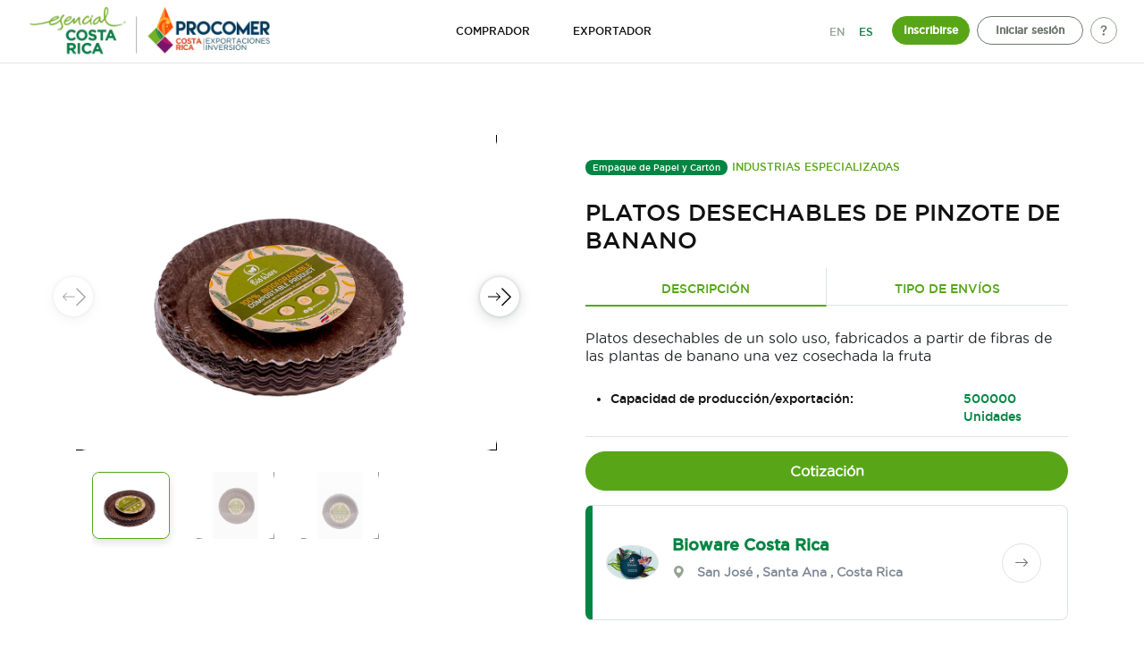

--- FILE ---
content_type: text/html; charset=UTF-8
request_url: https://buyfromcostarica.com/product/platos-desechables-de-pinzote-de-banano/
body_size: 12138
content:

	<!doctype html>
<!--[if lt IE 9]><html class="no-js no-svg ie lt-ie9 lt-ie8 lt-ie7" lang="es-ES"> <![endif]-->
<!--[if IE 9]><html class="no-js no-svg ie ie9 lt-ie9 lt-ie8" lang="es-ES"> <![endif]-->
<!--[if gt IE 9]><!--><html class="no-js no-svg" lang="es-ES"> <!--<![endif]-->
<head>
    <meta charset="UTF-8" />
    <meta name="description" content="Buy From Costa Rica">
    <link rel="stylesheet" href="https://buyfromcostarica.com/wp-content/themes/buy-from-costa-rica/style.css" type="text/css" media="screen" />
    <meta http-equiv="Content-Type" content="text/html; charset=UTF-8" />
    <meta http-equiv="X-UA-Compatible" content="IE=edge">
    <meta name="viewport" content="width=device-width, initial-scale=1">
    <link rel="author" href="https://buyfromcostarica.com/wp-content/themes/buy-from-costa-rica/humans.txt" />
    <link rel="pingback" href="https://buyfromcostarica.com/xmlrpc.php" />
    <link rel="profile" href="https://gmpg.org/xfn/11">
    <title>Platos desechables de Pinzote de banano &#8211; Buy From Costa Rica</title>
<meta name='robots' content='max-image-preview:large' />
<link rel="alternate" hreflang="en" href="https://buyfromcostarica.com/en/product/100-compostable-plates-ants-fibers/" />
<link rel="alternate" hreflang="es" href="https://buyfromcostarica.com/product/platos-desechables-de-pinzote-de-banano/" />
<link rel="alternate" hreflang="x-default" href="https://buyfromcostarica.com/product/platos-desechables-de-pinzote-de-banano/" />
<link rel='dns-prefetch' href='//cdnjs.cloudflare.com' />
<link rel='dns-prefetch' href='//cdn.jsdelivr.net' />
<link rel='dns-prefetch' href='//unpkg.com' />
<link rel='dns-prefetch' href='//s3-us-west-2.amazonaws.com' />
<link rel='dns-prefetch' href='//use.fontawesome.com' />
<link rel="alternate" type="application/rss+xml" title="Buy From Costa Rica &raquo; Feed" href="https://buyfromcostarica.com/feed/" />
<link rel="alternate" type="application/rss+xml" title="Buy From Costa Rica &raquo; Feed de los comentarios" href="https://buyfromcostarica.com/comments/feed/" />
<link rel="alternate" title="oEmbed (JSON)" type="application/json+oembed" href="https://buyfromcostarica.com/wp-json/oembed/1.0/embed?url=https%3A%2F%2Fbuyfromcostarica.com%2Fproduct%2Fplatos-desechables-de-pinzote-de-banano%2F" />
<link rel="alternate" title="oEmbed (XML)" type="text/xml+oembed" href="https://buyfromcostarica.com/wp-json/oembed/1.0/embed?url=https%3A%2F%2Fbuyfromcostarica.com%2Fproduct%2Fplatos-desechables-de-pinzote-de-banano%2F&#038;format=xml" />
<style id='wp-img-auto-sizes-contain-inline-css' type='text/css'>
img:is([sizes=auto i],[sizes^="auto," i]){contain-intrinsic-size:3000px 1500px}
/*# sourceURL=wp-img-auto-sizes-contain-inline-css */
</style>
<style id='wp-emoji-styles-inline-css' type='text/css'>

	img.wp-smiley, img.emoji {
		display: inline !important;
		border: none !important;
		box-shadow: none !important;
		height: 1em !important;
		width: 1em !important;
		margin: 0 0.07em !important;
		vertical-align: -0.1em !important;
		background: none !important;
		padding: 0 !important;
	}
/*# sourceURL=wp-emoji-styles-inline-css */
</style>
<link rel='stylesheet' id='wp-block-library-css' href='https://buyfromcostarica.com/wp-includes/css/dist/block-library/style.min.css?ver=6.9' type='text/css' media='all' />
<style id='global-styles-inline-css' type='text/css'>
:root{--wp--preset--aspect-ratio--square: 1;--wp--preset--aspect-ratio--4-3: 4/3;--wp--preset--aspect-ratio--3-4: 3/4;--wp--preset--aspect-ratio--3-2: 3/2;--wp--preset--aspect-ratio--2-3: 2/3;--wp--preset--aspect-ratio--16-9: 16/9;--wp--preset--aspect-ratio--9-16: 9/16;--wp--preset--color--black: #000000;--wp--preset--color--cyan-bluish-gray: #abb8c3;--wp--preset--color--white: #ffffff;--wp--preset--color--pale-pink: #f78da7;--wp--preset--color--vivid-red: #cf2e2e;--wp--preset--color--luminous-vivid-orange: #ff6900;--wp--preset--color--luminous-vivid-amber: #fcb900;--wp--preset--color--light-green-cyan: #7bdcb5;--wp--preset--color--vivid-green-cyan: #00d084;--wp--preset--color--pale-cyan-blue: #8ed1fc;--wp--preset--color--vivid-cyan-blue: #0693e3;--wp--preset--color--vivid-purple: #9b51e0;--wp--preset--gradient--vivid-cyan-blue-to-vivid-purple: linear-gradient(135deg,rgb(6,147,227) 0%,rgb(155,81,224) 100%);--wp--preset--gradient--light-green-cyan-to-vivid-green-cyan: linear-gradient(135deg,rgb(122,220,180) 0%,rgb(0,208,130) 100%);--wp--preset--gradient--luminous-vivid-amber-to-luminous-vivid-orange: linear-gradient(135deg,rgb(252,185,0) 0%,rgb(255,105,0) 100%);--wp--preset--gradient--luminous-vivid-orange-to-vivid-red: linear-gradient(135deg,rgb(255,105,0) 0%,rgb(207,46,46) 100%);--wp--preset--gradient--very-light-gray-to-cyan-bluish-gray: linear-gradient(135deg,rgb(238,238,238) 0%,rgb(169,184,195) 100%);--wp--preset--gradient--cool-to-warm-spectrum: linear-gradient(135deg,rgb(74,234,220) 0%,rgb(151,120,209) 20%,rgb(207,42,186) 40%,rgb(238,44,130) 60%,rgb(251,105,98) 80%,rgb(254,248,76) 100%);--wp--preset--gradient--blush-light-purple: linear-gradient(135deg,rgb(255,206,236) 0%,rgb(152,150,240) 100%);--wp--preset--gradient--blush-bordeaux: linear-gradient(135deg,rgb(254,205,165) 0%,rgb(254,45,45) 50%,rgb(107,0,62) 100%);--wp--preset--gradient--luminous-dusk: linear-gradient(135deg,rgb(255,203,112) 0%,rgb(199,81,192) 50%,rgb(65,88,208) 100%);--wp--preset--gradient--pale-ocean: linear-gradient(135deg,rgb(255,245,203) 0%,rgb(182,227,212) 50%,rgb(51,167,181) 100%);--wp--preset--gradient--electric-grass: linear-gradient(135deg,rgb(202,248,128) 0%,rgb(113,206,126) 100%);--wp--preset--gradient--midnight: linear-gradient(135deg,rgb(2,3,129) 0%,rgb(40,116,252) 100%);--wp--preset--font-size--small: 13px;--wp--preset--font-size--medium: 20px;--wp--preset--font-size--large: 36px;--wp--preset--font-size--x-large: 42px;--wp--preset--spacing--20: 0.44rem;--wp--preset--spacing--30: 0.67rem;--wp--preset--spacing--40: 1rem;--wp--preset--spacing--50: 1.5rem;--wp--preset--spacing--60: 2.25rem;--wp--preset--spacing--70: 3.38rem;--wp--preset--spacing--80: 5.06rem;--wp--preset--shadow--natural: 6px 6px 9px rgba(0, 0, 0, 0.2);--wp--preset--shadow--deep: 12px 12px 50px rgba(0, 0, 0, 0.4);--wp--preset--shadow--sharp: 6px 6px 0px rgba(0, 0, 0, 0.2);--wp--preset--shadow--outlined: 6px 6px 0px -3px rgb(255, 255, 255), 6px 6px rgb(0, 0, 0);--wp--preset--shadow--crisp: 6px 6px 0px rgb(0, 0, 0);}:where(.is-layout-flex){gap: 0.5em;}:where(.is-layout-grid){gap: 0.5em;}body .is-layout-flex{display: flex;}.is-layout-flex{flex-wrap: wrap;align-items: center;}.is-layout-flex > :is(*, div){margin: 0;}body .is-layout-grid{display: grid;}.is-layout-grid > :is(*, div){margin: 0;}:where(.wp-block-columns.is-layout-flex){gap: 2em;}:where(.wp-block-columns.is-layout-grid){gap: 2em;}:where(.wp-block-post-template.is-layout-flex){gap: 1.25em;}:where(.wp-block-post-template.is-layout-grid){gap: 1.25em;}.has-black-color{color: var(--wp--preset--color--black) !important;}.has-cyan-bluish-gray-color{color: var(--wp--preset--color--cyan-bluish-gray) !important;}.has-white-color{color: var(--wp--preset--color--white) !important;}.has-pale-pink-color{color: var(--wp--preset--color--pale-pink) !important;}.has-vivid-red-color{color: var(--wp--preset--color--vivid-red) !important;}.has-luminous-vivid-orange-color{color: var(--wp--preset--color--luminous-vivid-orange) !important;}.has-luminous-vivid-amber-color{color: var(--wp--preset--color--luminous-vivid-amber) !important;}.has-light-green-cyan-color{color: var(--wp--preset--color--light-green-cyan) !important;}.has-vivid-green-cyan-color{color: var(--wp--preset--color--vivid-green-cyan) !important;}.has-pale-cyan-blue-color{color: var(--wp--preset--color--pale-cyan-blue) !important;}.has-vivid-cyan-blue-color{color: var(--wp--preset--color--vivid-cyan-blue) !important;}.has-vivid-purple-color{color: var(--wp--preset--color--vivid-purple) !important;}.has-black-background-color{background-color: var(--wp--preset--color--black) !important;}.has-cyan-bluish-gray-background-color{background-color: var(--wp--preset--color--cyan-bluish-gray) !important;}.has-white-background-color{background-color: var(--wp--preset--color--white) !important;}.has-pale-pink-background-color{background-color: var(--wp--preset--color--pale-pink) !important;}.has-vivid-red-background-color{background-color: var(--wp--preset--color--vivid-red) !important;}.has-luminous-vivid-orange-background-color{background-color: var(--wp--preset--color--luminous-vivid-orange) !important;}.has-luminous-vivid-amber-background-color{background-color: var(--wp--preset--color--luminous-vivid-amber) !important;}.has-light-green-cyan-background-color{background-color: var(--wp--preset--color--light-green-cyan) !important;}.has-vivid-green-cyan-background-color{background-color: var(--wp--preset--color--vivid-green-cyan) !important;}.has-pale-cyan-blue-background-color{background-color: var(--wp--preset--color--pale-cyan-blue) !important;}.has-vivid-cyan-blue-background-color{background-color: var(--wp--preset--color--vivid-cyan-blue) !important;}.has-vivid-purple-background-color{background-color: var(--wp--preset--color--vivid-purple) !important;}.has-black-border-color{border-color: var(--wp--preset--color--black) !important;}.has-cyan-bluish-gray-border-color{border-color: var(--wp--preset--color--cyan-bluish-gray) !important;}.has-white-border-color{border-color: var(--wp--preset--color--white) !important;}.has-pale-pink-border-color{border-color: var(--wp--preset--color--pale-pink) !important;}.has-vivid-red-border-color{border-color: var(--wp--preset--color--vivid-red) !important;}.has-luminous-vivid-orange-border-color{border-color: var(--wp--preset--color--luminous-vivid-orange) !important;}.has-luminous-vivid-amber-border-color{border-color: var(--wp--preset--color--luminous-vivid-amber) !important;}.has-light-green-cyan-border-color{border-color: var(--wp--preset--color--light-green-cyan) !important;}.has-vivid-green-cyan-border-color{border-color: var(--wp--preset--color--vivid-green-cyan) !important;}.has-pale-cyan-blue-border-color{border-color: var(--wp--preset--color--pale-cyan-blue) !important;}.has-vivid-cyan-blue-border-color{border-color: var(--wp--preset--color--vivid-cyan-blue) !important;}.has-vivid-purple-border-color{border-color: var(--wp--preset--color--vivid-purple) !important;}.has-vivid-cyan-blue-to-vivid-purple-gradient-background{background: var(--wp--preset--gradient--vivid-cyan-blue-to-vivid-purple) !important;}.has-light-green-cyan-to-vivid-green-cyan-gradient-background{background: var(--wp--preset--gradient--light-green-cyan-to-vivid-green-cyan) !important;}.has-luminous-vivid-amber-to-luminous-vivid-orange-gradient-background{background: var(--wp--preset--gradient--luminous-vivid-amber-to-luminous-vivid-orange) !important;}.has-luminous-vivid-orange-to-vivid-red-gradient-background{background: var(--wp--preset--gradient--luminous-vivid-orange-to-vivid-red) !important;}.has-very-light-gray-to-cyan-bluish-gray-gradient-background{background: var(--wp--preset--gradient--very-light-gray-to-cyan-bluish-gray) !important;}.has-cool-to-warm-spectrum-gradient-background{background: var(--wp--preset--gradient--cool-to-warm-spectrum) !important;}.has-blush-light-purple-gradient-background{background: var(--wp--preset--gradient--blush-light-purple) !important;}.has-blush-bordeaux-gradient-background{background: var(--wp--preset--gradient--blush-bordeaux) !important;}.has-luminous-dusk-gradient-background{background: var(--wp--preset--gradient--luminous-dusk) !important;}.has-pale-ocean-gradient-background{background: var(--wp--preset--gradient--pale-ocean) !important;}.has-electric-grass-gradient-background{background: var(--wp--preset--gradient--electric-grass) !important;}.has-midnight-gradient-background{background: var(--wp--preset--gradient--midnight) !important;}.has-small-font-size{font-size: var(--wp--preset--font-size--small) !important;}.has-medium-font-size{font-size: var(--wp--preset--font-size--medium) !important;}.has-large-font-size{font-size: var(--wp--preset--font-size--large) !important;}.has-x-large-font-size{font-size: var(--wp--preset--font-size--x-large) !important;}
/*# sourceURL=global-styles-inline-css */
</style>

<style id='classic-theme-styles-inline-css' type='text/css'>
/*! This file is auto-generated */
.wp-block-button__link{color:#fff;background-color:#32373c;border-radius:9999px;box-shadow:none;text-decoration:none;padding:calc(.667em + 2px) calc(1.333em + 2px);font-size:1.125em}.wp-block-file__button{background:#32373c;color:#fff;text-decoration:none}
/*# sourceURL=/wp-includes/css/classic-themes.min.css */
</style>
<link rel='stylesheet' id='wpml-legacy-horizontal-list-0-css' href='https://buyfromcostarica.com/wp-content/plugins/sitepress-multilingual-cms/templates/language-switchers/legacy-list-horizontal/style.min.css?ver=1' type='text/css' media='all' />
<link rel='stylesheet' id='bfcr-app-css' href='https://buyfromcostarica.com/wp-content/themes/buy-from-costa-rica/css/app.css?ver=6.9' type='text/css' media='all' />
<link rel='stylesheet' id='bfcr-font-awesome-css' href='https://use.fontawesome.com/releases/v5.7.0/css/all.css?ver=6.9' type='text/css' media='all' />
<link rel='stylesheet' id='bfcr-bootstrap-icons-css' href='https://cdn.jsdelivr.net/npm/bootstrap-icons@1.7.2/font/bootstrap-icons.css?ver=6.9' type='text/css' media='all' />
<link rel='stylesheet' id='bfcr-swiper-css' href='https://unpkg.com/swiper@8/swiper-bundle.min.css?ver=6.9' type='text/css' media='all' />
<link rel='stylesheet' id='bfcr-preloader-css' href='https://buyfromcostarica.com/wp-content/themes/buy-from-costa-rica/css/preloader.css?ver=6.9' type='text/css' media='all' />
<script type="text/javascript" src="https://buyfromcostarica.com/wp-includes/js/jquery/jquery.min.js?ver=3.7.1" id="jquery-core-js"></script>
<script type="text/javascript" src="https://buyfromcostarica.com/wp-includes/js/jquery/jquery-migrate.min.js?ver=3.4.1" id="jquery-migrate-js"></script>
<script type="text/javascript" id="wpml-cookie-js-extra">
/* <![CDATA[ */
var wpml_cookies = {"wp-wpml_current_language":{"value":"es","expires":1,"path":"/"}};
var wpml_cookies = {"wp-wpml_current_language":{"value":"es","expires":1,"path":"/"}};
//# sourceURL=wpml-cookie-js-extra
/* ]]> */
</script>
<script type="text/javascript" src="https://buyfromcostarica.com/wp-content/plugins/sitepress-multilingual-cms/res/js/cookies/language-cookie.js?ver=4.6.4" id="wpml-cookie-js"></script>
<link rel="https://api.w.org/" href="https://buyfromcostarica.com/wp-json/" /><link rel="alternate" title="JSON" type="application/json" href="https://buyfromcostarica.com/wp-json/wp/v2/product/15323" /><link rel="EditURI" type="application/rsd+xml" title="RSD" href="https://buyfromcostarica.com/xmlrpc.php?rsd" />
<meta name="generator" content="WordPress 6.9" />
<link rel="canonical" href="https://buyfromcostarica.com/product/platos-desechables-de-pinzote-de-banano/" />
<link rel='shortlink' href='https://buyfromcostarica.com/?p=15323' />
<meta name="generator" content="WPML ver:4.6.4 stt:1,2;" />
<!-- Google Tag Manager -->
<script>(function(w,d,s,l,i){w[l]=w[l]||[];w[l].push({'gtm.start':
new Date().getTime(),event:'gtm.js'});var f=d.getElementsByTagName(s)[0],
j=d.createElement(s),dl=l!='dataLayer'?'&l='+l:'';j.async=true;j.src=
'https://www.googletagmanager.com/gtm.js?id='+i+dl;f.parentNode.insertBefore(j,f);
})(window,document,'script','dataLayer','GTM-K7MT9SGS');</script>
<!-- End Google Tag Manager -->
<!-- Google tag (gtag.js) -->
<script async src="https://www.googletagmanager.com/gtag/js?id=G-WTP72HMLKG"></script>
<script>
  window.dataLayer = window.dataLayer || [];
  function gtag(){dataLayer.push(arguments);}
  gtag('js', new Date());

  gtag('config', 'G-WTP72HMLKG');
</script>
<!-- Meta Pixel Code -->
<script>
!function(f,b,e,v,n,t,s)
{if(f.fbq)return;n=f.fbq=function(){n.callMethod?
n.callMethod.apply(n,arguments):n.queue.push(arguments)};
if(!f._fbq)f._fbq=n;n.push=n;n.loaded=!0;n.version='2.0';
n.queue=[];t=b.createElement(e);t.async=!0;
t.src=v;s=b.getElementsByTagName(e)[0];
s.parentNode.insertBefore(t,s)}(window, document,'script',
'https://connect.facebook.net/en_US/fbevents.js');
fbq('init', '147440871738562');
fbq('track', 'PageView');
</script>
<noscript><img height="1" width="1" style="display:none"
src="https://www.facebook.com/tr?id=147440871738562&ev=PageView&noscript=1"
/></noscript>
<!-- End Meta Pixel Code -->				<link rel="stylesheet" href="https://cdnjs.cloudflare.com/ajax/libs/font-awesome/6.4.0/css/all.min.css" integrity="sha512-iecdLmaskl7CVkqkXNQ/ZH/XLlvWZOJyj7Yy7tcenmpD1ypASozpmT/E0iPtmFIB46ZmdtAc9eNBvH0H/ZpiBw==" crossorigin="anonymous" referrerpolicy="no-referrer" />

	</head>
<body class="wp-singular product-template-default single single-product postid-15323 wp-theme-buy-from-costa-rica" data-template="base.twig">
<a class="skip-link screen-reader-text" href="#content">Saltar al contenido</a>
<section class="regular-nav">
	<div class="container-fluid custom-padding no-res-padding-sides">
		<nav class="navbar navbar-expand-lg navbar-dark nav-res-padding-sides main-nav-bfcr">
			<a class="navbar-brand" href="https://buyfromcostarica.com">
								<img class="procomer-img" src="https://buyfromcostarica.com/wp-content/themes/buy-from-costa-rica/images/logo-es.webp" alt=""/>
							</a>
			<div class = "d-block d-lg-none">
				<a class="search-icon-display not-inline-include justify-content-end" data-toggle="collapse" href="#collapseSearch" role="button" aria-expanded="false" aria-controls="collapseSearch" aria-label="Toggle Search"><img src="https://buyfromcostarica.com/wp-content/themes/buy-from-costa-rica/images/help.png" alt=""/></a>
			</div>
			<button class="navbar-toggler collapsed" type="button" data-toggle="collapse" data-target="#navbarSupportedContent" aria-controls="navbarSupportedContent" aria-expanded="false" aria-label="Toggle navigation">
				<span> </span>
				<span> </span>
				<span> </span>
			</button>
			<div class="collapse navbar-collapse justify-content-center " id="navbarSupportedContent">
				<ul class="navbar-nav justify-content-center content-nav">
											<li class="nav-main-item ">
							<a class="nav-link   menu-item menu-item-type-post_type menu-item-object-page " href="/">COMPRADOR</a>
						</li>
											<li class="nav-main-item ">
							<a class="nav-link   menu-item menu-item-type-post_type menu-item-object-page " href="https://buyfromcostarica.com/exportador/">EXPORTADOR</a>
						</li>
											<li class="nav-main-item ">
							<a class="nav-link hide-desktop  menu-item menu-item-type-post_type menu-item-object-page " href="https://buyfromcostarica.com/preguntas-frecuentes/">Preguntas frecuentes</a>
						</li>
											<li class="nav-main-item ">
							<a class="nav-link hide-desktop  menu-item menu-item-type-post_type menu-item-object-page " href="https://buyfromcostarica.com/contactenos/">Contáctenos</a>
						</li>
									</ul>
				
<div class="wpml-ls-statics-shortcode_actions wpml-ls wpml-ls-legacy-list-horizontal">
	<ul><li class="wpml-ls-slot-shortcode_actions wpml-ls-item wpml-ls-item-en wpml-ls-first-item wpml-ls-item-legacy-list-horizontal">
				<a href="https://buyfromcostarica.com/en/product/100-compostable-plates-ants-fibers/" class="wpml-ls-link">
                    <span class="wpml-ls-native" lang="en">EN</span></a>
			</li><li class="wpml-ls-slot-shortcode_actions wpml-ls-item wpml-ls-item-es wpml-ls-current-language wpml-ls-last-item wpml-ls-item-legacy-list-horizontal">
				<a href="https://buyfromcostarica.com/product/platos-desechables-de-pinzote-de-banano/" class="wpml-ls-link">
                    <span class="wpml-ls-native">ES</span></a>
			</li></ul>
</div>

									<form class="form-inline my-lg-0 content-icon-else">
						<div class = "btn-group custom-btn-group nav-credentials">
							<a href="https://buyfromcostarica.com/registro" id="procommer-register">
								<button type="button" class="btn nav-procomer-btn procomer-register">Inscribirse</button>
							</a>
							<a href="https://buyfromcostarica.com/sign-in" id="procommer-login">
								<button  type="button" class="btn nav-procomer-btn content-btn-inicio">Iniciar sesión</button>
							</a>
						</div>
						<div style = "width: 100%;" class = "d-block d-lg-none">
							<div style = "width: 100%;" class = "nav-term-conditions-contain text-center">
								<div style = "display: flex; flex: 1; align-items: flex-end; height: 25vh;" class = "nav-terms-conditions-href nav-terms-conditions">
									<div style = "flex: 1;">
										<p style = "color: #798795;">Ⓒ 2026 <br/>PROCOMER a Foreign Trade Agency of Costa Rica. All rights reserved </p>
										<a style = "color: #111111;" href="https://buyfromcostarica.com/terminos-y-condiciones/">Términos y condiciones</a>
									</div>
								</div>
							</div>
						</div>
						<div class = "d-none d-lg-block">
							<a class="not-inline-include" href="https://buyfromcostarica.com/preguntas-frecuentes">
								<img class="question-icon" src="https://buyfromcostarica.com/wp-content/themes/buy-from-costa-rica/images/icon_help.svg" alt="FAQs icon"/>
							</a>
						</div>
					</form>
							</div>
		</nav>
	</div>
</section>
<section id="content" role="main" class="content-wrapper">
		<div class="wrapper ">
		    <br></br>
    <br></br>
    <div class="container">
        <div class="row product-gallery-container">
            <div class="col-sm-6">
                <div class="first-gallery-container">
                    <div class="swiper mySwiper2">
                        <div class="swiper-wrapper">
                                                            <div class="swiper-slide">
                                    <img class="uno" src="https://buyfromcostarica.com/wp-content/uploads/2023/06/bioware_platos_desechables_de_pinzote_de_banano_producto_2.jpg" alt="Platos desechables de Pinzote de banano"/>
                                </div>
                                                            <div class="swiper-slide">
                                    <img class="uno" src="https://buyfromcostarica.com/wp-content/uploads/2023/06/bioware_platos_desechables_de_pinzote_de_banano_producto_4.jpg" alt="Platos desechables de Pinzote de banano"/>
                                </div>
                                                            <div class="swiper-slide">
                                    <img class="uno" src="https://buyfromcostarica.com/wp-content/uploads/2023/06/bioware_platos_desechables_de_pinzote_de_banano_producto_3.jpg" alt="Platos desechables de Pinzote de banano"/>
                                </div>
                                                    </div>
                    </div>
                    <div class="swiper-button-next">
                        <img class="arrow-right" src="https://buyfromcostarica.com/wp-content/themes/buy-from-costa-rica/images/arrow-right.svg" alt="arrow-right">
                    </div>
                    <div class="swiper-button-prev">
                        <img class="arrow-left" src="https://buyfromcostarica.com/wp-content/themes/buy-from-costa-rica/images/arrow-left.svg" alt="arrow-left">
                    </div>
                </div>
                <div thumbsSlider="" class="swiper mySwiper">
                    <div class="swiper-wrapper">
                                                    <div class="swiper-slide">
                                <img class="dos" src="https://buyfromcostarica.com/wp-content/uploads/2023/06/bioware_platos_desechables_de_pinzote_de_banano_producto_2.jpg" alt="Platos desechables de Pinzote de banano"/>
                            </div>
                                                    <div class="swiper-slide">
                                <img class="dos" src="https://buyfromcostarica.com/wp-content/uploads/2023/06/bioware_platos_desechables_de_pinzote_de_banano_producto_4.jpg" alt="Platos desechables de Pinzote de banano"/>
                            </div>
                                                    <div class="swiper-slide">
                                <img class="dos" src="https://buyfromcostarica.com/wp-content/uploads/2023/06/bioware_platos_desechables_de_pinzote_de_banano_producto_3.jpg" alt="Platos desechables de Pinzote de banano"/>
                            </div>
                                            </div>
                </div>


            </div>
            <div class="col-md-6 product-description-col">
                <div class="row row-mobile">
                    <div class="col-12 px-0">
                        <a href="javascript:void(0);"
                           class="category-sector-agricola product-parent-category">Empaque de Papel y Cartón</a>
                        <a href="javascript:void(0);"
                           class="category-plantas-ornamentales product-child-category">Industrias Especializadas</a>
                    </div>
                </div>
                <div class="row row-mobile">
                    <div class="col-12 px-0">
                        <h2 class="product-title">Platos desechables de Pinzote de banano</h2>
                    </div>
                </div>
                <div class="row row-mobile">
                    <div class="col-6 product-description-btn-wrapper px-0">
                        <h4 id="description-wrapper" class="text-center product-description-shipments-btn active">
                            Descripción</h4>
                    </div>
                    <div class="col-6 product-shipments-btn-wrapper px-0">
                        <h4 id="shipment-wrapper"
                            class="text-center product-description-shipments-btn">Tipo de envíos</h4>
                    </div>
                </div>
                <div id="product-description-wrapper" class="row row-mobile product-description-shipments show">
                    <div class="col-12 px-0">
                        <p class="product-description">
                            Platos  desechables de un solo uso, fabricados a partir de fibras de las plantas de banano una vez cosechada la fruta
                        </p>
                    </div>
                                                                <div class="col-12 product-description-inner-column">
                            <ul>
                                <li>
                                    <div class="row">
                                        <div class="col-md-9 col-7">
                                            Capacidad de producción/exportación:
                                        </div>
                                        <div class="col-md-3 col-5">
                                        <span class="float-right">
                                            500000
                                            Unidades
                                        </span>
                                        </div>
                                    </div>
                                </li>
                            </ul>
                        </div>
                    
                                        <div class="col-12 px-0 py-3">
                                                    <button class="pd-btn-cotizar-company btn btn-primary-green btn-fullwidth"
                                    data-toggle="modal" data-target="#notRegisterUser">
                                Cotización
                            </button>
                        
                    </div>
                    <div class="col-12 px-0 product-company-info-wrapper"
                         onclick="location.href='https://buyfromcostarica.com/exporter/bioware-costa-rica/'">
                        <div class="row row-mobile align-items-center">
                            <div class="col-md-2 col-4">
                                <img src="https://buyfromcostarica.com/wp-content/uploads/2023/06/bioware-costa-rica-150x100.jpeg" alt="Bioware Costa Rica"
                                     class="img-fluid company-logo"/>
                            </div>
                            <div class="col-8 pl-0">
                                <h2>Bioware Costa Rica</h2>
                                <h3 class=""><i class="bi bi-geo-alt-fill"></i>
                                    <span class="pais">San José</span>
                                    , <span>Santa Ana</span>
                                    , Costa Rica
                                </h3>
                            </div>
                            <div class="col-2 d-flex product-vendor-arrow">
                                <a class="product-company-info-a" href="javascript:void(0);"><i
                                            class="bi bi-arrow-right"></i></a>
                            </div>
                        </div>
                    </div>
                </div>
                <div id="product-shipment-wrapper" class="row product-description-shipments row-mobile">
                    <!--
                        <p class="no-shimpent-info">No hay información sobre el envío</p>
                        -->
                    <!--Shipment info 27-01-23/07-02-2023-->
                    <p class="no-shimpent-info">
                                                                    <div class="col-12 shipment-col px-0">
                        <p class="shipment-title">Aéreo</p>
                    </div>
                                        <div class="col-12 shipment-col px-0">
                        <p class="shipment-title">Marítimo</p>
                    </div>
                                        <div class="col-12 shipment-col px-0">
                        <p class="shipment-title">Terrestre</p>
                    </div>
                                                            </p>
                </div>
            </div>
        </div>
    </div>

    <br></br>
    <br></br>

    <section id='related-products'>
                    <div class="container container-product-slider">
                <div class="row row-mobile">
                    <div class="col-12">
                        <div class="swiper swiper-products">
                            <h3 class="text-uppercase">Otros productos de la empresa</h3>
                            <div class="swiper-wrapper">
                                                                    <div class="swiper-slide">
                                        <div class="article-wrapper">
                                            <article class="tease tease-product" id="tease-15322">
                                                <a href="https://buyfromcostarica.com/product/cradles-para-embalaje-y-transporte-bobinas/">
                                                    <img class="tease-img img-fluid"
                                                         style="min-width: 250px;min-height: 185px; max-height: 185px; object-fit: cover;"
                                                         src="https://buyfromcostarica.com/wp-content/uploads/2023/06/bioware_cradles_para_embalaje_y_transporte_bobinas_producto_principal.jpg"/>
                                                </a>
                                                <div class="tease-info">
                                                    <div class="tease-category">
                                                        <p class="truncate">Empaque de Papel y Cartón</p>
                                                    </div>
                                                    <h4 class="tease-title"><a
                                                                href="https://buyfromcostarica.com/product/cradles-para-embalaje-y-transporte-bobinas/">Cradles para embalaje y transporte bobinas</a>
                                                    </h4>
                                                    <p class="tease-description">Cradles o cuyas para embalar y transportar bobinas, fabricados a partir de fibras de plantas de banano post cosecha</p>
                                                </div>
                                                <a class="tease-section-vendor" href="https://buyfromcostarica.com/exporter/bioware-costa-rica/">
                                                    <div class="d-flex align-items-center">
                                                        <div class="vendor-icon">
                                                            <img src="https://buyfromcostarica.com/wp-content/uploads/2023/06/bioware-costa-rica-150x100.jpeg"
                                                                 alt="Bioware Costa Rica"
                                                                 class="img-fluid company-logo"/>
                                                        </div>
                                                        <p> Bioware Costa Rica </p>
                                                    </div>
                                                    <i class="bi bi-arrow-right-circle"></i>
                                                </a>
                                            </article>
                                        </div>
                                    </div>
                                                                    <div class="swiper-slide">
                                        <div class="article-wrapper">
                                            <article class="tease tease-product" id="tease-15324">
                                                <a href="https://buyfromcostarica.com/product/sujetadores-para-latas-de-bebidas/">
                                                    <img class="tease-img img-fluid"
                                                         style="min-width: 250px;min-height: 185px; max-height: 185px; object-fit: cover;"
                                                         src="https://buyfromcostarica.com/wp-content/uploads/2023/06/bioware_sujetadores_para_latas_de_bebidas_producto_principal.jpg"/>
                                                </a>
                                                <div class="tease-info">
                                                    <div class="tease-category">
                                                        <p class="truncate">Empaque de Papel y Cartón</p>
                                                    </div>
                                                    <h4 class="tease-title"><a
                                                                href="https://buyfromcostarica.com/product/sujetadores-para-latas-de-bebidas/">Sujetadores para latas de bebidas</a>
                                                    </h4>
                                                    <p class="tease-description">Sujetadores para latas de bebidas, fabricada a partir de fibras de banano post cosecha</p>
                                                </div>
                                                <a class="tease-section-vendor" href="https://buyfromcostarica.com/exporter/bioware-costa-rica/">
                                                    <div class="d-flex align-items-center">
                                                        <div class="vendor-icon">
                                                            <img src="https://buyfromcostarica.com/wp-content/uploads/2023/06/bioware-costa-rica-150x100.jpeg"
                                                                 alt="Bioware Costa Rica"
                                                                 class="img-fluid company-logo"/>
                                                        </div>
                                                        <p> Bioware Costa Rica </p>
                                                    </div>
                                                    <i class="bi bi-arrow-right-circle"></i>
                                                </a>
                                            </article>
                                        </div>
                                    </div>
                                                            </div>
                            <div class="swiper-button-next">
                                <img class="arrow-right" src="https://buyfromcostarica.com/wp-content/themes/buy-from-costa-rica/images/arrow-right.svg"
                                     alt="arrow-right">
                            </div>
                            <div class="swiper-button-prev">
                                <img class="arrow-left" src="https://buyfromcostarica.com/wp-content/themes/buy-from-costa-rica/images/arrow-left.svg" alt="arrow-left">
                            </div>
                        </div>
                    </div>
                </div>
            </div>
                <div class="container container-product-slider">
            <div class="row row-mobile">
                <div class="col-12">
                    <div class="swiper swiper-products">
                        <h3 class="text-uppercase">Productos relacionados</h3>
                        <div class="swiper-wrapper">
                                                            <div class="swiper-slide">
                                    <div class="article-wrapper">
                                        <article class="tease tease-product" id="tease-33815">
                                            <a href="https://buyfromcostarica.com/product/cajas-de-carton-corrugado/">
                                                <img class="tease-img img-fluid"
                                                     style="min-width: 250px;min-height: 185px; max-height: 185px; object-fit: cover;"
                                                     src="https://buyfromcostarica.com/wp-content/uploads/2024/11/Caja3.png"/>
                                            </a>
                                            <div class="tease-info">
                                                <div class="tease-category">
                                                    <p class="truncate">Empaque de Papel y Cartón</p>
                                                </div>
                                                <h4 class="tease-title"><a
                                                            href="https://buyfromcostarica.com/product/cajas-de-carton-corrugado/">Cajas de Carton Corrugado</a>
                                                </h4>
                                                <p class="tease-description">Nos especializamos en la fabricación de cajas de cartón corrugado con un enfoque en la precisión y el detalle. Cada caja es diseñada y elaborada con esmero para satisfacer las necesidades específicas de nuestros clientes, garantizando calidad, durabilidad y un acabado que refleja nuestro compromiso con la excelencia.

</p>
                                            </div>
                                            <a class="tease-section-vendor" href="https://buyfromcostarica.com/exporter/crfullpack-mr-s-a/">
                                                <div class="d-flex align-items-center">
                                                    <div class="vendor-icon">
                                                        <img src="https://buyfromcostarica.com/wp-content/uploads/forminator/6_5fc710a1eabfc99667f5123896118b23/uploads/MTBVZ9rkm7R1-crfullpack.jpg"
                                                             alt="CRFULLPACK MR S.A."
                                                             class="img-fluid company-logo"/>
                                                    </div>
                                                    <p> CRFULLPACK MR S.A. </p>
                                                </div>
                                                <i class="bi bi-arrow-right-circle"></i>
                                            </a>
                                        </article>
                                    </div>
                                </div>
                                                            <div class="swiper-slide">
                                    <div class="article-wrapper">
                                        <article class="tease tease-product" id="tease-18178">
                                            <a href="https://buyfromcostarica.com/product/carton-corrugado/">
                                                <img class="tease-img img-fluid"
                                                     style="min-width: 250px;min-height: 185px; max-height: 185px; object-fit: cover;"
                                                     src="https://buyfromcostarica.com/wp-content/uploads/2023/06/Pack-Lab_CartonCorrugado_principal.jpg"/>
                                            </a>
                                            <div class="tease-info">
                                                <div class="tease-category">
                                                    <p class="truncate">Empaque de Papel y Cartón</p>
                                                </div>
                                                <h4 class="tease-title"><a
                                                            href="https://buyfromcostarica.com/product/carton-corrugado/">Carton corrugado</a>
                                                </h4>
                                                <p class="tease-description">Cajas personalizadas en cualquier tamaño e impresión. Divisiones en cualquier tamaño y presentación</p>
                                            </div>
                                            <a class="tease-section-vendor" href="https://buyfromcostarica.com/exporter/pack-lab/">
                                                <div class="d-flex align-items-center">
                                                    <div class="vendor-icon">
                                                        <img src="https://buyfromcostarica.com/wp-content/uploads/2023/06/pack-lab-150x100.jpeg"
                                                             alt="Pack Lab"
                                                             class="img-fluid company-logo"/>
                                                    </div>
                                                    <p> Pack Lab </p>
                                                </div>
                                                <i class="bi bi-arrow-right-circle"></i>
                                            </a>
                                        </article>
                                    </div>
                                </div>
                                                            <div class="swiper-slide">
                                    <div class="article-wrapper">
                                        <article class="tease tease-product" id="tease-17627">
                                            <a href="https://buyfromcostarica.com/product/cajas-plegadizas-4/">
                                                <img class="tease-img img-fluid"
                                                     style="min-width: 250px;min-height: 185px; max-height: 185px; object-fit: cover;"
                                                     src="https://buyfromcostarica.com/wp-content/uploads/2023/06/poliart_impresores_cajas_plegadizas_producto_secundario_1.jpg"/>
                                            </a>
                                            <div class="tease-info">
                                                <div class="tease-category">
                                                    <p class="truncate">Empaque de Papel y Cartón</p>
                                                </div>
                                                <h4 class="tease-title"><a
                                                            href="https://buyfromcostarica.com/product/cajas-plegadizas-4/">Cajas Plegadizas</a>
                                                </h4>
                                                <p class="tease-description">Empaques de cartón para la industria de bebidas, alimentos, médica y farmacéutica.</p>
                                            </div>
                                            <a class="tease-section-vendor" href="https://buyfromcostarica.com/exporter/poliart-impresores/">
                                                <div class="d-flex align-items-center">
                                                    <div class="vendor-icon">
                                                        <img src="https://buyfromcostarica.com/wp-content/uploads/2023/06/poliart-impresores-150x100.jpeg"
                                                             alt="Poliart Impresores"
                                                             class="img-fluid company-logo"/>
                                                    </div>
                                                    <p> Poliart Impresores </p>
                                                </div>
                                                <i class="bi bi-arrow-right-circle"></i>
                                            </a>
                                        </article>
                                    </div>
                                </div>
                                                            <div class="swiper-slide">
                                    <div class="article-wrapper">
                                        <article class="tease tease-product" id="tease-17553">
                                            <a href="https://buyfromcostarica.com/product/cajas-plegadizas-y-productos-en-duplex/">
                                                <img class="tease-img img-fluid"
                                                     style="min-width: 250px;min-height: 185px; max-height: 185px; object-fit: cover;"
                                                     src="https://buyfromcostarica.com/wp-content/uploads/2023/06/PackLab_CajasPlegadizasyproductosduplex_principal.jpg"/>
                                            </a>
                                            <div class="tease-info">
                                                <div class="tease-category">
                                                    <p class="truncate">Empaque de Papel y Cartón</p>
                                                </div>
                                                <h4 class="tease-title"><a
                                                            href="https://buyfromcostarica.com/product/cajas-plegadizas-y-productos-en-duplex/">Cajas plegadizas y productos en duplex</a>
                                                </h4>
                                                <p class="tease-description">Cajas plegadizas y divisiones en duplex</p>
                                            </div>
                                            <a class="tease-section-vendor" href="https://buyfromcostarica.com/exporter/pack-lab/">
                                                <div class="d-flex align-items-center">
                                                    <div class="vendor-icon">
                                                        <img src="https://buyfromcostarica.com/wp-content/uploads/2023/06/pack-lab-150x100.jpeg"
                                                             alt="Pack Lab"
                                                             class="img-fluid company-logo"/>
                                                    </div>
                                                    <p> Pack Lab </p>
                                                </div>
                                                <i class="bi bi-arrow-right-circle"></i>
                                            </a>
                                        </article>
                                    </div>
                                </div>
                                                            <div class="swiper-slide">
                                    <div class="article-wrapper">
                                        <article class="tease tease-product" id="tease-16953">
                                            <a href="https://buyfromcostarica.com/product/cajas-plegadizas-3/">
                                                <img class="tease-img img-fluid"
                                                     style="min-width: 250px;min-height: 185px; max-height: 185px; object-fit: cover;"
                                                     src="https://buyfromcostarica.com/wp-content/uploads/2023/06/masterlitho_sa_cajas_plegadizas_producto_principal.jpg"/>
                                            </a>
                                            <div class="tease-info">
                                                <div class="tease-category">
                                                    <p class="truncate">Empaque de Papel y Cartón</p>
                                                </div>
                                                <h4 class="tease-title"><a
                                                            href="https://buyfromcostarica.com/product/cajas-plegadizas-3/">Cajas plegadizas</a>
                                                </h4>
                                                <p class="tease-description">Realizamos cajas plegadizas, para varios todo tipo de sectores del mercado como industria medica, farmacéutica, alimentos, cosméticos, juegos de mesa y demás   Tenemos un Equipo de diseñadores que se encargan de realizar la estructura de la caja para productos nuevos   Manejamos distintos tipos de gramaje y materiales según su requerimiento</p>
                                            </div>
                                            <a class="tease-section-vendor" href="https://buyfromcostarica.com/exporter/masterlitho-s-a/">
                                                <div class="d-flex align-items-center">
                                                    <div class="vendor-icon">
                                                        <img src="https://buyfromcostarica.com/wp-content/uploads/2023/06/masterlitho-s-a-150x100.jpeg"
                                                             alt="Masterlitho S.A"
                                                             class="img-fluid company-logo"/>
                                                    </div>
                                                    <p> Masterlitho S.A </p>
                                                </div>
                                                <i class="bi bi-arrow-right-circle"></i>
                                            </a>
                                        </article>
                                    </div>
                                </div>
                                                            <div class="swiper-slide">
                                    <div class="article-wrapper">
                                        <article class="tease tease-product" id="tease-16955">
                                            <a href="https://buyfromcostarica.com/product/libros-catalogos-y-revistas/">
                                                <img class="tease-img img-fluid"
                                                     style="min-width: 250px;min-height: 185px; max-height: 185px; object-fit: cover;"
                                                     src="https://buyfromcostarica.com/wp-content/uploads/2023/06/masterlitho_sa_libros_producto_principal.jpg"/>
                                            </a>
                                            <div class="tease-info">
                                                <div class="tease-category">
                                                    <p class="truncate">Empaque de Papel y Cartón</p>
                                                </div>
                                                <h4 class="tease-title"><a
                                                            href="https://buyfromcostarica.com/product/libros-catalogos-y-revistas/">Libros, catálogos y revistas</a>
                                                </h4>
                                                <p class="tease-description">Tenemos más de 30 años de conocimiento en este tipo de productos, realizamos varios acabados como pasta dura, estilo rustico, encolado, resorte, grapado   Trabajamos actualmente con empresas de alto calibre y gran demanda, no solo en el sector industrial y comercial, sino también en el área educativa</p>
                                            </div>
                                            <a class="tease-section-vendor" href="https://buyfromcostarica.com/exporter/masterlitho-s-a/">
                                                <div class="d-flex align-items-center">
                                                    <div class="vendor-icon">
                                                        <img src="https://buyfromcostarica.com/wp-content/uploads/2023/06/masterlitho-s-a-150x100.jpeg"
                                                             alt="Masterlitho S.A"
                                                             class="img-fluid company-logo"/>
                                                    </div>
                                                    <p> Masterlitho S.A </p>
                                                </div>
                                                <i class="bi bi-arrow-right-circle"></i>
                                            </a>
                                        </article>
                                    </div>
                                </div>
                                                    </div>
                        <div class="swiper-button-next">
                            <img class="arrow-right" src="https://buyfromcostarica.com/wp-content/themes/buy-from-costa-rica/images/arrow-right.svg" alt="arrow-right">
                        </div>
                        <div class="swiper-button-prev">
                            <img class="arrow-left" src="https://buyfromcostarica.com/wp-content/themes/buy-from-costa-rica/images/arrow-left.svg" alt="arrow-left">
                        </div>
                    </div>
                </div>
            </div>
        </div>
    </section>

    <!-- Modal Usuario No Registrado -->
<div class="modal" id="notRegisterUser" tabindex="-1" aria-labelledby="ModalLabel" aria-hidden="true">
  <div class="modal-dialog">
    <div class="modal-content">
        
        <div class="modal-header">
            <div>
                <h6 class="modal-title"> Solicitar cotización  </h6>
            </div>
            <button type="button" class="close" data-dismiss="modal" aria-label="Close">
                <i aria-hidden="true" class="bi bi-x"></i>
            </button>
        </div>

        <div class="modal-body">
            <p> Para solicitar una cotización, debe registrarse como comprador en Buy from Costa Rica. </p>
        </div>
        
        <div class="modal-footer">
            <div class = "btn-group custom-btn-group nav-credentials">
                <a href="https://buyfromcostarica.com/sign-in/" id="procommer-login">
                    <button  type="button" class="btn border-0 nav-procomer-btn content-btn-inicio">Iniciar sesión</button>
                </a>
                <a href="https://buyfromcostarica.com/register" id="procommer-register">
                    <button type="button" class="btn nav-procomer-btn procomer-register">Registro</button>
                </a>
            </div>
        </div>

    </div>
  </div>
</div>    	</div>
	</section>
	<footer id="footer">
		
<footer class="footer-procomer">
    <div class="container-fluid">
        <div class="container">
            <div class="row">
                <div class="col-lg-12">
                    <div class="row footer-info">
                        <div class="col-md-3 col-lg-3">
                            <div class="sec-logos">
                                                                    <img class="procomer-img" style="max-width: 250px !important;" src="https://buyfromcostarica.com/wp-content/themes/buy-from-costa-rica/images/logo-es.webp" alt=""/>
                                                            </div>
                        </div>
                        <div class="col-md-4">
                            <nav id="nav_footer">

                                <ul class="footer-items special-items">
                                                                            <li>
                                            <a class="nav-item__link" href="/">Comprador</a>
                                        </li>
                                                                            <li>
                                            <a class="nav-item__link" href="https://buyfromcostarica.com/exportador/">Exportador</a>
                                        </li>
                                                                            <li>
                                            <a class="nav-item__link" href="https://buyfromcostarica.com/preguntas-frecuentes/">Preguntas frecuentes</a>
                                        </li>
                                                                            <li>
                                            <a class="nav-item__link" href="https://buyfromcostarica.com/contactenos/">Contáctenos</a>
                                        </li>
                                                                    </ul>
                            </nav>
                        </div>
                        <div class="col-lg-3">
                            <ul class="footer-items info-procomer-items">
                                <li>Plaza Tempo, Lobby B </li>
                                <li>
                                    <div class="container-icon">
                                        <div class="image-icon">
                                            <img class="envelope img-fluid" src="https://buyfromcostarica.com/wp-content/themes/buy-from-costa-rica/images/ic-envelope.png" alt="">
                                        </div>
                                        <div class="text-icon">
                                            <a class="green-primary-color-text" href="/cdn-cgi/l/email-protection#a1c8cfc7cee1d1d3cec2ceccc4d38fc2cecc"><span class="__cf_email__" data-cfemail="92fbfcf4fdd2e2e0fdf1fdfff7e0bcf1fdff">[email&#160;protected]</span></a>
                                        </div>
                                    </div>
                                </li>
                                <li>
                                    <div class="container-icon">
                                        <div class="image-icon">
                                            <img class="envelope img-fluid" src="https://buyfromcostarica.com/wp-content/themes/buy-from-costa-rica/images/ic-telephone.png" alt="">
                                        </div>
                                        <div class="text-icon">
                                            <a href="tel:+50625054700">(+506) 2505.4700</a>
                                        </div>
                                    </div>
                                </li>
                            </ul>
                        </div>
                        <div class="col-lg-2">
                            <div class="custom-footer-row">
                                <div class="custom-footer-column">
                                    <a class="footer-social-link" target="_blank" href="https://www.facebook.com/esencialCR/">
                                    <img class="img-fluid" src="https://buyfromcostarica.com/wp-content/themes/buy-from-costa-rica/images/ic-facebook.png" alt="Facebook" style="width:100%">
                                    <img class="img-fluid" src="https://buyfromcostarica.com/wp-content/themes/buy-from-costa-rica/images/ic-facebook-hover.png" alt="Facebook" style="width:100%">
                                    </a>
                                </div>
                                <div class="custom-footer-column">
                                    <a class="footer-social-link" target="_blank" href="https://www.instagram.com/procomercr">
                                    <img class="img-fluid" src="https://buyfromcostarica.com/wp-content/themes/buy-from-costa-rica/images/ic-instagram.png" alt="Instagram" style="width:100%">
                                    <img class="img-fluid" src="https://buyfromcostarica.com/wp-content/themes/buy-from-costa-rica/images/ic-instagram-hover.png" alt="Instagram" style="width:100%">
                                    </a>
                                </div>
                                <div class="custom-footer-column">
                                    <a class="footer-social-link" target="_blank" href="https://www.linkedin.com/showcase/procomer-north-america">
                                    <img class="img-fluid" src="https://buyfromcostarica.com/wp-content/themes/buy-from-costa-rica/images/ic-linked.png" alt="Linkedin" style="width:100%">
                                    <img class="img-fluid" src="https://buyfromcostarica.com/wp-content/themes/buy-from-costa-rica/images/ic-linked-hover.png" alt="Linkedin" style="width:100%">
                                    </a>
                                </div>
                                <br><br>
                                <div class="d-none d-lg-block">
                                    <div class="box-arrow-up">
                                        <a class="not-inline-include" href="#"><img class="not-include-size" src="https://buyfromcostarica.com/wp-content/themes/buy-from-costa-rica/images/ic-arrow-up.png" alt="Slide up"></a>
                                    </div>
                                </div>
                            </div>
                            <div class="d-block d-lg-none">
                                <div class="res-box-arrow-up">
                                    <a class="not-inline-include" href="#"><img class="not-include-size" src="https://buyfromcostarica.com/wp-content/themes/buy-from-costa-rica/images/ic-arrow-up.png" alt="Slide up"></a>
                                </div>
                            </div>
                        </div>
                    </div>
                </div>
            </div>
        </div>
        <div class="container-fluid no-padding-sides">
            <div class="row footer-terms">
                <div class="col-lg-12 no-padding-sides">
                    <div class="terms-conditions text-center">
                        <p class="text-at-side">Ⓒ 2026 PROCOMER Una Agencia de Comercio Exterior de Costa Rica. Todos los derechos reservados.</p>
                        <a class="text-at-side" href="https://buyfromcostarica.com/terminos-y-condiciones/">Términos y condiciones</a>
                    </div>
                </div>
            </div>
        </div>
    </div>
</footer>	</footer>
	<script data-cfasync="false" src="/cdn-cgi/scripts/5c5dd728/cloudflare-static/email-decode.min.js"></script><script type="speculationrules">
{"prefetch":[{"source":"document","where":{"and":[{"href_matches":"/*"},{"not":{"href_matches":["/wp-*.php","/wp-admin/*","/wp-content/uploads/*","/wp-content/*","/wp-content/plugins/*","/wp-content/themes/buy-from-costa-rica/*","/*\\?(.+)"]}},{"not":{"selector_matches":"a[rel~=\"nofollow\"]"}},{"not":{"selector_matches":".no-prefetch, .no-prefetch a"}}]},"eagerness":"conservative"}]}
</script>
<script type="text/javascript" src="https://cdnjs.cloudflare.com/ajax/libs/popper.js/1.14.7/umd/popper.min.js?ver=1.0.0" id="bfcr-popper-js"></script>
<script type="text/javascript" src="https://cdn.jsdelivr.net/npm/bootstrap@4.6.1/dist/js/bootstrap.bundle.min.js?ver=1.0.0" id="bfcr-bootstrap-js"></script>
<script type="text/javascript" src="https://unpkg.com/swiper/swiper-bundle.min.js?ver=1.0.0" id="bfcr-swiper-js"></script>
<script type="text/javascript" src="https://s3-us-west-2.amazonaws.com/s.cdpn.io/3/jquery.inputmask.bundle.js?ver=1.0.0" id="bfcr-inputmask-js"></script>
<script type="text/javascript" src="https://buyfromcostarica.com/wp-content/themes/buy-from-costa-rica/js/pd-php-date-formatter.js?ver=1.0.0" id="bfcr-date-formatter-js"></script>
<script type="text/javascript" src="https://buyfromcostarica.com/wp-content/themes/buy-from-costa-rica/js/jquery.datetimepicker.js?ver=1.0.0" id="bfcr-datetimepicker-js"></script>
<script type="text/javascript" src="https://buyfromcostarica.com/wp-content/themes/buy-from-costa-rica/js/preloader.min.js?ver=1.0.0" id="bfcr-preloader-js"></script>
<script type="text/javascript" src="https://buyfromcostarica.com/wp-content/themes/buy-from-costa-rica/js/script.js?ver=1.0.0" id="bfcr-script-js"></script>
<script id="wp-emoji-settings" type="application/json">
{"baseUrl":"https://s.w.org/images/core/emoji/17.0.2/72x72/","ext":".png","svgUrl":"https://s.w.org/images/core/emoji/17.0.2/svg/","svgExt":".svg","source":{"concatemoji":"https://buyfromcostarica.com/wp-includes/js/wp-emoji-release.min.js?ver=6.9"}}
</script>
<script type="module">
/* <![CDATA[ */
/*! This file is auto-generated */
const a=JSON.parse(document.getElementById("wp-emoji-settings").textContent),o=(window._wpemojiSettings=a,"wpEmojiSettingsSupports"),s=["flag","emoji"];function i(e){try{var t={supportTests:e,timestamp:(new Date).valueOf()};sessionStorage.setItem(o,JSON.stringify(t))}catch(e){}}function c(e,t,n){e.clearRect(0,0,e.canvas.width,e.canvas.height),e.fillText(t,0,0);t=new Uint32Array(e.getImageData(0,0,e.canvas.width,e.canvas.height).data);e.clearRect(0,0,e.canvas.width,e.canvas.height),e.fillText(n,0,0);const a=new Uint32Array(e.getImageData(0,0,e.canvas.width,e.canvas.height).data);return t.every((e,t)=>e===a[t])}function p(e,t){e.clearRect(0,0,e.canvas.width,e.canvas.height),e.fillText(t,0,0);var n=e.getImageData(16,16,1,1);for(let e=0;e<n.data.length;e++)if(0!==n.data[e])return!1;return!0}function u(e,t,n,a){switch(t){case"flag":return n(e,"\ud83c\udff3\ufe0f\u200d\u26a7\ufe0f","\ud83c\udff3\ufe0f\u200b\u26a7\ufe0f")?!1:!n(e,"\ud83c\udde8\ud83c\uddf6","\ud83c\udde8\u200b\ud83c\uddf6")&&!n(e,"\ud83c\udff4\udb40\udc67\udb40\udc62\udb40\udc65\udb40\udc6e\udb40\udc67\udb40\udc7f","\ud83c\udff4\u200b\udb40\udc67\u200b\udb40\udc62\u200b\udb40\udc65\u200b\udb40\udc6e\u200b\udb40\udc67\u200b\udb40\udc7f");case"emoji":return!a(e,"\ud83e\u1fac8")}return!1}function f(e,t,n,a){let r;const o=(r="undefined"!=typeof WorkerGlobalScope&&self instanceof WorkerGlobalScope?new OffscreenCanvas(300,150):document.createElement("canvas")).getContext("2d",{willReadFrequently:!0}),s=(o.textBaseline="top",o.font="600 32px Arial",{});return e.forEach(e=>{s[e]=t(o,e,n,a)}),s}function r(e){var t=document.createElement("script");t.src=e,t.defer=!0,document.head.appendChild(t)}a.supports={everything:!0,everythingExceptFlag:!0},new Promise(t=>{let n=function(){try{var e=JSON.parse(sessionStorage.getItem(o));if("object"==typeof e&&"number"==typeof e.timestamp&&(new Date).valueOf()<e.timestamp+604800&&"object"==typeof e.supportTests)return e.supportTests}catch(e){}return null}();if(!n){if("undefined"!=typeof Worker&&"undefined"!=typeof OffscreenCanvas&&"undefined"!=typeof URL&&URL.createObjectURL&&"undefined"!=typeof Blob)try{var e="postMessage("+f.toString()+"("+[JSON.stringify(s),u.toString(),c.toString(),p.toString()].join(",")+"));",a=new Blob([e],{type:"text/javascript"});const r=new Worker(URL.createObjectURL(a),{name:"wpTestEmojiSupports"});return void(r.onmessage=e=>{i(n=e.data),r.terminate(),t(n)})}catch(e){}i(n=f(s,u,c,p))}t(n)}).then(e=>{for(const n in e)a.supports[n]=e[n],a.supports.everything=a.supports.everything&&a.supports[n],"flag"!==n&&(a.supports.everythingExceptFlag=a.supports.everythingExceptFlag&&a.supports[n]);var t;a.supports.everythingExceptFlag=a.supports.everythingExceptFlag&&!a.supports.flag,a.supports.everything||((t=a.source||{}).concatemoji?r(t.concatemoji):t.wpemoji&&t.twemoji&&(r(t.twemoji),r(t.wpemoji)))});
//# sourceURL=https://buyfromcostarica.com/wp-includes/js/wp-emoji-loader.min.js
/* ]]> */
</script>

<script src="https://cdnjs.cloudflare.com/ajax/libs/font-awesome/6.4.0/js/all.min.js" integrity="sha512-fD9DI5bZwQxOi7MhYWnnNPlvXdp/2Pj3XSTRrFs5FQa4mizyGLnJcN6tuvUS6LbmgN1ut+XGSABKvjN0H6Aoow==" crossorigin="anonymous" referrerpolicy="no-referrer"></script>
<style>
	#toggle_pwd{
		cursor: pointer;
		text-align:right;
	}
	div#password-1 {
    position: relative;
}

span#toggle_pwd {
position: absolute;
                top: 38%;
                margin: 0;
                right: 20px;
}
	</style>
	<script type="text/javascript">
	jQuery( document ).ready( function($) {
		setTimeout(function() {
			$('.forminator-custom-form').trigger('after.load.forminator');
		},100);

		$(document).on('after.load.forminator', function(event, form_id) {
			if ( event.target.id == 'forminator-module-18968' ) {
				$("#toggle_pwd").click(function () {
					$("#toggle_pwd .icon").toggleClass("fa-eye fa-eye-slash");
					var type = $("#toggle_pwd .icon").hasClass("fa-eye-slash") ? "text" : "password";
					$("#password-1 input").attr("type", type);
				});
			}
		});
	});
	</script>
<script defer src="https://static.cloudflareinsights.com/beacon.min.js/vcd15cbe7772f49c399c6a5babf22c1241717689176015" integrity="sha512-ZpsOmlRQV6y907TI0dKBHq9Md29nnaEIPlkf84rnaERnq6zvWvPUqr2ft8M1aS28oN72PdrCzSjY4U6VaAw1EQ==" data-cf-beacon='{"version":"2024.11.0","token":"63894690580c41a69f6feee53611a2a5","r":1,"server_timing":{"name":{"cfCacheStatus":true,"cfEdge":true,"cfExtPri":true,"cfL4":true,"cfOrigin":true,"cfSpeedBrain":true},"location_startswith":null}}' crossorigin="anonymous"></script>
</body>
</html>


--- FILE ---
content_type: text/css
request_url: https://buyfromcostarica.com/wp-content/themes/buy-from-costa-rica/style.css
body_size: 45758
content:
/*
 * Theme Name: Buy From Costa Rica
 * Description: Official theme for the Buy From Costa Rica website.
 * Author: Buzz Digital.
*/

/*!
 * Bootstrap v4.6.1 (https://getbootstrap.com/)
 * Copyright 2011-2021 The Bootstrap Authors
 * Copyright 2011-2021 Twitter, Inc.
 * Licensed under MIT (https://github.com/twbs/bootstrap/blob/main/LICENSE)
 */
.navbar-light .navbar-text a {
    color: rgba(0, 0, 0, 0.9);
}

.navbar-light .navbar-text a:hover, .navbar-light .navbar-text a:focus {
    color: rgba(0, 0, 0, 0.9);
}

.navbar-dark .navbar-brand {
    color: #fff;
}

.navbar-dark .navbar-brand:hover, .navbar-dark .navbar-brand:focus {
    color: #fff;
}

.navbar-dark .navbar-nav .nav-link {
    color: rgba(255, 255, 255, 0.5);
}

.navbar-dark .navbar-nav .nav-link:hover, .navbar-dark .navbar-nav .nav-link:focus {
    color: rgba(255, 255, 255, 0.75);
}

.navbar-dark .navbar-nav .nav-link.disabled {
    color: rgba(255, 255, 255, 0.25);
}

.navbar-dark .navbar-nav .show > .nav-link,
.navbar-dark .navbar-nav .active > .nav-link,
.navbar-dark .navbar-nav .nav-link.show,
.navbar-dark .navbar-nav .nav-link.active {
    color: #fff;
}

.navbar-dark .navbar-toggler {
    color: rgba(255, 255, 255, 0.5);
    border-color: rgba(255, 255, 255, 0.1);
}

.navbar-dark .navbar-toggler-icon {
    background-image: url("data:image/svg+xml,%3csvg xmlns='http://www.w3.org/2000/svg' width='30' height='30' viewBox='0 0 30 30'%3e%3cpath stroke='rgba%28255, 255, 255, 0.5%29' stroke-linecap='round' stroke-miterlimit='10' stroke-width='2' d='M4 7h22M4 15h22M4 23h22'/%3e%3c/svg%3e");
}

.navbar-dark .navbar-text {
    color: rgba(255, 255, 255, 0.5);
}

.navbar-dark .navbar-text a {
    color: #fff;
}

.navbar-dark .navbar-text a:hover, .navbar-dark .navbar-text a:focus {
    color: #fff;
}

.card {
    position: relative;
    display: flex;
    flex-direction: column;
    min-width: 0;
    word-wrap: break-word;
    background-color: #fff;
    background-clip: border-box;
    border: 1px solid rgba(0, 0, 0, 0.125);
    border-radius: 0.25rem;
}

.card > hr {
    margin-right: 0;
    margin-left: 0;
}

.card > .list-group {
    border-top: inherit;
    border-bottom: inherit;
}

.card > .list-group:first-child {
    border-top-width: 0;
    border-top-left-radius: calc(0.25rem - 1px);
    border-top-right-radius: calc(0.25rem - 1px);
}

.card > .list-group:last-child {
    border-bottom-width: 0;
    border-bottom-right-radius: calc(0.25rem - 1px);
    border-bottom-left-radius: calc(0.25rem - 1px);
}

.card > .card-header + .list-group,
.card > .list-group + .card-footer {
    border-top: 0;
}

.card-body {
    flex: 1 1 auto;
    min-height: 1px;
    padding: 1.25rem;
}

.card-title {
    margin-bottom: 0.75rem;
}

.card-subtitle {
    margin-top: -0.375rem;
    margin-bottom: 0;
}

.card-text:last-child {
    margin-bottom: 0;
}

.card-link:hover {
    text-decoration: none;
}

.card-link + .card-link {
    margin-left: 1.25rem;
}

.card-header {
    padding: 0.75rem 1.25rem;
    margin-bottom: 0;
    background-color: rgba(0, 0, 0, 0.03);
    border-bottom: 1px solid rgba(0, 0, 0, 0.125);
}

.card-header:first-child {
    border-radius: calc(0.25rem - 1px) calc(0.25rem - 1px) 0 0;
}

.card-footer {
    padding: 0.75rem 1.25rem;
    background-color: rgba(0, 0, 0, 0.03);
    border-top: 1px solid rgba(0, 0, 0, 0.125);
}

.card-footer:last-child {
    border-radius: 0 0 calc(0.25rem - 1px) calc(0.25rem - 1px);
}

.card-header-tabs {
    margin-right: -0.625rem;
    margin-bottom: -0.75rem;
    margin-left: -0.625rem;
    border-bottom: 0;
}

.card-header-pills {
    margin-right: -0.625rem;
    margin-left: -0.625rem;
}

.card-img-overlay {
    position: absolute;
    top: 0;
    right: 0;
    bottom: 0;
    left: 0;
    padding: 1.25rem;
    border-radius: calc(0.25rem - 1px);
}

.card-img,
.card-img-top,
.card-img-bottom {
    flex-shrink: 0;
    width: 100%;
}

.card-img,
.card-img-top {
    border-top-left-radius: calc(0.25rem - 1px);
    border-top-right-radius: calc(0.25rem - 1px);
}

.card-img,
.card-img-bottom {
    border-bottom-right-radius: calc(0.25rem - 1px);
    border-bottom-left-radius: calc(0.25rem - 1px);
}

.card-deck .card {
    margin-bottom: 15px;
}

@media (min-width: 576px) {
    .card-deck {
        display: flex;
        flex-flow: row wrap;
        margin-right: -15px;
        margin-left: -15px;
    }

    .card-deck .card {
        flex: 1 0 0%;
        margin-right: 15px;
        margin-bottom: 0;
        margin-left: 15px;
    }
}

.card-group > .card {
    margin-bottom: 15px;
}

@media (min-width: 576px) {
    .card-group {
        display: flex;
        flex-flow: row wrap;
    }

    .card-group > .card {
        flex: 1 0 0%;
        margin-bottom: 0;
    }

    .card-group > .card + .card {
        margin-left: 0;
        border-left: 0;
    }

    .card-group > .card:not(:last-child) {
        border-top-right-radius: 0;
        border-bottom-right-radius: 0;
    }

    .card-group > .card:not(:last-child) .card-img-top,
    .card-group > .card:not(:last-child) .card-header {
        border-top-right-radius: 0;
    }

    .card-group > .card:not(:last-child) .card-img-bottom,
    .card-group > .card:not(:last-child) .card-footer {
        border-bottom-right-radius: 0;
    }

    .card-group > .card:not(:first-child) {
        border-top-left-radius: 0;
        border-bottom-left-radius: 0;
    }

    .card-group > .card:not(:first-child) .card-img-top,
    .card-group > .card:not(:first-child) .card-header {
        border-top-left-radius: 0;
    }

    .card-group > .card:not(:first-child) .card-img-bottom,
    .card-group > .card:not(:first-child) .card-footer {
        border-bottom-left-radius: 0;
    }
}

.card-columns .card {
    margin-bottom: 0.75rem;
}

@media (min-width: 576px) {
    .card-columns {
        -moz-column-count: 3;
        column-count: 3;
        -moz-column-gap: 1.25rem;
        column-gap: 1.25rem;
        orphans: 1;
        widows: 1;
    }

    .card-columns .card {
        display: inline-block;
        width: 100%;
    }
}

.accordion {
    overflow-anchor: none;
}

.accordion > .card {
    overflow: hidden;
}

.accordion > .card:not(:last-of-type) {
    border-bottom: 0;
    border-bottom-right-radius: 0;
    border-bottom-left-radius: 0;
}

.accordion > .card:not(:first-of-type) {
    border-top-left-radius: 0;
    border-top-right-radius: 0;
}

.accordion > .card > .card-header {
    border-radius: 0;
    margin-bottom: -1px;
}

.breadcrumb {
    display: flex;
    flex-wrap: wrap;
    padding: 0.75rem 1rem;
    margin-bottom: 1rem;
    list-style: none;
    background-color: #e9ecef;
    border-radius: 0.25rem;
}

.breadcrumb-item + .breadcrumb-item {
    padding-left: 0.5rem;
}

.breadcrumb-item + .breadcrumb-item::before {
    float: left;
    padding-right: 0.5rem;
    color: #6c757d;
    content: "/";
}

.breadcrumb-item + .breadcrumb-item:hover::before {
    text-decoration: underline;
}

.breadcrumb-item + .breadcrumb-item:hover::before {
    text-decoration: none;
}

.breadcrumb-item.active {
    color: #6c757d;
}

.pagination {
    display: flex;
    padding-left: 0;
    list-style: none;
    border-radius: 0.25rem;
}

.page-link {
    position: relative;
    display: block;
    padding: 0.5rem 0.75rem;
    margin-left: -1px;
    line-height: 1.25;
    color: #007bff;
    background-color: #fff;
    border: 1px solid #dee2e6;
}

.page-link:hover {
    z-index: 2;
    color: #0056b3;
    text-decoration: none;
    background-color: #e9ecef;
    border-color: #dee2e6;
}

.page-link:focus {
    z-index: 3;
    outline: 0;
    box-shadow: 0 0 0 0.2rem rgba(0, 123, 255, 0.25);
}

.page-item:first-child .page-link {
    margin-left: 0;
    border-top-left-radius: 0.25rem;
    border-bottom-left-radius: 0.25rem;
}

.page-item:last-child .page-link {
    border-top-right-radius: 0.25rem;
    border-bottom-right-radius: 0.25rem;
}

.page-item.active .page-link {
    z-index: 3;
    color: #fff;
    background-color: #007bff;
    border-color: #007bff;
}

.page-item.disabled .page-link {
    color: #6c757d;
    pointer-events: none;
    cursor: auto;
    background-color: #fff;
    border-color: #dee2e6;
}

.pagination-lg .page-link {
    padding: 0.75rem 1.5rem;
    font-size: 1.25rem;
    line-height: 1.5;
}

.pagination-lg .page-item:first-child .page-link {
    border-top-left-radius: 0.3rem;
    border-bottom-left-radius: 0.3rem;
}

.pagination-lg .page-item:last-child .page-link {
    border-top-right-radius: 0.3rem;
    border-bottom-right-radius: 0.3rem;
}

.pagination-sm .page-link {
    padding: 0.25rem 0.5rem;
    font-size: 0.875rem;
    line-height: 1.5;
}

.pagination-sm .page-item:first-child .page-link {
    border-top-left-radius: 0.2rem;
    border-bottom-left-radius: 0.2rem;
}

.pagination-sm .page-item:last-child .page-link {
    border-top-right-radius: 0.2rem;
    border-bottom-right-radius: 0.2rem;
}

.badge {
    display: inline-block;
    padding: 0.25em 0.4em;
    font-size: 75%;
    font-weight: 700;
    line-height: 1;
    text-align: center;
    white-space: nowrap;
    vertical-align: baseline;
    border-radius: 0.25rem;
    transition: color 0.15s ease-in-out, background-color 0.15s ease-in-out, border-color 0.15s ease-in-out, box-shadow 0.15s ease-in-out;
}

@media (prefers-reduced-motion: reduce) {
    .badge {
        transition: none;
    }
}

a.badge:hover, a.badge:focus {
    text-decoration: none;
}

.badge:empty {
    display: none;
}

.btn .badge {
    position: relative;
    top: -1px;
}

.badge-pill {
    padding-right: 0.6em;
    padding-left: 0.6em;
    border-radius: 10rem;
}

.badge-primary {
    color: #fff;
    background-color: #007bff;
}

a.badge-primary:hover, a.badge-primary:focus {
    color: #fff;
    background-color: #0062cc;
}

a.badge-primary:focus, a.badge-primary.focus {
    outline: 0;
    box-shadow: 0 0 0 0.2rem rgba(0, 123, 255, 0.5);
}

.badge-secondary {
    color: #fff;
    background-color: #6c757d;
}

a.badge-secondary:hover, a.badge-secondary:focus {
    color: #fff;
    background-color: #545b62;
}

a.badge-secondary:focus, a.badge-secondary.focus {
    outline: 0;
    box-shadow: 0 0 0 0.2rem rgba(108, 117, 125, 0.5);
}

.badge-success {
    color: #fff;
    background-color: #28a745;
}

a.badge-success:hover, a.badge-success:focus {
    color: #fff;
    background-color: #1e7e34;
}

a.badge-success:focus, a.badge-success.focus {
    outline: 0;
    box-shadow: 0 0 0 0.2rem rgba(40, 167, 69, 0.5);
}

.badge-info {
    color: #fff;
    background-color: #17a2b8;
}

a.badge-info:hover, a.badge-info:focus {
    color: #fff;
    background-color: #117a8b;
}

a.badge-info:focus, a.badge-info.focus {
    outline: 0;
    box-shadow: 0 0 0 0.2rem rgba(23, 162, 184, 0.5);
}

.badge-warning {
    color: #212529;
    background-color: #ffc107;
}

a.badge-warning:hover, a.badge-warning:focus {
    color: #212529;
    background-color: #d39e00;
}

a.badge-warning:focus, a.badge-warning.focus {
    outline: 0;
    box-shadow: 0 0 0 0.2rem rgba(255, 193, 7, 0.5);
}

.badge-danger {
    color: #fff;
    background-color: #dc3545;
}

a.badge-danger:hover, a.badge-danger:focus {
    color: #fff;
    background-color: #bd2130;
}

a.badge-danger:focus, a.badge-danger.focus {
    outline: 0;
    box-shadow: 0 0 0 0.2rem rgba(220, 53, 69, 0.5);
}

.badge-light {
    color: #212529;
    background-color: #f8f9fa;
}

a.badge-light:hover, a.badge-light:focus {
    color: #212529;
    background-color: #dae0e5;
}

a.badge-light:focus, a.badge-light.focus {
    outline: 0;
    box-shadow: 0 0 0 0.2rem rgba(248, 249, 250, 0.5);
}

.badge-dark {
    color: #fff;
    background-color: #343a40;
}

a.badge-dark:hover, a.badge-dark:focus {
    color: #fff;
    background-color: #1d2124;
}

a.badge-dark:focus, a.badge-dark.focus {
    outline: 0;
    box-shadow: 0 0 0 0.2rem rgba(52, 58, 64, 0.5);
}

.jumbotron {
    padding: 2rem 1rem;
    margin-bottom: 2rem;
    background-color: #e9ecef;
    border-radius: 0.3rem;
}

@media (min-width: 576px) {
    .jumbotron {
        padding: 4rem 2rem;
    }
}

.jumbotron-fluid {
    padding-right: 0;
    padding-left: 0;
    border-radius: 0;
}

.alert {
    position: relative;
    padding: 0.75rem 1.25rem;
    margin-bottom: 1rem;
    border: 1px solid transparent;
    border-radius: 0.25rem;
}

.alert-heading {
    color: inherit;
}

.alert-link {
    font-weight: 700;
}

.alert-dismissible {
    padding-right: 4rem;
}

.alert-dismissible .close {
    position: absolute;
    top: 0;
    right: 0;
    z-index: 2;
    padding: 0.75rem 1.25rem;
    color: inherit;
}

.alert-primary {
    color: #004085;
    background-color: #cce5ff;
    border-color: #b8daff;
}

.alert-primary hr {
    border-top-color: #9fcdff;
}

.alert-primary .alert-link {
    color: #002752;
}

.alert-secondary {
    color: #383d41;
    background-color: #e2e3e5;
    border-color: #d6d8db;
}

.alert-secondary hr {
    border-top-color: #c8cbcf;
}

.alert-secondary .alert-link {
    color: #202326;
}

.alert-success {
    color: #155724;
    background-color: #d4edda;
    border-color: #c3e6cb;
}

.alert-success hr {
    border-top-color: #b1dfbb;
}

.alert-success .alert-link {
    color: #0b2e13;
}

.alert-info {
    color: #0c5460;
    background-color: #d1ecf1;
    border-color: #bee5eb;
}

.alert-info hr {
    border-top-color: #abdde5;
}

.alert-info .alert-link {
    color: #062c33;
}

.alert-warning {
    color: #856404;
    background-color: #fff3cd;
    border-color: #ffeeba;
}

.alert-warning hr {
    border-top-color: #ffe8a1;
}

.alert-warning .alert-link {
    color: #533f03;
}

.alert-danger {
    color: #721c24;
    background-color: #f8d7da;
    border-color: #f5c6cb;
}

.alert-danger hr {
    border-top-color: #f1b0b7;
}

.alert-danger .alert-link {
    color: #491217;
}

.alert-light {
    color: #818182;
    background-color: #fefefe;
    border-color: #fdfdfe;
}

.alert-light hr {
    border-top-color: #ececf6;
}

.alert-light .alert-link {
    color: #686868;
}

.alert-dark {
    color: #1b1e21;
    background-color: #d6d8d9;
    border-color: #c6c8ca;
}

.alert-dark hr {
    border-top-color: #b9bbbe;
}

.alert-dark .alert-link {
    color: #040505;
}

@-webkit-keyframes progress-bar-stripes {
    from {
        background-position: 1rem 0;
    }
    to {
        background-position: 0 0;
    }
}

@keyframes progress-bar-stripes {
    from {
        background-position: 1rem 0;
    }
    to {
        background-position: 0 0;
    }
}

.progress {
    display: flex;
    height: 1rem;
    overflow: hidden;
    line-height: 0;
    font-size: 0.75rem;
    background-color: #e9ecef;
    border-radius: 0.25rem;
}

.progress-bar {
    display: flex;
    flex-direction: column;
    justify-content: center;
    overflow: hidden;
    color: #fff;
    text-align: center;
    white-space: nowrap;
    background-color: #007bff;
    transition: width 0.6s ease;
}

@media (prefers-reduced-motion: reduce) {
    .progress-bar {
        transition: none;
    }
}

.progress-bar-striped {
    background-image: linear-gradient(45deg, rgba(255, 255, 255, 0.15) 25%, transparent 25%, transparent 50%, rgba(255, 255, 255, 0.15) 50%, rgba(255, 255, 255, 0.15) 75%, transparent 75%, transparent);
    background-size: 1rem 1rem;
}

.progress-bar-animated {
    -webkit-animation: 1s linear infinite progress-bar-stripes;
    animation: 1s linear infinite progress-bar-stripes;
}

@media (prefers-reduced-motion: reduce) {
    .progress-bar-animated {
        -webkit-animation: none;
        animation: none;
    }
}

.media {
    display: flex;
    align-items: flex-start;
}

.media-body {
    flex: 1;
}

.list-group {
    display: flex;
    flex-direction: column;
    padding-left: 0;
    margin-bottom: 0;
    border-radius: 0.25rem;
}

.list-group-item-action {
    width: 100%;
    color: #495057;
    text-align: inherit;
}

.list-group-item-action:hover, .list-group-item-action:focus {
    z-index: 1;
    color: #495057;
    text-decoration: none;
    background-color: #f8f9fa;
}

.list-group-item-action:active {
    color: #212529;
    background-color: #e9ecef;
}

.list-group-item {
    position: relative;
    display: block;
    padding: 0.75rem 1.25rem;
    background-color: #fff;
    border: 1px solid rgba(0, 0, 0, 0.125);
}

.list-group-item:first-child {
    border-top-left-radius: inherit;
    border-top-right-radius: inherit;
}

.list-group-item:last-child {
    border-bottom-right-radius: inherit;
    border-bottom-left-radius: inherit;
}

.list-group-item.disabled, .list-group-item:disabled {
    color: #6c757d;
    pointer-events: none;
    background-color: #fff;
}

.list-group-item.active {
    z-index: 2;
    color: #fff;
    background-color: #007bff;
    border-color: #007bff;
}

.list-group-item + .list-group-item {
    border-top-width: 0;
}

.list-group-item + .list-group-item.active {
    margin-top: -1px;
    border-top-width: 1px;
}

.list-group-horizontal {
    flex-direction: row;
}

.list-group-horizontal > .list-group-item:first-child {
    border-bottom-left-radius: 0.25rem;
    border-top-right-radius: 0;
}

.list-group-horizontal > .list-group-item:last-child {
    border-top-right-radius: 0.25rem;
    border-bottom-left-radius: 0;
}

.list-group-horizontal > .list-group-item.active {
    margin-top: 0;
}

.list-group-horizontal > .list-group-item + .list-group-item {
    border-top-width: 1px;
    border-left-width: 0;
}

.list-group-horizontal > .list-group-item + .list-group-item.active {
    margin-left: -1px;
    border-left-width: 1px;
}

@media (min-width: 576px) {
    .list-group-horizontal-sm {
        flex-direction: row;
    }

    .list-group-horizontal-sm > .list-group-item:first-child {
        border-bottom-left-radius: 0.25rem;
        border-top-right-radius: 0;
    }

    .list-group-horizontal-sm > .list-group-item:last-child {
        border-top-right-radius: 0.25rem;
        border-bottom-left-radius: 0;
    }

    .list-group-horizontal-sm > .list-group-item.active {
        margin-top: 0;
    }

    .list-group-horizontal-sm > .list-group-item + .list-group-item {
        border-top-width: 1px;
        border-left-width: 0;
    }

    .list-group-horizontal-sm > .list-group-item + .list-group-item.active {
        margin-left: -1px;
        border-left-width: 1px;
    }
}

@media (min-width: 768px) {
    .list-group-horizontal-md {
        flex-direction: row;
    }

    .list-group-horizontal-md > .list-group-item:first-child {
        border-bottom-left-radius: 0.25rem;
        border-top-right-radius: 0;
    }

    .list-group-horizontal-md > .list-group-item:last-child {
        border-top-right-radius: 0.25rem;
        border-bottom-left-radius: 0;
    }

    .list-group-horizontal-md > .list-group-item.active {
        margin-top: 0;
    }

    .list-group-horizontal-md > .list-group-item + .list-group-item {
        border-top-width: 1px;
        border-left-width: 0;
    }

    .list-group-horizontal-md > .list-group-item + .list-group-item.active {
        margin-left: -1px;
        border-left-width: 1px;
    }
}

@media (min-width: 993px) {
    .list-group-horizontal-lg {
        flex-direction: row;
    }

    .list-group-horizontal-lg > .list-group-item:first-child {
        border-bottom-left-radius: 0.25rem;
        border-top-right-radius: 0;
    }

    .list-group-horizontal-lg > .list-group-item:last-child {
        border-top-right-radius: 0.25rem;
        border-bottom-left-radius: 0;
    }

    .list-group-horizontal-lg > .list-group-item.active {
        margin-top: 0;
    }

    .list-group-horizontal-lg > .list-group-item + .list-group-item {
        border-top-width: 1px;
        border-left-width: 0;
    }

    .list-group-horizontal-lg > .list-group-item + .list-group-item.active {
        margin-left: -1px;
        border-left-width: 1px;
    }
}

@media (min-width: 1200px) {
    .list-group-horizontal-xl {
        flex-direction: row;
    }

    .list-group-horizontal-xl > .list-group-item:first-child {
        border-bottom-left-radius: 0.25rem;
        border-top-right-radius: 0;
    }

    .list-group-horizontal-xl > .list-group-item:last-child {
        border-top-right-radius: 0.25rem;
        border-bottom-left-radius: 0;
    }

    .list-group-horizontal-xl > .list-group-item.active {
        margin-top: 0;
    }

    .list-group-horizontal-xl > .list-group-item + .list-group-item {
        border-top-width: 1px;
        border-left-width: 0;
    }

    .list-group-horizontal-xl > .list-group-item + .list-group-item.active {
        margin-left: -1px;
        border-left-width: 1px;
    }
}

.list-group-flush {
    border-radius: 0;
}

.list-group-flush > .list-group-item {
    border-width: 0 0 1px;
}

.list-group-flush > .list-group-item:last-child {
    border-bottom-width: 0;
}

.list-group-item-primary {
    color: #004085;
    background-color: #b8daff;
}

.list-group-item-primary.list-group-item-action:hover, .list-group-item-primary.list-group-item-action:focus {
    color: #004085;
    background-color: #9fcdff;
}

.list-group-item-primary.list-group-item-action.active {
    color: #fff;
    background-color: #004085;
    border-color: #004085;
}

.list-group-item-secondary {
    color: #383d41;
    background-color: #d6d8db;
}

.list-group-item-secondary.list-group-item-action:hover, .list-group-item-secondary.list-group-item-action:focus {
    color: #383d41;
    background-color: #c8cbcf;
}

.list-group-item-secondary.list-group-item-action.active {
    color: #fff;
    background-color: #383d41;
    border-color: #383d41;
}

.list-group-item-success {
    color: #155724;
    background-color: #c3e6cb;
}

.list-group-item-success.list-group-item-action:hover, .list-group-item-success.list-group-item-action:focus {
    color: #155724;
    background-color: #b1dfbb;
}

.list-group-item-success.list-group-item-action.active {
    color: #fff;
    background-color: #155724;
    border-color: #155724;
}

.list-group-item-info {
    color: #0c5460;
    background-color: #bee5eb;
}

.list-group-item-info.list-group-item-action:hover, .list-group-item-info.list-group-item-action:focus {
    color: #0c5460;
    background-color: #abdde5;
}

.list-group-item-info.list-group-item-action.active {
    color: #fff;
    background-color: #0c5460;
    border-color: #0c5460;
}

.list-group-item-warning {
    color: #856404;
    background-color: #ffeeba;
}

.list-group-item-warning.list-group-item-action:hover, .list-group-item-warning.list-group-item-action:focus {
    color: #856404;
    background-color: #ffe8a1;
}

.list-group-item-warning.list-group-item-action.active {
    color: #fff;
    background-color: #856404;
    border-color: #856404;
}

.list-group-item-danger {
    color: #721c24;
    background-color: #f5c6cb;
}

.list-group-item-danger.list-group-item-action:hover, .list-group-item-danger.list-group-item-action:focus {
    color: #721c24;
    background-color: #f1b0b7;
}

.list-group-item-danger.list-group-item-action.active {
    color: #fff;
    background-color: #721c24;
    border-color: #721c24;
}

.list-group-item-light {
    color: #818182;
    background-color: #fdfdfe;
}

.list-group-item-light.list-group-item-action:hover, .list-group-item-light.list-group-item-action:focus {
    color: #818182;
    background-color: #ececf6;
}

.list-group-item-light.list-group-item-action.active {
    color: #fff;
    background-color: #818182;
    border-color: #818182;
}

.list-group-item-dark {
    color: #1b1e21;
    background-color: #c6c8ca;
}

.list-group-item-dark.list-group-item-action:hover, .list-group-item-dark.list-group-item-action:focus {
    color: #1b1e21;
    background-color: #b9bbbe;
}

.list-group-item-dark.list-group-item-action.active {
    color: #fff;
    background-color: #1b1e21;
    border-color: #1b1e21;
}

.close {
    float: right;
    font-size: 1.5rem;
    font-weight: 700;
    line-height: 1;
    color: #000;
    text-shadow: 0 1px 0 #fff;
    opacity: .5;
}

.close:hover {
    color: #000;
    text-decoration: none;
}

.close:not(:disabled):not(.disabled):hover, .close:not(:disabled):not(.disabled):focus {
    opacity: .75;
}

button.close {
    padding: 0;
    background-color: transparent;
    border: 0;
}

a.close.disabled {
    pointer-events: none;
}

.toast {
    flex-basis: 350px;
    max-width: 350px;
    font-size: 0.875rem;
    background-color: rgba(255, 255, 255, 0.85);
    background-clip: padding-box;
    border: 1px solid rgba(0, 0, 0, 0.1);
    box-shadow: 0 0.25rem 0.75rem rgba(0, 0, 0, 0.1);
    opacity: 0;
    border-radius: 0.25rem;
}

.toast:not(:last-child) {
    margin-bottom: 0.75rem;
}

.toast.showing {
    opacity: 1;
}

.toast.show {
    display: block;
    opacity: 1;
}

.toast.hide {
    display: none;
}

.toast-header {
    display: flex;
    align-items: center;
    padding: 0.25rem 0.75rem;
    color: #6c757d;
    background-color: rgba(255, 255, 255, 0.85);
    background-clip: padding-box;
    border-bottom: 1px solid rgba(0, 0, 0, 0.05);
    border-top-left-radius: calc(0.25rem - 1px);
    border-top-right-radius: calc(0.25rem - 1px);
}

.toast-body {
    padding: 0.75rem;
}

.modal-open {
    overflow: hidden;
}

.modal-open .modal {
    overflow-x: hidden;
    overflow-y: auto;
}

.modal {
    position: fixed;
    top: 0;
    left: 0;
    z-index: 1050;
    display: none;
    width: 100%;
    height: 100%;
    overflow: hidden;
    outline: 0;
}

.modal-dialog {
    position: relative;
    width: auto;
    margin: 0.5rem;
    pointer-events: none;
}

.modal.fade .modal-dialog {
    transition: transform 0.3s ease-out;
    transform: translate(0, -50px);
}

@media (prefers-reduced-motion: reduce) {
    .modal.fade .modal-dialog {
        transition: none;
    }
}

.modal.show .modal-dialog {
    transform: none;
}

.modal.modal-static .modal-dialog {
    transform: scale(1.02);
}

.modal-dialog-scrollable {
    display: flex;
    max-height: calc(100% - 1rem);
}

.modal-dialog-scrollable .modal-content {
    max-height: calc(100vh - 1rem);
    overflow: hidden;
}

.modal-dialog-scrollable .modal-header,
.modal-dialog-scrollable .modal-footer {
    flex-shrink: 0;
}

.modal-dialog-scrollable .modal-body {
    overflow-y: auto;
}

.modal-dialog-centered {
    display: flex;
    align-items: center;
    min-height: calc(100% - 1rem);
}

.modal-dialog-centered::before {
    display: block;
    height: calc(100vh - 1rem);
    height: -webkit-min-content;
    height: -moz-min-content;
    height: min-content;
    content: "";
}

.modal-dialog-centered.modal-dialog-scrollable {
    flex-direction: column;
    justify-content: center;
    height: 100%;
}

.modal-dialog-centered.modal-dialog-scrollable .modal-content {
    max-height: none;
}

.modal-dialog-centered.modal-dialog-scrollable::before {
    content: none;
}

.modal-content {
    position: relative;
    display: flex;
    flex-direction: column;
    width: 100%;
    pointer-events: auto;
    background-color: #fff;
    background-clip: padding-box;
    border: 1px solid rgba(0, 0, 0, 0.2);
    border-radius: 0.3rem;
    outline: 0;
}

.modal-backdrop {
    position: fixed;
    top: 0;
    left: 0;
    z-index: 1040;
    width: 100vw;
    height: 100vh;
    background-color: #000;
}

.modal-backdrop.fade {
    opacity: 0;
}

.modal-backdrop.show {
    opacity: 0.5;
}

.modal-header {
    display: flex;
    align-items: flex-start;
    justify-content: space-between;
    padding: 1rem 1rem;
    border-bottom: 1px solid #dee2e6;
    border-top-left-radius: calc(0.3rem - 1px);
    border-top-right-radius: calc(0.3rem - 1px);
}

.modal-header .close {
    padding: 1rem 1rem;
    margin: -1rem -1rem -1rem auto;
}

.modal-title {
    margin-bottom: 0;
    line-height: 1.5;
}

.modal-body {
    position: relative;
    flex: 1 1 auto;
    padding: 1rem;
}

.modal-footer {
    display: flex;
    flex-wrap: wrap;
    align-items: center;
    justify-content: flex-end;
    padding: 0.75rem;
    border-top: 1px solid #dee2e6;
    border-bottom-right-radius: calc(0.3rem - 1px);
    border-bottom-left-radius: calc(0.3rem - 1px);
}

.modal-footer > * {
    margin: 0.25rem;
}

.modal-scrollbar-measure {
    position: absolute;
    top: -9999px;
    width: 50px;
    height: 50px;
    overflow: scroll;
}

@media (min-width: 576px) {
    .modal-dialog {
        max-width: 500px;
        margin: 1.75rem auto;
    }

    .modal-dialog-scrollable {
        max-height: calc(100% - 3.5rem);
    }

    .modal-dialog-scrollable .modal-content {
        max-height: calc(100vh - 3.5rem);
    }

    .modal-dialog-centered {
        min-height: calc(100% - 3.5rem);
    }

    .modal-dialog-centered::before {
        height: calc(100vh - 3.5rem);
        height: -webkit-min-content;
        height: -moz-min-content;
        height: min-content;
    }

    .modal-sm {
        max-width: 300px;
    }
}

@media (min-width: 993px) {
    .modal-lg,
    .modal-xl {
        max-width: 800px;
    }
}

@media (min-width: 1200px) {
    .modal-xl {
        max-width: 1140px;
    }
}

.tooltip {
    position: absolute;
    z-index: 1070;
    display: block;
    margin: 0;
    font-family: -apple-system, BlinkMacSystemFont, "Segoe UI", Roboto, "Helvetica Neue", Arial, "Noto Sans", "Liberation Sans", sans-serif, "Apple Color Emoji", "Segoe UI Emoji", "Segoe UI Symbol", "Noto Color Emoji";
    font-style: normal;
    font-weight: 400;
    line-height: 1.5;
    text-align: left;
    text-align: start;
    text-decoration: none;
    text-shadow: none;
    text-transform: none;
    letter-spacing: normal;
    word-break: normal;
    word-spacing: normal;
    white-space: normal;
    line-break: auto;
    font-size: 0.875rem;
    word-wrap: break-word;
    opacity: 0;
}

.tooltip.show {
    opacity: 0.9;
}

.tooltip .arrow {
    position: absolute;
    display: block;
    width: 0.8rem;
    height: 0.4rem;
}

.tooltip .arrow::before {
    position: absolute;
    content: "";
    border-color: transparent;
    border-style: solid;
}

.bs-tooltip-top, .bs-tooltip-auto[x-placement^="top"] {
    padding: 0.4rem 0;
}

.bs-tooltip-top .arrow, .bs-tooltip-auto[x-placement^="top"] .arrow {
    bottom: 0;
}

.bs-tooltip-top .arrow::before, .bs-tooltip-auto[x-placement^="top"] .arrow::before {
    top: 0;
    border-width: 0.4rem 0.4rem 0;
    border-top-color: #000;
}

.bs-tooltip-right, .bs-tooltip-auto[x-placement^="right"] {
    padding: 0 0.4rem;
}

.bs-tooltip-right .arrow, .bs-tooltip-auto[x-placement^="right"] .arrow {
    left: 0;
    width: 0.4rem;
    height: 0.8rem;
}

.bs-tooltip-right .arrow::before, .bs-tooltip-auto[x-placement^="right"] .arrow::before {
    right: 0;
    border-width: 0.4rem 0.4rem 0.4rem 0;
    border-right-color: #000;
}

.bs-tooltip-bottom, .bs-tooltip-auto[x-placement^="bottom"] {
    padding: 0.4rem 0;
}

.bs-tooltip-bottom .arrow, .bs-tooltip-auto[x-placement^="bottom"] .arrow {
    top: 0;
}

.bs-tooltip-bottom .arrow::before, .bs-tooltip-auto[x-placement^="bottom"] .arrow::before {
    bottom: 0;
    border-width: 0 0.4rem 0.4rem;
    border-bottom-color: #000;
}

.bs-tooltip-left, .bs-tooltip-auto[x-placement^="left"] {
    padding: 0 0.4rem;
}

.bs-tooltip-left .arrow, .bs-tooltip-auto[x-placement^="left"] .arrow {
    right: 0;
    width: 0.4rem;
    height: 0.8rem;
}

.bs-tooltip-left .arrow::before, .bs-tooltip-auto[x-placement^="left"] .arrow::before {
    left: 0;
    border-width: 0.4rem 0 0.4rem 0.4rem;
    border-left-color: #000;
}

.tooltip-inner {
    max-width: 200px;
    padding: 0.25rem 0.5rem;
    color: #fff;
    text-align: center;
    background-color: #000;
    border-radius: 0.25rem;
}

.popover {
    position: absolute;
    top: 0;
    left: 0;
    z-index: 1060;
    display: block;
    max-width: 276px;
    font-family: -apple-system, BlinkMacSystemFont, "Segoe UI", Roboto, "Helvetica Neue", Arial, "Noto Sans", "Liberation Sans", sans-serif, "Apple Color Emoji", "Segoe UI Emoji", "Segoe UI Symbol", "Noto Color Emoji";
    font-style: normal;
    font-weight: 400;
    line-height: 1.5;
    text-align: left;
    text-align: start;
    text-decoration: none;
    text-shadow: none;
    text-transform: none;
    letter-spacing: normal;
    word-break: normal;
    word-spacing: normal;
    white-space: normal;
    line-break: auto;
    font-size: 0.875rem;
    word-wrap: break-word;
    background-color: #fff;
    background-clip: padding-box;
    border: 1px solid rgba(0, 0, 0, 0.2);
    border-radius: 0.3rem;
}

.popover .arrow {
    position: absolute;
    display: block;
    width: 1rem;
    height: 0.5rem;
    margin: 0 0.3rem;
}

.popover .arrow::before, .popover .arrow::after {
    position: absolute;
    display: block;
    content: "";
    border-color: transparent;
    border-style: solid;
}

.bs-popover-top, .bs-popover-auto[x-placement^="top"] {
    margin-bottom: 0.5rem;
}

.bs-popover-top > .arrow, .bs-popover-auto[x-placement^="top"] > .arrow {
    bottom: calc(-0.5rem - 1px);
}

.bs-popover-top > .arrow::before, .bs-popover-auto[x-placement^="top"] > .arrow::before {
    bottom: 0;
    border-width: 0.5rem 0.5rem 0;
    border-top-color: rgba(0, 0, 0, 0.25);
}

.bs-popover-top > .arrow::after, .bs-popover-auto[x-placement^="top"] > .arrow::after {
    bottom: 1px;
    border-width: 0.5rem 0.5rem 0;
    border-top-color: #fff;
}

.bs-popover-right, .bs-popover-auto[x-placement^="right"] {
    margin-left: 0.5rem;
}

.bs-popover-right > .arrow, .bs-popover-auto[x-placement^="right"] > .arrow {
    left: calc(-0.5rem - 1px);
    width: 0.5rem;
    height: 1rem;
    margin: 0.3rem 0;
}

.bs-popover-right > .arrow::before, .bs-popover-auto[x-placement^="right"] > .arrow::before {
    left: 0;
    border-width: 0.5rem 0.5rem 0.5rem 0;
    border-right-color: rgba(0, 0, 0, 0.25);
}

.bs-popover-right > .arrow::after, .bs-popover-auto[x-placement^="right"] > .arrow::after {
    left: 1px;
    border-width: 0.5rem 0.5rem 0.5rem 0;
    border-right-color: #fff;
}

.bs-popover-bottom, .bs-popover-auto[x-placement^="bottom"] {
    margin-top: 0.5rem;
}

.bs-popover-bottom > .arrow, .bs-popover-auto[x-placement^="bottom"] > .arrow {
    top: calc(-0.5rem - 1px);
}

.bs-popover-bottom > .arrow::before, .bs-popover-auto[x-placement^="bottom"] > .arrow::before {
    top: 0;
    border-width: 0 0.5rem 0.5rem 0.5rem;
    border-bottom-color: rgba(0, 0, 0, 0.25);
}

.bs-popover-bottom > .arrow::after, .bs-popover-auto[x-placement^="bottom"] > .arrow::after {
    top: 1px;
    border-width: 0 0.5rem 0.5rem 0.5rem;
    border-bottom-color: #fff;
}

.bs-popover-bottom .popover-header::before, .bs-popover-auto[x-placement^="bottom"] .popover-header::before {
    position: absolute;
    top: 0;
    left: 50%;
    display: block;
    width: 1rem;
    margin-left: -0.5rem;
    content: "";
    border-bottom: 1px solid #f7f7f7;
}

.bs-popover-left, .bs-popover-auto[x-placement^="left"] {
    margin-right: 0.5rem;
}

.bs-popover-left > .arrow, .bs-popover-auto[x-placement^="left"] > .arrow {
    right: calc(-0.5rem - 1px);
    width: 0.5rem;
    height: 1rem;
    margin: 0.3rem 0;
}

.bs-popover-left > .arrow::before, .bs-popover-auto[x-placement^="left"] > .arrow::before {
    right: 0;
    border-width: 0.5rem 0 0.5rem 0.5rem;
    border-left-color: rgba(0, 0, 0, 0.25);
}

.bs-popover-left > .arrow::after, .bs-popover-auto[x-placement^="left"] > .arrow::after {
    right: 1px;
    border-width: 0.5rem 0 0.5rem 0.5rem;
    border-left-color: #fff;
}

.popover-header {
    padding: 0.5rem 0.75rem;
    margin-bottom: 0;
    font-size: 1rem;
    background-color: #f7f7f7;
    border-bottom: 1px solid #ebebeb;
    border-top-left-radius: calc(0.3rem - 1px);
    border-top-right-radius: calc(0.3rem - 1px);
}

.popover-header:empty {
    display: none;
}

.popover-body {
    padding: 0.5rem 0.75rem;
    color: #212529;
}

.carousel {
    position: relative;
}

.carousel.pointer-event {
    touch-action: pan-y;
}

.carousel-inner {
    position: relative;
    width: 100%;
    overflow: hidden;
}

.carousel-inner::after {
    display: block;
    clear: both;
    content: "";
}

.carousel-item {
    position: relative;
    display: none;
    float: left;
    width: 100%;
    margin-right: -100%;
    -webkit-backface-visibility: hidden;
    backface-visibility: hidden;
    transition: transform 0.6s ease-in-out;
}

@media (prefers-reduced-motion: reduce) {
    .carousel-item {
        transition: none;
    }
}

.carousel-item.active,
.carousel-item-next,
.carousel-item-prev {
    display: block;
}

.carousel-item-next:not(.carousel-item-left),
.active.carousel-item-right {
    transform: translateX(100%);
}

.carousel-item-prev:not(.carousel-item-right),
.active.carousel-item-left {
    transform: translateX(-100%);
}

.carousel-fade .carousel-item {
    opacity: 0;
    transition-property: opacity;
    transform: none;
}

.carousel-fade .carousel-item.active,
.carousel-fade .carousel-item-next.carousel-item-left,
.carousel-fade .carousel-item-prev.carousel-item-right {
    z-index: 1;
    opacity: 1;
}

.carousel-fade .active.carousel-item-left,
.carousel-fade .active.carousel-item-right {
    z-index: 0;
    opacity: 0;
    transition: opacity 0s 0.6s;
}

@media (prefers-reduced-motion: reduce) {
    .carousel-fade .active.carousel-item-left,
    .carousel-fade .active.carousel-item-right {
        transition: none;
    }
}

.carousel-control-prev,
.carousel-control-next {
    position: absolute;
    top: 0;
    bottom: 0;
    z-index: 1;
    display: flex;
    align-items: center;
    justify-content: center;
    width: 15%;
    padding: 0;
    color: #fff;
    text-align: center;
    background: none;
    border: 0;
    opacity: 0.5;
    transition: opacity 0.15s ease;
}

@media (prefers-reduced-motion: reduce) {
    .carousel-control-prev,
    .carousel-control-next {
        transition: none;
    }
}

.carousel-control-prev:hover, .carousel-control-prev:focus,
.carousel-control-next:hover,
.carousel-control-next:focus {
    color: #fff;
    text-decoration: none;
    outline: 0;
    opacity: 0.9;
}

.carousel-control-prev {
    left: 0;
}

.carousel-control-next {
    right: 0;
}

.carousel-control-prev-icon,
.carousel-control-next-icon {
    display: inline-block;
    width: 20px;
    height: 20px;
    background: 50% / 100% 100% no-repeat;
}

.carousel-control-prev-icon {
    background-image: url("data:image/svg+xml,%3csvg xmlns='http://www.w3.org/2000/svg' fill='%23fff' width='8' height='8' viewBox='0 0 8 8'%3e%3cpath d='M5.25 0l-4 4 4 4 1.5-1.5L4.25 4l2.5-2.5L5.25 0z'/%3e%3c/svg%3e");
}

.carousel-control-next-icon {
    background-image: url("data:image/svg+xml,%3csvg xmlns='http://www.w3.org/2000/svg' fill='%23fff' width='8' height='8' viewBox='0 0 8 8'%3e%3cpath d='M2.75 0l-1.5 1.5L3.75 4l-2.5 2.5L2.75 8l4-4-4-4z'/%3e%3c/svg%3e");
}

.carousel-indicators {
    position: absolute;
    right: 0;
    bottom: 0;
    left: 0;
    z-index: 15;
    display: flex;
    justify-content: center;
    padding-left: 0;
    margin-right: 15%;
    margin-left: 15%;
    list-style: none;
}

.carousel-indicators li {
    box-sizing: content-box;
    flex: 0 1 auto;
    width: 30px;
    height: 3px;
    margin-right: 3px;
    margin-left: 3px;
    text-indent: -999px;
    cursor: pointer;
    background-color: #fff;
    background-clip: padding-box;
    border-top: 10px solid transparent;
    border-bottom: 10px solid transparent;
    opacity: .5;
    transition: opacity 0.6s ease;
}

@media (prefers-reduced-motion: reduce) {
    .carousel-indicators li {
        transition: none;
    }
}

.carousel-indicators .active {
    opacity: 1;
}

.carousel-caption {
    position: absolute;
    right: 15%;
    bottom: 20px;
    left: 15%;
    z-index: 10;
    padding-top: 20px;
    padding-bottom: 20px;
    color: #fff;
    text-align: center;
}

@-webkit-keyframes spinner-border {
    to {
        transform: rotate(360deg);
    }
}

@keyframes spinner-border {
    to {
        transform: rotate(360deg);
    }
}

.spinner-border {
    display: inline-block;
    width: 2rem;
    height: 2rem;
    vertical-align: -0.125em;
    border: 0.25em solid currentColor;
    border-right-color: transparent;
    border-radius: 50%;
    -webkit-animation: .75s linear infinite spinner-border;
    animation: .75s linear infinite spinner-border;
}

.spinner-border-sm {
    width: 1rem;
    height: 1rem;
    border-width: 0.2em;
}

@-webkit-keyframes spinner-grow {
    0% {
        transform: scale(0);
    }
    50% {
        opacity: 1;
        transform: none;
    }
}

@keyframes spinner-grow {
    0% {
        transform: scale(0);
    }
    50% {
        opacity: 1;
        transform: none;
    }
}

.spinner-grow {
    display: inline-block;
    width: 2rem;
    height: 2rem;
    vertical-align: -0.125em;
    background-color: currentColor;
    border-radius: 50%;
    opacity: 0;
    -webkit-animation: .75s linear infinite spinner-grow;
    animation: .75s linear infinite spinner-grow;
}

.spinner-grow-sm {
    width: 1rem;
    height: 1rem;
}

@media (prefers-reduced-motion: reduce) {
    .spinner-border,
    .spinner-grow {
        -webkit-animation-duration: 1.5s;
        animation-duration: 1.5s;
    }
}

.align-baseline {
    vertical-align: baseline !important;
}

.align-top {
    vertical-align: top !important;
}

.align-middle {
    vertical-align: middle !important;
}

.align-bottom {
    vertical-align: bottom !important;
}

.align-text-bottom {
    vertical-align: text-bottom !important;
}

.align-text-top {
    vertical-align: text-top !important;
}

.bg-primary {
    background-color: #007bff !important;
}

a.bg-primary:hover, a.bg-primary:focus,
button.bg-primary:hover,
button.bg-primary:focus {
    background-color: #0062cc !important;
}

.bg-secondary {
    background-color: #6c757d !important;
}

a.bg-secondary:hover, a.bg-secondary:focus,
button.bg-secondary:hover,
button.bg-secondary:focus {
    background-color: #545b62 !important;
}

.bg-success {
    background-color: #28a745 !important;
}

a.bg-success:hover, a.bg-success:focus,
button.bg-success:hover,
button.bg-success:focus {
    background-color: #1e7e34 !important;
}

.bg-info {
    background-color: #17a2b8 !important;
}

a.bg-info:hover, a.bg-info:focus,
button.bg-info:hover,
button.bg-info:focus {
    background-color: #117a8b !important;
}

.bg-warning {
    background-color: #ffc107 !important;
}

a.bg-warning:hover, a.bg-warning:focus,
button.bg-warning:hover,
button.bg-warning:focus {
    background-color: #d39e00 !important;
}

.bg-danger {
    background-color: #dc3545 !important;
}

a.bg-danger:hover, a.bg-danger:focus,
button.bg-danger:hover,
button.bg-danger:focus {
    background-color: #bd2130 !important;
}

.bg-light {
    background-color: #f8f9fa !important;
}

a.bg-light:hover, a.bg-light:focus,
button.bg-light:hover,
button.bg-light:focus {
    background-color: #dae0e5 !important;
}

.bg-dark {
    background-color: #343a40 !important;
}

a.bg-dark:hover, a.bg-dark:focus,
button.bg-dark:hover,
button.bg-dark:focus {
    background-color: #1d2124 !important;
}

.bg-white {
    background-color: #fff !important;
}

.bg-transparent {
    background-color: transparent !important;
}

.border {
    border: 1px solid #dee2e6 !important;
}

.border-top {
    border-top: 1px solid #dee2e6 !important;
}

.border-right {
    border-right: 1px solid #dee2e6 !important;
}

.border-bottom {
    border-bottom: 1px solid #dee2e6 !important;
}

.border-left {
    border-left: 1px solid #dee2e6 !important;
}

.border-0 {
    border: 0 !important;
}

.border-top-0 {
    border-top: 0 !important;
}

.border-right-0 {
    border-right: 0 !important;
}

.border-bottom-0 {
    border-bottom: 0 !important;
}

.border-left-0 {
    border-left: 0 !important;
}

.border-primary {
    border-color: #007bff !important;
}

.border-secondary {
    border-color: #6c757d !important;
}

.border-success {
    border-color: #28a745 !important;
}

.border-info {
    border-color: #17a2b8 !important;
}

.border-warning {
    border-color: #ffc107 !important;
}

.border-danger {
    border-color: #dc3545 !important;
}

.border-light {
    border-color: #f8f9fa !important;
}

.border-dark {
    border-color: #343a40 !important;
}

.border-white {
    border-color: #fff !important;
}

.rounded-sm {
    border-radius: 0.2rem !important;
}

.rounded {
    border-radius: 0.25rem !important;
}

.rounded-top {
    border-top-left-radius: 0.25rem !important;
    border-top-right-radius: 0.25rem !important;
}

.rounded-right {
    border-top-right-radius: 0.25rem !important;
    border-bottom-right-radius: 0.25rem !important;
}

.rounded-bottom {
    border-bottom-right-radius: 0.25rem !important;
    border-bottom-left-radius: 0.25rem !important;
}

.rounded-left {
    border-top-left-radius: 0.25rem !important;
    border-bottom-left-radius: 0.25rem !important;
}

.rounded-lg {
    border-radius: 0.3rem !important;
}

.rounded-circle {
    border-radius: 50% !important;
}

.rounded-pill {
    border-radius: 50rem !important;
}

.rounded-0 {
    border-radius: 0 !important;
}

.clearfix::after {
    display: block;
    clear: both;
    content: "";
}

.d-none {
    display: none !important;
}

.d-inline {
    display: inline !important;
}

.d-inline-block {
    display: inline-block !important;
}

.d-block {
    display: block !important;
}

.d-table {
    display: table !important;
}

.d-table-row {
    display: table-row !important;
}

.d-table-cell {
    display: table-cell !important;
}

.d-flex {
    display: flex !important;
}

.d-inline-flex {
    display: inline-flex !important;
}

@media (min-width: 576px) {
    .d-sm-none {
        display: none !important;
    }

    .d-sm-inline {
        display: inline !important;
    }

    .d-sm-inline-block {
        display: inline-block !important;
    }

    .d-sm-block {
        display: block !important;
    }

    .d-sm-table {
        display: table !important;
    }

    .d-sm-table-row {
        display: table-row !important;
    }

    .d-sm-table-cell {
        display: table-cell !important;
    }

    .d-sm-flex {
        display: flex !important;
    }

    .d-sm-inline-flex {
        display: inline-flex !important;
    }
}

@media (min-width: 768px) {
    .d-md-none {
        display: none !important;
    }

    .d-md-inline {
        display: inline !important;
    }

    .d-md-inline-block {
        display: inline-block !important;
    }

    .d-md-block {
        display: block !important;
    }

    .d-md-table {
        display: table !important;
    }

    .d-md-table-row {
        display: table-row !important;
    }

    .d-md-table-cell {
        display: table-cell !important;
    }

    .d-md-flex {
        display: flex !important;
    }

    .d-md-inline-flex {
        display: inline-flex !important;
    }
}

@media (min-width: 993px) {
    .d-lg-none {
        display: none !important;
    }

    .d-lg-inline {
        display: inline !important;
    }

    .d-lg-inline-block {
        display: inline-block !important;
    }

    .d-lg-block {
        display: block !important;
    }

    .d-lg-table {
        display: table !important;
    }

    .d-lg-table-row {
        display: table-row !important;
    }

    .d-lg-table-cell {
        display: table-cell !important;
    }

    .d-lg-flex {
        display: flex !important;
    }

    .d-lg-inline-flex {
        display: inline-flex !important;
    }
}

@media (min-width: 1200px) {
    .d-xl-none {
        display: none !important;
    }

    .d-xl-inline {
        display: inline !important;
    }

    .d-xl-inline-block {
        display: inline-block !important;
    }

    .d-xl-block {
        display: block !important;
    }

    .d-xl-table {
        display: table !important;
    }

    .d-xl-table-row {
        display: table-row !important;
    }

    .d-xl-table-cell {
        display: table-cell !important;
    }

    .d-xl-flex {
        display: flex !important;
    }

    .d-xl-inline-flex {
        display: inline-flex !important;
    }
}

@media print {
    .d-print-none {
        display: none !important;
    }

    .d-print-inline {
        display: inline !important;
    }

    .d-print-inline-block {
        display: inline-block !important;
    }

    .d-print-block {
        display: block !important;
    }

    .d-print-table {
        display: table !important;
    }

    .d-print-table-row {
        display: table-row !important;
    }

    .d-print-table-cell {
        display: table-cell !important;
    }

    .d-print-flex {
        display: flex !important;
    }

    .d-print-inline-flex {
        display: inline-flex !important;
    }
}

.embed-responsive {
    position: relative;
    display: block;
    width: 100%;
    padding: 0;
    overflow: hidden;
}

.embed-responsive::before {
    display: block;
    content: "";
}

.embed-responsive .embed-responsive-item,
.embed-responsive iframe,
.embed-responsive embed,
.embed-responsive object,
.embed-responsive video {
    position: absolute;
    top: 0;
    bottom: 0;
    left: 0;
    width: 100%;
    height: 100%;
    border: 0;
}

.embed-responsive-21by9::before {
    padding-top: 42.85714%;
}

.embed-responsive-16by9::before {
    padding-top: 56.25%;
}

.embed-responsive-4by3::before {
    padding-top: 75%;
}

.embed-responsive-1by1::before {
    padding-top: 100%;
}

.flex-row {
    flex-direction: row !important;
}

.flex-column {
    flex-direction: column !important;
}

.flex-row-reverse {
    flex-direction: row-reverse !important;
}

.flex-column-reverse {
    flex-direction: column-reverse !important;
}

.flex-wrap {
    flex-wrap: wrap !important;
}

.flex-nowrap {
    flex-wrap: nowrap !important;
}

.flex-wrap-reverse {
    flex-wrap: wrap-reverse !important;
}

.flex-fill {
    flex: 1 1 auto !important;
}

.flex-grow-0 {
    flex-grow: 0 !important;
}

.flex-grow-1 {
    flex-grow: 1 !important;
}

.flex-shrink-0 {
    flex-shrink: 0 !important;
}

.flex-shrink-1 {
    flex-shrink: 1 !important;
}

.justify-content-start {
    justify-content: flex-start !important;
}

.justify-content-end {
    justify-content: flex-end !important;
}

.justify-content-center {
    justify-content: center !important;
}

.justify-content-between {
    justify-content: space-between !important;
}

.justify-content-around {
    justify-content: space-around !important;
}

.align-items-start {
    align-items: flex-start !important;
}

.align-items-end {
    align-items: flex-end !important;
}

.align-items-center {
    align-items: center !important;
}

.align-items-baseline {
    align-items: baseline !important;
}

.align-items-stretch {
    align-items: stretch !important;
}

.align-content-start {
    align-content: flex-start !important;
}

.align-content-end {
    align-content: flex-end !important;
}

.align-content-center {
    align-content: center !important;
}

.align-content-between {
    align-content: space-between !important;
}

.align-content-around {
    align-content: space-around !important;
}

.align-content-stretch {
    align-content: stretch !important;
}

.align-self-auto {
    align-self: auto !important;
}

.align-self-start {
    align-self: flex-start !important;
}

.align-self-end {
    align-self: flex-end !important;
}

.align-self-center {
    align-self: center !important;
}

.align-self-baseline {
    align-self: baseline !important;
}

.align-self-stretch {
    align-self: stretch !important;
}

@media (min-width: 576px) {
    .flex-sm-row {
        flex-direction: row !important;
    }

    .flex-sm-column {
        flex-direction: column !important;
    }

    .flex-sm-row-reverse {
        flex-direction: row-reverse !important;
    }

    .flex-sm-column-reverse {
        flex-direction: column-reverse !important;
    }

    .flex-sm-wrap {
        flex-wrap: wrap !important;
    }

    .flex-sm-nowrap {
        flex-wrap: nowrap !important;
    }

    .flex-sm-wrap-reverse {
        flex-wrap: wrap-reverse !important;
    }

    .flex-sm-fill {
        flex: 1 1 auto !important;
    }

    .flex-sm-grow-0 {
        flex-grow: 0 !important;
    }

    .flex-sm-grow-1 {
        flex-grow: 1 !important;
    }

    .flex-sm-shrink-0 {
        flex-shrink: 0 !important;
    }

    .flex-sm-shrink-1 {
        flex-shrink: 1 !important;
    }

    .justify-content-sm-start {
        justify-content: flex-start !important;
    }

    .justify-content-sm-end {
        justify-content: flex-end !important;
    }

    .justify-content-sm-center {
        justify-content: center !important;
    }

    .justify-content-sm-between {
        justify-content: space-between !important;
    }

    .justify-content-sm-around {
        justify-content: space-around !important;
    }

    .align-items-sm-start {
        align-items: flex-start !important;
    }

    .align-items-sm-end {
        align-items: flex-end !important;
    }

    .align-items-sm-center {
        align-items: center !important;
    }

    .align-items-sm-baseline {
        align-items: baseline !important;
    }

    .align-items-sm-stretch {
        align-items: stretch !important;
    }

    .align-content-sm-start {
        align-content: flex-start !important;
    }

    .align-content-sm-end {
        align-content: flex-end !important;
    }

    .align-content-sm-center {
        align-content: center !important;
    }

    .align-content-sm-between {
        align-content: space-between !important;
    }

    .align-content-sm-around {
        align-content: space-around !important;
    }

    .align-content-sm-stretch {
        align-content: stretch !important;
    }

    .align-self-sm-auto {
        align-self: auto !important;
    }

    .align-self-sm-start {
        align-self: flex-start !important;
    }

    .align-self-sm-end {
        align-self: flex-end !important;
    }

    .align-self-sm-center {
        align-self: center !important;
    }

    .align-self-sm-baseline {
        align-self: baseline !important;
    }

    .align-self-sm-stretch {
        align-self: stretch !important;
    }
}

@media (min-width: 768px) {
    .flex-md-row {
        flex-direction: row !important;
    }

    .flex-md-column {
        flex-direction: column !important;
    }

    .flex-md-row-reverse {
        flex-direction: row-reverse !important;
    }

    .flex-md-column-reverse {
        flex-direction: column-reverse !important;
    }

    .flex-md-wrap {
        flex-wrap: wrap !important;
    }

    .flex-md-nowrap {
        flex-wrap: nowrap !important;
    }

    .flex-md-wrap-reverse {
        flex-wrap: wrap-reverse !important;
    }

    .flex-md-fill {
        flex: 1 1 auto !important;
    }

    .flex-md-grow-0 {
        flex-grow: 0 !important;
    }

    .flex-md-grow-1 {
        flex-grow: 1 !important;
    }

    .flex-md-shrink-0 {
        flex-shrink: 0 !important;
    }

    .flex-md-shrink-1 {
        flex-shrink: 1 !important;
    }

    .justify-content-md-start {
        justify-content: flex-start !important;
    }

    .justify-content-md-end {
        justify-content: flex-end !important;
    }

    .justify-content-md-center {
        justify-content: center !important;
    }

    .justify-content-md-between {
        justify-content: space-between !important;
    }

    .justify-content-md-around {
        justify-content: space-around !important;
    }

    .align-items-md-start {
        align-items: flex-start !important;
    }

    .align-items-md-end {
        align-items: flex-end !important;
    }

    .align-items-md-center {
        align-items: center !important;
    }

    .align-items-md-baseline {
        align-items: baseline !important;
    }

    .align-items-md-stretch {
        align-items: stretch !important;
    }

    .align-content-md-start {
        align-content: flex-start !important;
    }

    .align-content-md-end {
        align-content: flex-end !important;
    }

    .align-content-md-center {
        align-content: center !important;
    }

    .align-content-md-between {
        align-content: space-between !important;
    }

    .align-content-md-around {
        align-content: space-around !important;
    }

    .align-content-md-stretch {
        align-content: stretch !important;
    }

    .align-self-md-auto {
        align-self: auto !important;
    }

    .align-self-md-start {
        align-self: flex-start !important;
    }

    .align-self-md-end {
        align-self: flex-end !important;
    }

    .align-self-md-center {
        align-self: center !important;
    }

    .align-self-md-baseline {
        align-self: baseline !important;
    }

    .align-self-md-stretch {
        align-self: stretch !important;
    }
}

@media (min-width: 993px) {
    .flex-lg-row {
        flex-direction: row !important;
    }

    .flex-lg-column {
        flex-direction: column !important;
    }

    .flex-lg-row-reverse {
        flex-direction: row-reverse !important;
    }

    .flex-lg-column-reverse {
        flex-direction: column-reverse !important;
    }

    .flex-lg-wrap {
        flex-wrap: wrap !important;
    }

    .flex-lg-nowrap {
        flex-wrap: nowrap !important;
    }

    .flex-lg-wrap-reverse {
        flex-wrap: wrap-reverse !important;
    }

    .flex-lg-fill {
        flex: 1 1 auto !important;
    }

    .flex-lg-grow-0 {
        flex-grow: 0 !important;
    }

    .flex-lg-grow-1 {
        flex-grow: 1 !important;
    }

    .flex-lg-shrink-0 {
        flex-shrink: 0 !important;
    }

    .flex-lg-shrink-1 {
        flex-shrink: 1 !important;
    }

    .justify-content-lg-start {
        justify-content: flex-start !important;
    }

    .justify-content-lg-end {
        justify-content: flex-end !important;
    }

    .justify-content-lg-center {
        justify-content: center !important;
    }

    .justify-content-lg-between {
        justify-content: space-between !important;
    }

    .justify-content-lg-around {
        justify-content: space-around !important;
    }

    .align-items-lg-start {
        align-items: flex-start !important;
    }

    .align-items-lg-end {
        align-items: flex-end !important;
    }

    .align-items-lg-center {
        align-items: center !important;
    }

    .align-items-lg-baseline {
        align-items: baseline !important;
    }

    .align-items-lg-stretch {
        align-items: stretch !important;
    }

    .align-content-lg-start {
        align-content: flex-start !important;
    }

    .align-content-lg-end {
        align-content: flex-end !important;
    }

    .align-content-lg-center {
        align-content: center !important;
    }

    .align-content-lg-between {
        align-content: space-between !important;
    }

    .align-content-lg-around {
        align-content: space-around !important;
    }

    .align-content-lg-stretch {
        align-content: stretch !important;
    }

    .align-self-lg-auto {
        align-self: auto !important;
    }

    .align-self-lg-start {
        align-self: flex-start !important;
    }

    .align-self-lg-end {
        align-self: flex-end !important;
    }

    .align-self-lg-center {
        align-self: center !important;
    }

    .align-self-lg-baseline {
        align-self: baseline !important;
    }

    .align-self-lg-stretch {
        align-self: stretch !important;
    }
}

@media (min-width: 1200px) {
    .flex-xl-row {
        flex-direction: row !important;
    }

    .flex-xl-column {
        flex-direction: column !important;
    }

    .flex-xl-row-reverse {
        flex-direction: row-reverse !important;
    }

    .flex-xl-column-reverse {
        flex-direction: column-reverse !important;
    }

    .flex-xl-wrap {
        flex-wrap: wrap !important;
    }

    .flex-xl-nowrap {
        flex-wrap: nowrap !important;
    }

    .flex-xl-wrap-reverse {
        flex-wrap: wrap-reverse !important;
    }

    .flex-xl-fill {
        flex: 1 1 auto !important;
    }

    .flex-xl-grow-0 {
        flex-grow: 0 !important;
    }

    .flex-xl-grow-1 {
        flex-grow: 1 !important;
    }

    .flex-xl-shrink-0 {
        flex-shrink: 0 !important;
    }

    .flex-xl-shrink-1 {
        flex-shrink: 1 !important;
    }

    .justify-content-xl-start {
        justify-content: flex-start !important;
    }

    .justify-content-xl-end {
        justify-content: flex-end !important;
    }

    .justify-content-xl-center {
        justify-content: center !important;
    }

    .justify-content-xl-between {
        justify-content: space-between !important;
    }

    .justify-content-xl-around {
        justify-content: space-around !important;
    }

    .align-items-xl-start {
        align-items: flex-start !important;
    }

    .align-items-xl-end {
        align-items: flex-end !important;
    }

    .align-items-xl-center {
        align-items: center !important;
    }

    .align-items-xl-baseline {
        align-items: baseline !important;
    }

    .align-items-xl-stretch {
        align-items: stretch !important;
    }

    .align-content-xl-start {
        align-content: flex-start !important;
    }

    .align-content-xl-end {
        align-content: flex-end !important;
    }

    .align-content-xl-center {
        align-content: center !important;
    }

    .align-content-xl-between {
        align-content: space-between !important;
    }

    .align-content-xl-around {
        align-content: space-around !important;
    }

    .align-content-xl-stretch {
        align-content: stretch !important;
    }

    .align-self-xl-auto {
        align-self: auto !important;
    }

    .align-self-xl-start {
        align-self: flex-start !important;
    }

    .align-self-xl-end {
        align-self: flex-end !important;
    }

    .align-self-xl-center {
        align-self: center !important;
    }

    .align-self-xl-baseline {
        align-self: baseline !important;
    }

    .align-self-xl-stretch {
        align-self: stretch !important;
    }
}

.float-left {
    float: left !important;
}

.float-right {
    float: right !important;
}

.float-none {
    float: none !important;
}

@media (min-width: 576px) {
    .float-sm-left {
        float: left !important;
    }

    .float-sm-right {
        float: right !important;
    }

    .float-sm-none {
        float: none !important;
    }
}

@media (min-width: 768px) {
    .float-md-left {
        float: left !important;
    }

    .float-md-right {
        float: right !important;
    }

    .float-md-none {
        float: none !important;
    }
}

@media (min-width: 993px) {
    .float-lg-left {
        float: left !important;
    }

    .float-lg-right {
        float: right !important;
    }

    .float-lg-none {
        float: none !important;
    }
}

@media (min-width: 1200px) {
    .float-xl-left {
        float: left !important;
    }

    .float-xl-right {
        float: right !important;
    }

    .float-xl-none {
        float: none !important;
    }
}

.user-select-all {
    -webkit-user-select: all !important;
    -moz-user-select: all !important;
    -ms-user-select: all !important;
    user-select: all !important;
}

.user-select-auto {
    -webkit-user-select: auto !important;
    -moz-user-select: auto !important;
    -ms-user-select: auto !important;
    user-select: auto !important;
}

.user-select-none {
    -webkit-user-select: none !important;
    -moz-user-select: none !important;
    -ms-user-select: none !important;
    user-select: none !important;
}

.overflow-auto {
    overflow: auto !important;
}

.overflow-hidden {
    overflow: hidden !important;
}

.position-static {
    position: static !important;
}

.position-relative {
    position: relative !important;
}

.position-absolute {
    position: absolute !important;
}

.position-fixed {
    position: fixed !important;
}

.position-sticky {
    position: sticky !important;
}

.fixed-top {
    position: fixed;
    top: 0;
    right: 0;
    left: 0;
    z-index: 1030;
}

.fixed-bottom {
    position: fixed;
    right: 0;
    bottom: 0;
    left: 0;
    z-index: 1030;
}

@supports (position: sticky) {
    .sticky-top {
        position: sticky;
        top: 0;
        z-index: 1020;
    }
}

.sr-only {
    position: absolute;
    width: 1px;
    height: 1px;
    padding: 0;
    margin: -1px;
    overflow: hidden;
    clip: rect(0, 0, 0, 0);
    white-space: nowrap;
    border: 0;
}

.sr-only-focusable:active, .sr-only-focusable:focus {
    position: static;
    width: auto;
    height: auto;
    overflow: visible;
    clip: auto;
    white-space: normal;
}

.shadow-sm {
    box-shadow: 0 0.125rem 0.25rem rgba(0, 0, 0, 0.075) !important;
}

.shadow {
    box-shadow: 0 0.5rem 1rem rgba(0, 0, 0, 0.15) !important;
}

.shadow-lg {
    box-shadow: 0 1rem 3rem rgba(0, 0, 0, 0.175) !important;
}

.shadow-none {
    box-shadow: none !important;
}

.w-25 {
    width: 25% !important;
}

.w-50 {
    width: 50% !important;
}

.w-75 {
    width: 75% !important;
}

.w-100 {
    width: 100% !important;
}

.w-auto {
    width: auto !important;
}

.h-25 {
    height: 25% !important;
}

.h-50 {
    height: 50% !important;
}

.h-75 {
    height: 75% !important;
}

.h-100 {
    height: 100% !important;
}

.h-auto {
    height: auto !important;
}

.mw-100 {
    max-width: 100% !important;
}

.mh-100 {
    max-height: 100% !important;
}

.min-vw-100 {
    min-width: 100vw !important;
}

.min-vh-100 {
    min-height: 100vh !important;
}

.vw-100 {
    width: 100vw !important;
}

.vh-100 {
    height: 100vh !important;
}

.m-0 {
    margin: 0 !important;
}

.mt-0,
.my-0 {
    margin-top: 0 !important;
}

.mr-0,
.mx-0 {
    margin-right: 0 !important;
}

.mb-0,
.my-0 {
    margin-bottom: 0 !important;
}

.ml-0,
.mx-0 {
    margin-left: 0 !important;
}

.m-1 {
    margin: 0.25rem !important;
}

.mt-1,
.my-1 {
    margin-top: 0.25rem !important;
}

.mr-1,
.mx-1 {
    margin-right: 0.25rem !important;
}

.mb-1,
.my-1 {
    margin-bottom: 0.25rem !important;
}

.ml-1,
.mx-1 {
    margin-left: 0.25rem !important;
}

.m-2 {
    margin: 0.5rem !important;
}

.mt-2,
.my-2 {
    margin-top: 0.5rem !important;
}

.mr-2,
.mx-2 {
    margin-right: 0.5rem !important;
}

.mb-2,
.my-2 {
    margin-bottom: 0.5rem !important;
}

.ml-2,
.mx-2 {
    margin-left: 0.5rem !important;
}

.m-3 {
    margin: 1rem !important;
}

.mt-3,
.my-3 {
    margin-top: 1rem !important;
}

.mr-3,
.mx-3 {
    margin-right: 1rem !important;
}

.mb-3,
.my-3 {
    margin-bottom: 1rem !important;
}

.ml-3,
.mx-3 {
    margin-left: 1rem !important;
}

.m-4 {
    margin: 1.5rem !important;
}

.mt-4,
.my-4 {
    margin-top: 1.5rem !important;
}

.mr-4,
.mx-4 {
    margin-right: 1.5rem !important;
}

.mb-4,
.my-4 {
    margin-bottom: 1.5rem !important;
}

.ml-4,
.mx-4 {
    margin-left: 1.5rem !important;
}

.m-5 {
    margin: 3rem !important;
}

.mt-5,
.my-5 {
    margin-top: 3rem !important;
}

.mr-5,
.mx-5 {
    margin-right: 3rem !important;
}

.mb-5,
.my-5 {
    margin-bottom: 3rem !important;
}

.ml-5,
.mx-5 {
    margin-left: 3rem !important;
}

.p-0 {
    padding: 0 !important;
}

.pt-0,
.py-0 {
    padding-top: 0 !important;
}

.pr-0,
.px-0 {
    padding-right: 0 !important;
}

.pb-0,
.py-0 {
    padding-bottom: 0 !important;
}

.pl-0,
.px-0 {
    padding-left: 0 !important;
}

.p-1 {
    padding: 0.25rem !important;
}

.pt-1,
.py-1 {
    padding-top: 0.25rem !important;
}

.pr-1,
.px-1 {
    padding-right: 0.25rem !important;
}

.pb-1,
.py-1 {
    padding-bottom: 0.25rem !important;
}

.pl-1,
.px-1 {
    padding-left: 0.25rem !important;
}

.p-2 {
    padding: 0.5rem !important;
}

.pt-2,
.py-2 {
    padding-top: 0.5rem !important;
}

.pr-2,
.px-2 {
    padding-right: 0.5rem !important;
}

.pb-2,
.py-2 {
    padding-bottom: 0.5rem !important;
}

.pl-2,
.px-2 {
    padding-left: 0.5rem !important;
}

.p-3 {
    padding: 1rem !important;
}

.pt-3,
.py-3 {
    padding-top: 1rem !important;
}

.pr-3,
.px-3 {
    padding-right: 1rem !important;
}

.pb-3,
.py-3 {
    padding-bottom: 1rem !important;
}

.pl-3,
.px-3 {
    padding-left: 1rem !important;
}

.p-4 {
    padding: 1.5rem !important;
}

.pt-4,
.py-4 {
    padding-top: 1.5rem !important;
}

.pr-4,
.px-4 {
    padding-right: 1.5rem !important;
}

.pb-4,
.py-4 {
    padding-bottom: 1.5rem !important;
}

.pl-4,
.px-4 {
    padding-left: 1.5rem !important;
}

.p-5 {
    padding: 3rem !important;
}

.pt-5,
.py-5 {
    padding-top: 3rem !important;
}

.pr-5,
.px-5 {
    padding-right: 3rem !important;
}

.pb-5,
.py-5 {
    padding-bottom: 3rem !important;
}

.pl-5,
.px-5 {
    padding-left: 3rem !important;
}

.m-n1 {
    margin: -0.25rem !important;
}

.mt-n1,
.my-n1 {
    margin-top: -0.25rem !important;
}

.mr-n1,
.mx-n1 {
    margin-right: -0.25rem !important;
}

.mb-n1,
.my-n1 {
    margin-bottom: -0.25rem !important;
}

.ml-n1,
.mx-n1 {
    margin-left: -0.25rem !important;
}

.m-n2 {
    margin: -0.5rem !important;
}

.mt-n2,
.my-n2 {
    margin-top: -0.5rem !important;
}

.mr-n2,
.mx-n2 {
    margin-right: -0.5rem !important;
}

.mb-n2,
.my-n2 {
    margin-bottom: -0.5rem !important;
}

.ml-n2,
.mx-n2 {
    margin-left: -0.5rem !important;
}

.m-n3 {
    margin: -1rem !important;
}

.mt-n3,
.my-n3 {
    margin-top: -1rem !important;
}

.mr-n3,
.mx-n3 {
    margin-right: -1rem !important;
}

.mb-n3,
.my-n3 {
    margin-bottom: -1rem !important;
}

.ml-n3,
.mx-n3 {
    margin-left: -1rem !important;
}

.m-n4 {
    margin: -1.5rem !important;
}

.mt-n4,
.my-n4 {
    margin-top: -1.5rem !important;
}

.mr-n4,
.mx-n4 {
    margin-right: -1.5rem !important;
}

.mb-n4,
.my-n4 {
    margin-bottom: -1.5rem !important;
}

.ml-n4,
.mx-n4 {
    margin-left: -1.5rem !important;
}

.m-n5 {
    margin: -3rem !important;
}

.mt-n5,
.my-n5 {
    margin-top: -3rem !important;
}

.mr-n5,
.mx-n5 {
    margin-right: -3rem !important;
}

.mb-n5,
.my-n5 {
    margin-bottom: -3rem !important;
}

.ml-n5,
.mx-n5 {
    margin-left: -3rem !important;
}

.m-auto {
    margin: auto !important;
}

.mt-auto,
.my-auto {
    margin-top: auto !important;
}

.mr-auto,
.mx-auto {
    margin-right: auto !important;
}

.mb-auto,
.my-auto {
    margin-bottom: auto !important;
}

.ml-auto,
.mx-auto {
    margin-left: auto !important;
}

@media (min-width: 576px) {
    .m-sm-0 {
        margin: 0 !important;
    }

    .mt-sm-0,
    .my-sm-0 {
        margin-top: 0 !important;
    }

    .mr-sm-0,
    .mx-sm-0 {
        margin-right: 0 !important;
    }

    .mb-sm-0,
    .my-sm-0 {
        margin-bottom: 0 !important;
    }

    .ml-sm-0,
    .mx-sm-0 {
        margin-left: 0 !important;
    }

    .m-sm-1 {
        margin: 0.25rem !important;
    }

    .mt-sm-1,
    .my-sm-1 {
        margin-top: 0.25rem !important;
    }

    .mr-sm-1,
    .mx-sm-1 {
        margin-right: 0.25rem !important;
    }

    .mb-sm-1,
    .my-sm-1 {
        margin-bottom: 0.25rem !important;
    }

    .ml-sm-1,
    .mx-sm-1 {
        margin-left: 0.25rem !important;
    }

    .m-sm-2 {
        margin: 0.5rem !important;
    }

    .mt-sm-2,
    .my-sm-2 {
        margin-top: 0.5rem !important;
    }

    .mr-sm-2,
    .mx-sm-2 {
        margin-right: 0.5rem !important;
    }

    .mb-sm-2,
    .my-sm-2 {
        margin-bottom: 0.5rem !important;
    }

    .ml-sm-2,
    .mx-sm-2 {
        margin-left: 0.5rem !important;
    }

    .m-sm-3 {
        margin: 1rem !important;
    }

    .mt-sm-3,
    .my-sm-3 {
        margin-top: 1rem !important;
    }

    .mr-sm-3,
    .mx-sm-3 {
        margin-right: 1rem !important;
    }

    .mb-sm-3,
    .my-sm-3 {
        margin-bottom: 1rem !important;
    }

    .ml-sm-3,
    .mx-sm-3 {
        margin-left: 1rem !important;
    }

    .m-sm-4 {
        margin: 1.5rem !important;
    }

    .mt-sm-4,
    .my-sm-4 {
        margin-top: 1.5rem !important;
    }

    .mr-sm-4,
    .mx-sm-4 {
        margin-right: 1.5rem !important;
    }

    .mb-sm-4,
    .my-sm-4 {
        margin-bottom: 1.5rem !important;
    }

    .ml-sm-4,
    .mx-sm-4 {
        margin-left: 1.5rem !important;
    }

    .m-sm-5 {
        margin: 3rem !important;
    }

    .mt-sm-5,
    .my-sm-5 {
        margin-top: 3rem !important;
    }

    .mr-sm-5,
    .mx-sm-5 {
        margin-right: 3rem !important;
    }

    .mb-sm-5,
    .my-sm-5 {
        margin-bottom: 3rem !important;
    }

    .ml-sm-5,
    .mx-sm-5 {
        margin-left: 3rem !important;
    }

    .p-sm-0 {
        padding: 0 !important;
    }

    .pt-sm-0,
    .py-sm-0 {
        padding-top: 0 !important;
    }

    .pr-sm-0,
    .px-sm-0 {
        padding-right: 0 !important;
    }

    .pb-sm-0,
    .py-sm-0 {
        padding-bottom: 0 !important;
    }

    .pl-sm-0,
    .px-sm-0 {
        padding-left: 0 !important;
    }

    .p-sm-1 {
        padding: 0.25rem !important;
    }

    .pt-sm-1,
    .py-sm-1 {
        padding-top: 0.25rem !important;
    }

    .pr-sm-1,
    .px-sm-1 {
        padding-right: 0.25rem !important;
    }

    .pb-sm-1,
    .py-sm-1 {
        padding-bottom: 0.25rem !important;
    }

    .pl-sm-1,
    .px-sm-1 {
        padding-left: 0.25rem !important;
    }

    .p-sm-2 {
        padding: 0.5rem !important;
    }

    .pt-sm-2,
    .py-sm-2 {
        padding-top: 0.5rem !important;
    }

    .pr-sm-2,
    .px-sm-2 {
        padding-right: 0.5rem !important;
    }

    .pb-sm-2,
    .py-sm-2 {
        padding-bottom: 0.5rem !important;
    }

    .pl-sm-2,
    .px-sm-2 {
        padding-left: 0.5rem !important;
    }

    .p-sm-3 {
        padding: 1rem !important;
    }

    .pt-sm-3,
    .py-sm-3 {
        padding-top: 1rem !important;
    }

    .pr-sm-3,
    .px-sm-3 {
        padding-right: 1rem !important;
    }

    .pb-sm-3,
    .py-sm-3 {
        padding-bottom: 1rem !important;
    }

    .pl-sm-3,
    .px-sm-3 {
        padding-left: 1rem !important;
    }

    .p-sm-4 {
        padding: 1.5rem !important;
    }

    .pt-sm-4,
    .py-sm-4 {
        padding-top: 1.5rem !important;
    }

    .pr-sm-4,
    .px-sm-4 {
        padding-right: 1.5rem !important;
    }

    .pb-sm-4,
    .py-sm-4 {
        padding-bottom: 1.5rem !important;
    }

    .pl-sm-4,
    .px-sm-4 {
        padding-left: 1.5rem !important;
    }

    .p-sm-5 {
        padding: 3rem !important;
    }

    .pt-sm-5,
    .py-sm-5 {
        padding-top: 3rem !important;
    }

    .pr-sm-5,
    .px-sm-5 {
        padding-right: 3rem !important;
    }

    .pb-sm-5,
    .py-sm-5 {
        padding-bottom: 3rem !important;
    }

    .pl-sm-5,
    .px-sm-5 {
        padding-left: 3rem !important;
    }

    .m-sm-n1 {
        margin: -0.25rem !important;
    }

    .mt-sm-n1,
    .my-sm-n1 {
        margin-top: -0.25rem !important;
    }

    .mr-sm-n1,
    .mx-sm-n1 {
        margin-right: -0.25rem !important;
    }

    .mb-sm-n1,
    .my-sm-n1 {
        margin-bottom: -0.25rem !important;
    }

    .ml-sm-n1,
    .mx-sm-n1 {
        margin-left: -0.25rem !important;
    }

    .m-sm-n2 {
        margin: -0.5rem !important;
    }

    .mt-sm-n2,
    .my-sm-n2 {
        margin-top: -0.5rem !important;
    }

    .mr-sm-n2,
    .mx-sm-n2 {
        margin-right: -0.5rem !important;
    }

    .mb-sm-n2,
    .my-sm-n2 {
        margin-bottom: -0.5rem !important;
    }

    .ml-sm-n2,
    .mx-sm-n2 {
        margin-left: -0.5rem !important;
    }

    .m-sm-n3 {
        margin: -1rem !important;
    }

    .mt-sm-n3,
    .my-sm-n3 {
        margin-top: -1rem !important;
    }

    .mr-sm-n3,
    .mx-sm-n3 {
        margin-right: -1rem !important;
    }

    .mb-sm-n3,
    .my-sm-n3 {
        margin-bottom: -1rem !important;
    }

    .ml-sm-n3,
    .mx-sm-n3 {
        margin-left: -1rem !important;
    }

    .m-sm-n4 {
        margin: -1.5rem !important;
    }

    .mt-sm-n4,
    .my-sm-n4 {
        margin-top: -1.5rem !important;
    }

    .mr-sm-n4,
    .mx-sm-n4 {
        margin-right: -1.5rem !important;
    }

    .mb-sm-n4,
    .my-sm-n4 {
        margin-bottom: -1.5rem !important;
    }

    .ml-sm-n4,
    .mx-sm-n4 {
        margin-left: -1.5rem !important;
    }

    .m-sm-n5 {
        margin: -3rem !important;
    }

    .mt-sm-n5,
    .my-sm-n5 {
        margin-top: -3rem !important;
    }

    .mr-sm-n5,
    .mx-sm-n5 {
        margin-right: -3rem !important;
    }

    .mb-sm-n5,
    .my-sm-n5 {
        margin-bottom: -3rem !important;
    }

    .ml-sm-n5,
    .mx-sm-n5 {
        margin-left: -3rem !important;
    }

    .m-sm-auto {
        margin: auto !important;
    }

    .mt-sm-auto,
    .my-sm-auto {
        margin-top: auto !important;
    }

    .mr-sm-auto,
    .mx-sm-auto {
        margin-right: auto !important;
    }

    .mb-sm-auto,
    .my-sm-auto {
        margin-bottom: auto !important;
    }

    .ml-sm-auto,
    .mx-sm-auto {
        margin-left: auto !important;
    }
}

@media (min-width: 768px) {
    .m-md-0 {
        margin: 0 !important;
    }

    .mt-md-0,
    .my-md-0 {
        margin-top: 0 !important;
    }

    .mr-md-0,
    .mx-md-0 {
        margin-right: 0 !important;
    }

    .mb-md-0,
    .my-md-0 {
        margin-bottom: 0 !important;
    }

    .ml-md-0,
    .mx-md-0 {
        margin-left: 0 !important;
    }

    .m-md-1 {
        margin: 0.25rem !important;
    }

    .mt-md-1,
    .my-md-1 {
        margin-top: 0.25rem !important;
    }

    .mr-md-1,
    .mx-md-1 {
        margin-right: 0.25rem !important;
    }

    .mb-md-1,
    .my-md-1 {
        margin-bottom: 0.25rem !important;
    }

    .ml-md-1,
    .mx-md-1 {
        margin-left: 0.25rem !important;
    }

    .m-md-2 {
        margin: 0.5rem !important;
    }

    .mt-md-2,
    .my-md-2 {
        margin-top: 0.5rem !important;
    }

    .mr-md-2,
    .mx-md-2 {
        margin-right: 0.5rem !important;
    }

    .mb-md-2,
    .my-md-2 {
        margin-bottom: 0.5rem !important;
    }

    .ml-md-2,
    .mx-md-2 {
        margin-left: 0.5rem !important;
    }

    .m-md-3 {
        margin: 1rem !important;
    }

    .mt-md-3,
    .my-md-3 {
        margin-top: 1rem !important;
    }

    .mr-md-3,
    .mx-md-3 {
        margin-right: 1rem !important;
    }

    .mb-md-3,
    .my-md-3 {
        margin-bottom: 1rem !important;
    }

    .ml-md-3,
    .mx-md-3 {
        margin-left: 1rem !important;
    }

    .m-md-4 {
        margin: 1.5rem !important;
    }

    .mt-md-4,
    .my-md-4 {
        margin-top: 1.5rem !important;
    }

    .mr-md-4,
    .mx-md-4 {
        margin-right: 1.5rem !important;
    }

    .mb-md-4,
    .my-md-4 {
        margin-bottom: 1.5rem !important;
    }

    .ml-md-4,
    .mx-md-4 {
        margin-left: 1.5rem !important;
    }

    .m-md-5 {
        margin: 3rem !important;
    }

    .mt-md-5,
    .my-md-5 {
        margin-top: 3rem !important;
    }

    .mr-md-5,
    .mx-md-5 {
        margin-right: 3rem !important;
    }

    .mb-md-5,
    .my-md-5 {
        margin-bottom: 3rem !important;
    }

    .ml-md-5,
    .mx-md-5 {
        margin-left: 3rem !important;
    }

    .p-md-0 {
        padding: 0 !important;
    }

    .pt-md-0,
    .py-md-0 {
        padding-top: 0 !important;
    }

    .pr-md-0,
    .px-md-0 {
        padding-right: 0 !important;
    }

    .pb-md-0,
    .py-md-0 {
        padding-bottom: 0 !important;
    }

    .pl-md-0,
    .px-md-0 {
        padding-left: 0 !important;
    }

    .p-md-1 {
        padding: 0.25rem !important;
    }

    .pt-md-1,
    .py-md-1 {
        padding-top: 0.25rem !important;
    }

    .pr-md-1,
    .px-md-1 {
        padding-right: 0.25rem !important;
    }

    .pb-md-1,
    .py-md-1 {
        padding-bottom: 0.25rem !important;
    }

    .pl-md-1,
    .px-md-1 {
        padding-left: 0.25rem !important;
    }

    .p-md-2 {
        padding: 0.5rem !important;
    }

    .pt-md-2,
    .py-md-2 {
        padding-top: 0.5rem !important;
    }

    .pr-md-2,
    .px-md-2 {
        padding-right: 0.5rem !important;
    }

    .pb-md-2,
    .py-md-2 {
        padding-bottom: 0.5rem !important;
    }

    .pl-md-2,
    .px-md-2 {
        padding-left: 0.5rem !important;
    }

    .p-md-3 {
        padding: 1rem !important;
    }

    .pt-md-3,
    .py-md-3 {
        padding-top: 1rem !important;
    }

    .pr-md-3,
    .px-md-3 {
        padding-right: 1rem !important;
    }

    .pb-md-3,
    .py-md-3 {
        padding-bottom: 1rem !important;
    }

    .pl-md-3,
    .px-md-3 {
        padding-left: 1rem !important;
    }

    .p-md-4 {
        padding: 1.5rem !important;
    }

    .pt-md-4,
    .py-md-4 {
        padding-top: 1.5rem !important;
    }

    .pr-md-4,
    .px-md-4 {
        padding-right: 1.5rem !important;
    }

    .pb-md-4,
    .py-md-4 {
        padding-bottom: 1.5rem !important;
    }

    .pl-md-4,
    .px-md-4 {
        padding-left: 1.5rem !important;
    }

    .p-md-5 {
        padding: 3rem !important;
    }

    .pt-md-5,
    .py-md-5 {
        padding-top: 3rem !important;
    }

    .pr-md-5,
    .px-md-5 {
        padding-right: 3rem !important;
    }

    .pb-md-5,
    .py-md-5 {
        padding-bottom: 3rem !important;
    }

    .pl-md-5,
    .px-md-5 {
        padding-left: 3rem !important;
    }

    .m-md-n1 {
        margin: -0.25rem !important;
    }

    .mt-md-n1,
    .my-md-n1 {
        margin-top: -0.25rem !important;
    }

    .mr-md-n1,
    .mx-md-n1 {
        margin-right: -0.25rem !important;
    }

    .mb-md-n1,
    .my-md-n1 {
        margin-bottom: -0.25rem !important;
    }

    .ml-md-n1,
    .mx-md-n1 {
        margin-left: -0.25rem !important;
    }

    .m-md-n2 {
        margin: -0.5rem !important;
    }

    .mt-md-n2,
    .my-md-n2 {
        margin-top: -0.5rem !important;
    }

    .mr-md-n2,
    .mx-md-n2 {
        margin-right: -0.5rem !important;
    }

    .mb-md-n2,
    .my-md-n2 {
        margin-bottom: -0.5rem !important;
    }

    .ml-md-n2,
    .mx-md-n2 {
        margin-left: -0.5rem !important;
    }

    .m-md-n3 {
        margin: -1rem !important;
    }

    .mt-md-n3,
    .my-md-n3 {
        margin-top: -1rem !important;
    }

    .mr-md-n3,
    .mx-md-n3 {
        margin-right: -1rem !important;
    }

    .mb-md-n3,
    .my-md-n3 {
        margin-bottom: -1rem !important;
    }

    .ml-md-n3,
    .mx-md-n3 {
        margin-left: -1rem !important;
    }

    .m-md-n4 {
        margin: -1.5rem !important;
    }

    .mt-md-n4,
    .my-md-n4 {
        margin-top: -1.5rem !important;
    }

    .mr-md-n4,
    .mx-md-n4 {
        margin-right: -1.5rem !important;
    }

    .mb-md-n4,
    .my-md-n4 {
        margin-bottom: -1.5rem !important;
    }

    .ml-md-n4,
    .mx-md-n4 {
        margin-left: -1.5rem !important;
    }

    .m-md-n5 {
        margin: -3rem !important;
    }

    .mt-md-n5,
    .my-md-n5 {
        margin-top: -3rem !important;
    }

    .mr-md-n5,
    .mx-md-n5 {
        margin-right: -3rem !important;
    }

    .mb-md-n5,
    .my-md-n5 {
        margin-bottom: -3rem !important;
    }

    .ml-md-n5,
    .mx-md-n5 {
        margin-left: -3rem !important;
    }

    .m-md-auto {
        margin: auto !important;
    }

    .mt-md-auto,
    .my-md-auto {
        margin-top: auto !important;
    }

    .mr-md-auto,
    .mx-md-auto {
        margin-right: auto !important;
    }

    .mb-md-auto,
    .my-md-auto {
        margin-bottom: auto !important;
    }

    .ml-md-auto,
    .mx-md-auto {
        margin-left: auto !important;
    }
}

@media (min-width: 993px) {
    .m-lg-0 {
        margin: 0 !important;
    }

    .mt-lg-0,
    .my-lg-0 {
        margin-top: 0 !important;
    }

    .mr-lg-0,
    .mx-lg-0 {
        margin-right: 0 !important;
    }

    .mb-lg-0,
    .my-lg-0 {
        margin-bottom: 0 !important;
    }

    .ml-lg-0,
    .mx-lg-0 {
        margin-left: 0 !important;
    }

    .m-lg-1 {
        margin: 0.25rem !important;
    }

    .mt-lg-1,
    .my-lg-1 {
        margin-top: 0.25rem !important;
    }

    .mr-lg-1,
    .mx-lg-1 {
        margin-right: 0.25rem !important;
    }

    .mb-lg-1,
    .my-lg-1 {
        margin-bottom: 0.25rem !important;
    }

    .ml-lg-1,
    .mx-lg-1 {
        margin-left: 0.25rem !important;
    }

    .m-lg-2 {
        margin: 0.5rem !important;
    }

    .mt-lg-2,
    .my-lg-2 {
        margin-top: 0.5rem !important;
    }

    .mr-lg-2,
    .mx-lg-2 {
        margin-right: 0.5rem !important;
    }

    .mb-lg-2,
    .my-lg-2 {
        margin-bottom: 0.5rem !important;
    }

    .ml-lg-2,
    .mx-lg-2 {
        margin-left: 0.5rem !important;
    }

    .m-lg-3 {
        margin: 1rem !important;
    }

    .mt-lg-3,
    .my-lg-3 {
        margin-top: 1rem !important;
    }

    .mr-lg-3,
    .mx-lg-3 {
        margin-right: 1rem !important;
    }

    .mb-lg-3,
    .my-lg-3 {
        margin-bottom: 1rem !important;
    }

    .ml-lg-3,
    .mx-lg-3 {
        margin-left: 1rem !important;
    }

    .m-lg-4 {
        margin: 1.5rem !important;
    }

    .mt-lg-4,
    .my-lg-4 {
        margin-top: 1.5rem !important;
    }

    .mr-lg-4,
    .mx-lg-4 {
        margin-right: 1.5rem !important;
    }

    .mb-lg-4,
    .my-lg-4 {
        margin-bottom: 1.5rem !important;
    }

    .ml-lg-4,
    .mx-lg-4 {
        margin-left: 1.5rem !important;
    }

    .m-lg-5 {
        margin: 3rem !important;
    }

    .mt-lg-5,
    .my-lg-5 {
        margin-top: 3rem !important;
    }

    .mr-lg-5,
    .mx-lg-5 {
        margin-right: 3rem !important;
    }

    .mb-lg-5,
    .my-lg-5 {
        margin-bottom: 3rem !important;
    }

    .ml-lg-5,
    .mx-lg-5 {
        margin-left: 3rem !important;
    }

    .p-lg-0 {
        padding: 0 !important;
    }

    .pt-lg-0,
    .py-lg-0 {
        padding-top: 0 !important;
    }

    .pr-lg-0,
    .px-lg-0 {
        padding-right: 0 !important;
    }

    .pb-lg-0,
    .py-lg-0 {
        padding-bottom: 0 !important;
    }

    .pl-lg-0,
    .px-lg-0 {
        padding-left: 0 !important;
    }

    .p-lg-1 {
        padding: 0.25rem !important;
    }

    .pt-lg-1,
    .py-lg-1 {
        padding-top: 0.25rem !important;
    }

    .pr-lg-1,
    .px-lg-1 {
        padding-right: 0.25rem !important;
    }

    .pb-lg-1,
    .py-lg-1 {
        padding-bottom: 0.25rem !important;
    }

    .pl-lg-1,
    .px-lg-1 {
        padding-left: 0.25rem !important;
    }

    .p-lg-2 {
        padding: 0.5rem !important;
    }

    .pt-lg-2,
    .py-lg-2 {
        padding-top: 0.5rem !important;
    }

    .pr-lg-2,
    .px-lg-2 {
        padding-right: 0.5rem !important;
    }

    .pb-lg-2,
    .py-lg-2 {
        padding-bottom: 0.5rem !important;
    }

    .pl-lg-2,
    .px-lg-2 {
        padding-left: 0.5rem !important;
    }

    .p-lg-3 {
        padding: 1rem !important;
    }

    .pt-lg-3,
    .py-lg-3 {
        padding-top: 1rem !important;
    }

    .pr-lg-3,
    .px-lg-3 {
        padding-right: 1rem !important;
    }

    .pb-lg-3,
    .py-lg-3 {
        padding-bottom: 1rem !important;
    }

    .pl-lg-3,
    .px-lg-3 {
        padding-left: 1rem !important;
    }

    .p-lg-4 {
        padding: 1.5rem !important;
    }

    .pt-lg-4,
    .py-lg-4 {
        padding-top: 1.5rem !important;
    }

    .pr-lg-4,
    .px-lg-4 {
        padding-right: 1.5rem !important;
    }

    .pb-lg-4,
    .py-lg-4 {
        padding-bottom: 1.5rem !important;
    }

    .pl-lg-4,
    .px-lg-4 {
        padding-left: 1.5rem !important;
    }

    .p-lg-5 {
        padding: 3rem !important;
    }

    .pt-lg-5,
    .py-lg-5 {
        padding-top: 3rem !important;
    }

    .pr-lg-5,
    .px-lg-5 {
        padding-right: 3rem !important;
    }

    .pb-lg-5,
    .py-lg-5 {
        padding-bottom: 3rem !important;
    }

    .pl-lg-5,
    .px-lg-5 {
        padding-left: 3rem !important;
    }

    .m-lg-n1 {
        margin: -0.25rem !important;
    }

    .mt-lg-n1,
    .my-lg-n1 {
        margin-top: -0.25rem !important;
    }

    .mr-lg-n1,
    .mx-lg-n1 {
        margin-right: -0.25rem !important;
    }

    .mb-lg-n1,
    .my-lg-n1 {
        margin-bottom: -0.25rem !important;
    }

    .ml-lg-n1,
    .mx-lg-n1 {
        margin-left: -0.25rem !important;
    }

    .m-lg-n2 {
        margin: -0.5rem !important;
    }

    .mt-lg-n2,
    .my-lg-n2 {
        margin-top: -0.5rem !important;
    }

    .mr-lg-n2,
    .mx-lg-n2 {
        margin-right: -0.5rem !important;
    }

    .mb-lg-n2,
    .my-lg-n2 {
        margin-bottom: -0.5rem !important;
    }

    .ml-lg-n2,
    .mx-lg-n2 {
        margin-left: -0.5rem !important;
    }

    .m-lg-n3 {
        margin: -1rem !important;
    }

    .mt-lg-n3,
    .my-lg-n3 {
        margin-top: -1rem !important;
    }

    .mr-lg-n3,
    .mx-lg-n3 {
        margin-right: -1rem !important;
    }

    .mb-lg-n3,
    .my-lg-n3 {
        margin-bottom: -1rem !important;
    }

    .ml-lg-n3,
    .mx-lg-n3 {
        margin-left: -1rem !important;
    }

    .m-lg-n4 {
        margin: -1.5rem !important;
    }

    .mt-lg-n4,
    .my-lg-n4 {
        margin-top: -1.5rem !important;
    }

    .mr-lg-n4,
    .mx-lg-n4 {
        margin-right: -1.5rem !important;
    }

    .mb-lg-n4,
    .my-lg-n4 {
        margin-bottom: -1.5rem !important;
    }

    .ml-lg-n4,
    .mx-lg-n4 {
        margin-left: -1.5rem !important;
    }

    .m-lg-n5 {
        margin: -3rem !important;
    }

    .mt-lg-n5,
    .my-lg-n5 {
        margin-top: -3rem !important;
    }

    .mr-lg-n5,
    .mx-lg-n5 {
        margin-right: -3rem !important;
    }

    .mb-lg-n5,
    .my-lg-n5 {
        margin-bottom: -3rem !important;
    }

    .ml-lg-n5,
    .mx-lg-n5 {
        margin-left: -3rem !important;
    }

    .m-lg-auto {
        margin: auto !important;
    }

    .mt-lg-auto,
    .my-lg-auto {
        margin-top: auto !important;
    }

    .mr-lg-auto,
    .mx-lg-auto {
        margin-right: auto !important;
    }

    .mb-lg-auto,
    .my-lg-auto {
        margin-bottom: auto !important;
    }

    .ml-lg-auto,
    .mx-lg-auto {
        margin-left: auto !important;
    }
}

@media (min-width: 1200px) {
    .m-xl-0 {
        margin: 0 !important;
    }

    .mt-xl-0,
    .my-xl-0 {
        margin-top: 0 !important;
    }

    .mr-xl-0,
    .mx-xl-0 {
        margin-right: 0 !important;
    }

    .mb-xl-0,
    .my-xl-0 {
        margin-bottom: 0 !important;
    }

    .ml-xl-0,
    .mx-xl-0 {
        margin-left: 0 !important;
    }

    .m-xl-1 {
        margin: 0.25rem !important;
    }

    .mt-xl-1,
    .my-xl-1 {
        margin-top: 0.25rem !important;
    }

    .mr-xl-1,
    .mx-xl-1 {
        margin-right: 0.25rem !important;
    }

    .mb-xl-1,
    .my-xl-1 {
        margin-bottom: 0.25rem !important;
    }

    .ml-xl-1,
    .mx-xl-1 {
        margin-left: 0.25rem !important;
    }

    .m-xl-2 {
        margin: 0.5rem !important;
    }

    .mt-xl-2,
    .my-xl-2 {
        margin-top: 0.5rem !important;
    }

    .mr-xl-2,
    .mx-xl-2 {
        margin-right: 0.5rem !important;
    }

    .mb-xl-2,
    .my-xl-2 {
        margin-bottom: 0.5rem !important;
    }

    .ml-xl-2,
    .mx-xl-2 {
        margin-left: 0.5rem !important;
    }

    .m-xl-3 {
        margin: 1rem !important;
    }

    .mt-xl-3,
    .my-xl-3 {
        margin-top: 1rem !important;
    }

    .mr-xl-3,
    .mx-xl-3 {
        margin-right: 1rem !important;
    }

    .mb-xl-3,
    .my-xl-3 {
        margin-bottom: 1rem !important;
    }

    .ml-xl-3,
    .mx-xl-3 {
        margin-left: 1rem !important;
    }

    .m-xl-4 {
        margin: 1.5rem !important;
    }

    .mt-xl-4,
    .my-xl-4 {
        margin-top: 1.5rem !important;
    }

    .mr-xl-4,
    .mx-xl-4 {
        margin-right: 1.5rem !important;
    }

    .mb-xl-4,
    .my-xl-4 {
        margin-bottom: 1.5rem !important;
    }

    .ml-xl-4,
    .mx-xl-4 {
        margin-left: 1.5rem !important;
    }

    .m-xl-5 {
        margin: 3rem !important;
    }

    .mt-xl-5,
    .my-xl-5 {
        margin-top: 3rem !important;
    }

    .mr-xl-5,
    .mx-xl-5 {
        margin-right: 3rem !important;
    }

    .mb-xl-5,
    .my-xl-5 {
        margin-bottom: 3rem !important;
    }

    .ml-xl-5,
    .mx-xl-5 {
        margin-left: 3rem !important;
    }

    .p-xl-0 {
        padding: 0 !important;
    }

    .pt-xl-0,
    .py-xl-0 {
        padding-top: 0 !important;
    }

    .pr-xl-0,
    .px-xl-0 {
        padding-right: 0 !important;
    }

    .pb-xl-0,
    .py-xl-0 {
        padding-bottom: 0 !important;
    }

    .pl-xl-0,
    .px-xl-0 {
        padding-left: 0 !important;
    }

    .p-xl-1 {
        padding: 0.25rem !important;
    }

    .pt-xl-1,
    .py-xl-1 {
        padding-top: 0.25rem !important;
    }

    .pr-xl-1,
    .px-xl-1 {
        padding-right: 0.25rem !important;
    }

    .pb-xl-1,
    .py-xl-1 {
        padding-bottom: 0.25rem !important;
    }

    .pl-xl-1,
    .px-xl-1 {
        padding-left: 0.25rem !important;
    }

    .p-xl-2 {
        padding: 0.5rem !important;
    }

    .pt-xl-2,
    .py-xl-2 {
        padding-top: 0.5rem !important;
    }

    .pr-xl-2,
    .px-xl-2 {
        padding-right: 0.5rem !important;
    }

    .pb-xl-2,
    .py-xl-2 {
        padding-bottom: 0.5rem !important;
    }

    .pl-xl-2,
    .px-xl-2 {
        padding-left: 0.5rem !important;
    }

    .p-xl-3 {
        padding: 1rem !important;
    }

    .pt-xl-3,
    .py-xl-3 {
        padding-top: 1rem !important;
    }

    .pr-xl-3,
    .px-xl-3 {
        padding-right: 1rem !important;
    }

    .pb-xl-3,
    .py-xl-3 {
        padding-bottom: 1rem !important;
    }

    .pl-xl-3,
    .px-xl-3 {
        padding-left: 1rem !important;
    }

    .p-xl-4 {
        padding: 1.5rem !important;
    }

    .pt-xl-4,
    .py-xl-4 {
        padding-top: 1.5rem !important;
    }

    .pr-xl-4,
    .px-xl-4 {
        padding-right: 1.5rem !important;
    }

    .pb-xl-4,
    .py-xl-4 {
        padding-bottom: 1.5rem !important;
    }

    .pl-xl-4,
    .px-xl-4 {
        padding-left: 1.5rem !important;
    }

    .p-xl-5 {
        padding: 3rem !important;
    }

    .pt-xl-5,
    .py-xl-5 {
        padding-top: 3rem !important;
    }

    .pr-xl-5,
    .px-xl-5 {
        padding-right: 3rem !important;
    }

    .pb-xl-5,
    .py-xl-5 {
        padding-bottom: 3rem !important;
    }

    .pl-xl-5,
    .px-xl-5 {
        padding-left: 3rem !important;
    }

    .m-xl-n1 {
        margin: -0.25rem !important;
    }

    .mt-xl-n1,
    .my-xl-n1 {
        margin-top: -0.25rem !important;
    }

    .mr-xl-n1,
    .mx-xl-n1 {
        margin-right: -0.25rem !important;
    }

    .mb-xl-n1,
    .my-xl-n1 {
        margin-bottom: -0.25rem !important;
    }

    .ml-xl-n1,
    .mx-xl-n1 {
        margin-left: -0.25rem !important;
    }

    .m-xl-n2 {
        margin: -0.5rem !important;
    }

    .mt-xl-n2,
    .my-xl-n2 {
        margin-top: -0.5rem !important;
    }

    .mr-xl-n2,
    .mx-xl-n2 {
        margin-right: -0.5rem !important;
    }

    .mb-xl-n2,
    .my-xl-n2 {
        margin-bottom: -0.5rem !important;
    }

    .ml-xl-n2,
    .mx-xl-n2 {
        margin-left: -0.5rem !important;
    }

    .m-xl-n3 {
        margin: -1rem !important;
    }

    .mt-xl-n3,
    .my-xl-n3 {
        margin-top: -1rem !important;
    }

    .mr-xl-n3,
    .mx-xl-n3 {
        margin-right: -1rem !important;
    }

    .mb-xl-n3,
    .my-xl-n3 {
        margin-bottom: -1rem !important;
    }

    .ml-xl-n3,
    .mx-xl-n3 {
        margin-left: -1rem !important;
    }

    .m-xl-n4 {
        margin: -1.5rem !important;
    }

    .mt-xl-n4,
    .my-xl-n4 {
        margin-top: -1.5rem !important;
    }

    .mr-xl-n4,
    .mx-xl-n4 {
        margin-right: -1.5rem !important;
    }

    .mb-xl-n4,
    .my-xl-n4 {
        margin-bottom: -1.5rem !important;
    }

    .ml-xl-n4,
    .mx-xl-n4 {
        margin-left: -1.5rem !important;
    }

    .m-xl-n5 {
        margin: -3rem !important;
    }

    .mt-xl-n5,
    .my-xl-n5 {
        margin-top: -3rem !important;
    }

    .mr-xl-n5,
    .mx-xl-n5 {
        margin-right: -3rem !important;
    }

    .mb-xl-n5,
    .my-xl-n5 {
        margin-bottom: -3rem !important;
    }

    .ml-xl-n5,
    .mx-xl-n5 {
        margin-left: -3rem !important;
    }

    .m-xl-auto {
        margin: auto !important;
    }

    .mt-xl-auto,
    .my-xl-auto {
        margin-top: auto !important;
    }

    .mr-xl-auto,
    .mx-xl-auto {
        margin-right: auto !important;
    }

    .mb-xl-auto,
    .my-xl-auto {
        margin-bottom: auto !important;
    }

    .ml-xl-auto,
    .mx-xl-auto {
        margin-left: auto !important;
    }
}

.stretched-link::after {
    position: absolute;
    top: 0;
    right: 0;
    bottom: 0;
    left: 0;
    z-index: 1;
    pointer-events: auto;
    content: "";
    background-color: rgba(0, 0, 0, 0);
}

.text-monospace {
    font-family: SFMono-Regular, Menlo, Monaco, Consolas, "Liberation Mono", "Courier New", monospace !important;
}

.text-justify {
    text-align: justify !important;
}

.text-wrap {
    white-space: normal !important;
}

.text-nowrap {
    white-space: nowrap !important;
}

.text-truncate {
    overflow: hidden;
    text-overflow: ellipsis;
    white-space: nowrap;
}

.text-left {
    text-align: left !important;
}

.text-right {
    text-align: right !important;
}

.text-center {
    text-align: center !important;
}

@media (min-width: 576px) {
    .text-sm-left {
        text-align: left !important;
    }

    .text-sm-right {
        text-align: right !important;
    }

    .text-sm-center {
        text-align: center !important;
    }
}

@media (min-width: 768px) {
    .text-md-left {
        text-align: left !important;
    }

    .text-md-right {
        text-align: right !important;
    }

    .text-md-center {
        text-align: center !important;
    }
}

@media (min-width: 993px) {
    .text-lg-left {
        text-align: left !important;
    }

    .text-lg-right {
        text-align: right !important;
    }

    .text-lg-center {
        text-align: center !important;
    }
}

@media (min-width: 1200px) {
    .text-xl-left {
        text-align: left !important;
    }

    .text-xl-right {
        text-align: right !important;
    }

    .text-xl-center {
        text-align: center !important;
    }
}

.text-lowercase {
    text-transform: lowercase !important;
}

.text-uppercase {
    text-transform: uppercase !important;
}

.text-capitalize {
    text-transform: capitalize !important;
}

.font-weight-light {
    font-weight: 300 !important;
}

.font-weight-lighter {
    font-weight: lighter !important;
}

.font-weight-normal {
    font-weight: 400 !important;
}

.font-weight-bold {
    font-weight: 700 !important;
}

.font-weight-bolder {
    font-weight: bolder !important;
}

.font-italic {
    font-style: italic !important;
}

.text-white {
    color: #fff !important;
}

.text-primary {
    color: #007bff !important;
}

a.text-primary:hover, a.text-primary:focus {
    color: #0056b3 !important;
}

.text-secondary {
    color: #6c757d !important;
}

a.text-secondary:hover, a.text-secondary:focus {
    color: #494f54 !important;
}

.text-success {
    color: #28a745 !important;
}

a.text-success:hover, a.text-success:focus {
    color: #19692c !important;
}

.text-info {
    color: #17a2b8 !important;
}

a.text-info:hover, a.text-info:focus {
    color: #0f6674 !important;
}

.text-warning {
    color: #ffc107 !important;
}

a.text-warning:hover, a.text-warning:focus {
    color: #ba8b00 !important;
}

.text-danger {
    color: #dc3545 !important;
}

a.text-danger:hover, a.text-danger:focus {
    color: #a71d2a !important;
}

.text-light {
    color: #f8f9fa !important;
}

a.text-light:hover, a.text-light:focus {
    color: #cbd3da !important;
}

.text-dark {
    color: #343a40 !important;
}

a.text-dark:hover, a.text-dark:focus {
    color: #121416 !important;
}

.text-body {
    color: #212529 !important;
}

.text-muted {
    color: #6c757d !important;
}

.text-black-50 {
    color: rgba(0, 0, 0, 0.5) !important;
}

.text-white-50 {
    color: rgba(255, 255, 255, 0.5) !important;
}

.text-hide {
    font: 0/0 a;
    color: transparent;
    text-shadow: none;
    background-color: transparent;
    border: 0;
}

.text-decoration-none {
    text-decoration: none !important;
}

.text-break {
    word-break: break-word !important;
    word-wrap: break-word !important;
}

.text-reset {
    color: inherit !important;
}

.visible {
    visibility: visible !important;
}

.invisible {
    visibility: hidden !important;
}

@media print {
    *,
    *::before,
    *::after {
        text-shadow: none !important;
        box-shadow: none !important;
    }

    a:not(.btn) {
        text-decoration: underline;
    }

    abbr[title]::after {
        content: " (" attr(title) ")";
    }

    pre {
        white-space: pre-wrap !important;
    }

    pre,
    blockquote {
        border: 1px solid #adb5bd;
        page-break-inside: avoid;
    }

    tr,
    img {
        page-break-inside: avoid;
    }

    p,
    h2,
    h3 {
        orphans: 3;
        widows: 3;
    }

    h2,
    h3 {
        page-break-after: avoid;
    }

    @page {
        size: a3;
    }

    body {
        min-width: 993px !important;
    }

    .container {
        min-width: 993px !important;
    }

    .navbar {
        display: none;
    }

    .badge {
        border: 1px solid #000;
    }

    .table {
        border-collapse: collapse !important;
    }

    .table td,
    .table th {
        background-color: #fff !important;
    }

    .table-bordered th,
    .table-bordered td {
        border: 1px solid #dee2e6 !important;
    }

    .table-dark {
        color: inherit;
    }

    .table-dark th,
    .table-dark td,
    .table-dark thead th,
    .table-dark tbody + tbody {
        border-color: #dee2e6;
    }

    .table .thead-dark th {
        color: inherit;
        border-color: #dee2e6;
    }
}

:root {
    --medium-light-grey: #dee2e6;
    --white: #fff;
}

.choose-user-type .nav-item,
.choose-user-type .footer-procomer,
.sign-in .nav-item,
.sign-in .footer-procomer,
.register .nav-item,
.register .footer-procomer,
.password-recovery .nav-item,
.password-recovery .footer-procomer {
    display: none;
}

.myprofile-container {
    display: flex;
    flex-wrap: wrap;
}

.myprofile-info {
    display: block !important;
    width: 70%;
}

.myprofile-info div {
    display: block !important;
}

.myprofile-info .myprofile-p {
    padding-left: 0 !important;
}

.main-nav-bfcr {
    min-height: 70px;
}

@media (min-width: 992px) {
    .regular-nav .navbar-dark {
        margin: 0 auto !important;
    }
}

@media (min-width: 990px) {
    .hide-desktop {
        display: none;
    }
}

@media (min-width: 993px) {
    .password-reset .custom-fondo-sky-blue-middle-size {
        max-height: 12em;
        background: #e1f3f9 !important;
    }

    .password-reset .content-password-recovery {
        max-width: 570px;
        margin: 0 auto;
    }

    .password-reset .left-patron, .password-reset .right-patron {
        margin-bottom: 15em !important;
    }
}

.top-background-password-reset {
    background: linear-gradient(to bottom, #e1f3f9 0%, #e1f3f9 45.5%, #fff 9%, #fff 100%);
}

.top-background-password-recovery {
    background: linear-gradient(to bottom, #e1f3f9 0%, #e1f3f9 37.5%, #fff 9%, #fff 100%);
}

.recovery-container.content-password-recovery {
    max-width: 570px;
}

.content-password-recovery {
    border-radius: 24px;
    padding: 48px 0px 48px 0px;
    box-shadow: 0 1px 4px 0 rgba(17, 17, 17, 0.1);
    margin-bottom: 120px;
    max-width: 770px;
    margin: 0 auto;
    margin-bottom: 120px;
}

.content-password-recovery .custom-card-body {
    padding: 0 48px;
}

.content-password-recovery .password-recovery-title {
    font-size: 18px;
    font-stretch: normal;
    font-style: normal;
    line-height: 1.28;
    letter-spacing: normal;
    text-align: center;
    font-family: 'Gotham Medium';
}

.content-password-recovery .content-btn-lostpassword {
    margin-top: 32px;
    float: right;
    padding: 12px 18px;
}

.content-password-recovery #password-lost-form > p {
    margin-bottom: 32px !important;
}

.card.recovery-container.content-password-recovery {
    margin-bottom: 230px;
}

.resetpassform .last-freset-group {
    margin-top: 24px;
}

:root {
    --medium-light-grey: #dee2e6;
    --white: #fff;
}

#vendor_section {
    display: none;
    margin: 20px 0;
}

#vendor_section.active {
    display: flex;
}

@media (min-width: 993px) {
    .page-id-343 .custom-fondo-sky-blue-middle-size {
        max-height: 12em;
    }

    .page-id-343 .content-choose-user-register {
        max-width: 570px;
        margin: 0 auto;
    }

    .page-id-343 .left-patron, .page-id-343 .right-patron {
        margin-bottom: 15em !important;
    }
}

.top-background-register {
    background: linear-gradient(to bottom, #e1f3f9 0%, #e1f3f9 9.5%, #fff 9%, #fff 100%);
}

.top-background-choose-user-type {
    background: linear-gradient(to bottom, #e1f3f9 0%, #e1f3f9 26.5%, #fff 9%, #fff 100%);
}

.content-choose-user-register {
    border-radius: 24px;
    padding: 48px 0px 48px 0px;
    box-shadow: 0 1px 4px 0 rgba(17, 17, 17, 0.1);
    margin-bottom: 120px;
    max-width: 770px;
    margin: 0 auto;
    margin-bottom: 120px;
}

.content-choose-user-register .custom-card-body {
    padding: 0 48px;
}

.full-width {
    width: 100%;
}

.sep-line {
    height: 1px;
    background-color: #c2cedb;
    margin-top: 10px;
    margin-bottom: 32px;
}

.circle-user-type {
    padding: 20px;
    border-radius: 50%;
    background: #f2f8ed;
}

.no-margin-sides {
    margin-right: 0px !important;
    margin-right: 0px !important;
}

.no-padding-sides {
    padding-left: 0px !important;
    padding-left: 0px !important;
}

.content-select-text {
    padding-left: 56px;
    padding-right: 56px;
}

.register-items {
    padding-left: 56px;
    padding-right: 56px;
}

.buyer-seller-title {
    padding: 16px 0px;
    text-align: center;
    font-family: 'Gotham Medium';
}

.col-buyer,
.col-seller {
    transition: ease-in-out 0.3s;
    padding-top: 16px;
    margin-top: 24px;
    margin-bottom: 12px;
}

.col-buyer {
    margin-right: 5px;
}

.col-seller {
    margin-left: 5px;
}

.col-buyer:hover .buyer-seller-txt,
.col-seller:hover .buyer-seller-txt {
    color: #008542 !important;
}

.choose-your-type-col.active {
    border-radius: 8px;
    box-shadow: 0 4px 10px 0 rgba(17, 17, 17, 0.12);
    cursor: pointer;
}

.choose-your-type-col.active .buyer-seller-txt,
.choose-your-type-col.active .buyer-seller-txt {
    color: #008542 !important;
}

.col-buyer:hover,
.col-seller:hover {
    border-radius: 8px;
    box-shadow: 0 4px 10px 0 rgba(17, 17, 17, 0.12);
    cursor: pointer;
}

.register-form label {
    font-family: 'Gotham Medium';
}

.user-type-a {
    text-decoration: none !important;
    color: #6E776E;
}

.content-line .left-line {
    padding-right: 0 !important;
}

.content-line .right-line {
    padding-left: 0 !important;
}

.register-title-container {
    margin-bottom: 32px;
}

.radio-left,
.radio-right {
    width: 46%;
}

.radio-left input,
.radio-right input {
    margin-left: 4%;
}

/* The container */
.radio-container {
    position: relative;
    padding-left: 35px;
    margin-bottom: 12px;
    cursor: pointer;
    font-family: "Gotham", Arial, sans-serif !important;
    -webkit-user-select: none;
    -moz-user-select: none;
    -ms-user-select: none;
    user-select: none;
}

/* Hide the browser's default radio button */
.radio-container input {
    position: absolute;
    opacity: 0;
    cursor: pointer;
}

/* Create a custom radio button */
.checkmark {
    position: absolute;
    top: 0;
    left: 0;
    height: 21px;
    width: 21px;
    background-color: #eee;
    border-radius: 50%;
}

/* On mouse-over, add a grey background color */
.container:hover input ~ .checkmark {
    background-color: #ccc;
}

/* When the radio button is checked, add a blue background */
.radio-container input:checked ~ .checkmark {
    background-color: #58a618;
}

/* Create the indicator (the dot/circle - hidden when not checked) */
.checkmark:after {
    content: "";
    position: absolute;
    display: none;
}

/* Show the indicator (dot/circle) when checked */
.radio-container input:checked ~ .checkmark:after {
    display: block;
}

/* Style the indicator (dot/circle) */
.radio-container .checkmark:after {
    top: 6px;
    left: 6px;
    width: 9px;
    height: 9px;
    border-radius: 50%;
    background: white;
}

/* Check box */
.custom-check-box {
    font-family: "Gotham", Arial, sans-serif !important;
    padding-left: 25px;
}

.custom-check-box .check-green-text {
    color: #008542;
    cursor: pointer;
    text-decoration: none;
}

/* The container */
.check-box-container {
    display: block;
    position: relative;
    padding-left: 25px;
    margin-bottom: 12px;
    font-size: 22px;
    -webkit-user-select: none;
    -moz-user-select: none;
    -ms-user-select: none;
    user-select: none;
    font-family: "Gotham", Arial, sans-serif !important;
    font-size: 16px;
}

/* Hide the browser's default checkbox */
.check-box-container input {
    position: absolute;
    opacity: 0;
    cursor: pointer;
    height: 0;
    width: 0;
}

/* Create a custom checkbox */
.check-box {
    position: absolute;
    top: 2px;
    left: 0;
    height: 16px;
    width: 16px;
    background-color: #ffffff;
    border: 1px solid #ABB5BE;
    box-sizing: border-box;
    border-radius: 2px;
}

/* On mouse-over, add a grey background color */
.check-box-container :hover input ~ .check-box {
    background-color: #ccc;
}

/* When the checkbox is checked, add a blue background */
.check-box-container input:checked ~ .check-box {
    background-color: #58a618;
}

/* Create the checkmark/indicator (hidden when not checked) */
.check-box:after {
    content: "";
    position: absolute;
    display: none;
}

/* Show the checkmark when checked */
.check-box-container input:checked ~ .check-box:after {
    display: block;
}

/* Style the checkmark/indicator */
.check-box-container .check-box:after {
    left: 5px;
    top: 3px;
    width: 5px;
    height: 7px;
    border: solid white;
    border-width: 0px 2px 2px 0px;
    transform: rotate(45deg);
}

.id-options {
    display: none;
}

.description {
    font-size: 14px;
    color: #6e776e;
}

.form-optional-text {
    color: #6e776e;
}

form label,
form label {
    font-family: 'Gotham Medium';
    margin-bottom: 8px;
}

.register-form-margin-bottom,
.register-form-margin-bottom-no-mobile {
    margin-bottom: 56px !important;
}

form .input-margin,
form .input-margin {
    margin-bottom: 24px !important;
}

@media (max-width: 992px) {
    .content-select-text {
        padding: 0;
    }

    .register-items {
        padding: 0;
    }
}

@media (max-width: 480px) {
    div.col-12 {
        padding-right: 0 !important;
        padding-left: 0 !important;
    }

    .choose-user-type-text {
        text-align: left !important;
    }

    .custom-card-body {
        padding: 0 30px !important;
    }

    .register-form-margin-bottom {
        margin-bottom: 72px;
    }

    .register-form-margin-bottom-mobile {
        margin-bottom: 56px !important;
    }

    .register-form-margin-bottom-no-mobile {
        margin-bottom: 0 !important;
    }

    #register-form .input-margin,
    #profile-form .input-margin,
    #register-form .input-margin-select {
        margin-bottom: 32px !important;
    }
}

.u-column1,
.u-column2 {
    flex: 0 0 100%;
    max-width: 100%;
    width: 100%;
}

select {
    padding: 13px 11px 11px !important;
}

.top-background {
    background: linear-gradient(to bottom, #e1f3f9 0%, #e1f3f9 27.5%, #fff 10%, #fff 100%);
}

.alert-profile span {
    font-family: 'Gotham Medium';
}

.profile-card {
    border-radius: 24px;
    padding: 48px 56px 48px 56px;
    margin-bottom: 131px;
}

.profile-container {
    height: auto !important;
    flex-grow: 0;
    margin: 1px 0 0;
    padding: 14px 0 0;
}

.profile-container-same-width {
    height: auto !important;
    padding: 14px 0 0;
}

.content-profile {
    max-width: 770px;
    margin: 0 auto;
    border-radius: 24px;
    padding: 48px 0 48px 0;
    box-shadow: 0px 1px 4px rgba(17, 17, 17, 0.1);
    margin-bottom: 120px;
}

.content-profile .custom-card-body {
    padding: 0 48px;
}

.profile-picture {
    width: auto;
    max-height: 120px;
}

.profile-container-two {
    height: auto !important;
    margin: 1px 0 0;
    padding: 14px 0 0;
    background-color: #e1f3f9;
}

.second-contact-form-profile {
    padding: 0 7px;
}

.profile-first-form-mb {
    margin-bottom: 32px !important;
}

form .form-group {
    margin-bottom: 0;
}

.form-h1 {
    color: #111111;
    font-size: 18px;
    line-height: 23px;
    font-weight: bold;
    margin-bottom: 32px;
    font-family: 'Gotham Medium';
}

.form-h2-personal-info,
.form-h2-company-info {
    color: #7b8691;
    font-size: 18px;
    line-height: 23px;
    font-weight: bold;
    display: flex;
    align-items: center;
    margin-bottom: 56px;
}

.personal-info-icon,
.company-info-icon,
.update-password-icon {
    display: inline-block;
    vertical-align: middle;
    height: 26px;
    width: 24px;
    background-repeat: no-repeat;
    background-size: 24px;
    margin-right: 10px;
}

.personal-info-icon {
    background-image: url("images/personal-info-icon.png");
}

.company-info-icon {
    background-image: url("images/company-info-icon.png");
}

.update-password-icon {
    background-image: url("images/pw-icon.png");
}

.input-logo-compania {
    border: 1px solid #111111;
    width: 100%;
    border: solid 1px #c2cedb;
    border-radius: 4px;
}

.col-description-heading {
    margin-bottom: 25px;
}

.company-desc-btn {
    transition: 0.6s;
    padding-bottom: 11px;
    padding-top: 14px;
    cursor: pointer;
    border-bottom: 2px solid #dee2e6;
    font-size: 14px;
    color: #6e776e;
    text-transform: uppercase;
}

.ingrese-cifra-correspondiente {
    font-size: 14px;
}

.company-desc-btn.active,
.company-desc-btn:hover {
    border-bottom: 2px solid #58a618;
}

div.btn-container-company-desc-es .company-desc-btn {
    border-right: 1px solid #dee2e6;
}

div.btn-container-company-desc-es {
    padding-right: 0;
}

div.btn-container-company-desc-en {
    padding-left: 0;
}

.company-desc-wrapper {
    display: none;
}

.company-desc-wrapper.show {
    display: block;
}

.company-desc-wrapper {
    position: relative;
}

.company-desc-wrapper div#wordsCount {
    position: absolute;
    left: 80%;
    bottom: 3%;
    color: var(--white);
    background: #7b8691;
    width: 54px;
    font-size: 10px;
    text-align: center;
    padding: 2px 4px;
    border-radius: 4px;
}

@media (min-width: 768px) {
    .company-desc-wrapper div#wordsCount {
        left: 85%;
    }
}

@media (min-width: 1024px) {
    .company-desc-wrapper div#wordsCount {
        left: 89.5%;
    }
}

@media (min-width: 1280px) {
    .company-desc-wrapper div#wordsCount {
        left: 91%;
    }
}

@media (min-width: 1336px) {
    .company-desc-wrapper div#wordsCount {
        left: 91%;
    }
}

@media (min-width: 1536px) {
    .company-desc-wrapper div#wordsCount {
        left: 91%;
    }
}

@media (min-width: 1920px) {
    .company-desc-wrapper div#wordsCount {
        left: 90%;
        width: 60px;
    }
}

.logo-compania-descripcion,
.descripcion-compania,
.countries-to-export-p {
    font-size: 14px;
    color: #6C757D;
    margin-bottom: 0;
}

.countries-to-export-p {
    margin-bottom: 18px;
}

.form-check {
    padding-left: 0;
}

.wrapper-pais_de_exportacion {
    display: flex;
}

.btn-pais_de_exportacion {
    height: auto;
    width: 5%;
    background-repeat: no-repeat;
    background-size: 24px;
    background-position: 100% 40%;
    cursor: pointer;
}

.btn-pais_de_exportacion {
    background-image: url("images/remove-country-btn-2x.png");
}

#pais_de_exportacion_dos,
#pais_de_exportacion_tres {
    display: none;
    width: 95%;
}

#pais_de_exportacion_dos.show,
#pais_de_exportacion_tres.show,
.btn-pais_de_exportacion_dos.show,
.btn-pais_de_exportacion_tres.show {
    display: block;
}

.content-btn-lostpassword:focus {
    background-color: #58a618;
    border-color: #58a618;
}

.inputTextMediumNo-IconRegular-date {
    height: 47px;
    align-self: stretch;
    flex-grow: 0;
    display: flex;
    flex-direction: row;
    justify-content: flex-start;
    align-items: flex-start;
    padding: 13px 15px 11px;
    border-radius: 8px;
    border: solid 1px #c2cedb;
    background-color: var(--white);
}

.disabled-custom-input:disabled {
    background-color: var(--white);
    border-color: #c2cedb;
}

.p-as-label {
    font-family: 'Gotham Medium';
    margin-bottom: 8px;
}

.label-special-margin {
    margin-bottom: 24px;
}

.input-margin-special {
    margin-bottom: 48px;
}

.input-margin-top {
    margin-top: 24px;
}

@media (max-width: 480px) {
    .content-login {
        padding: 24px;
    }

    .content-profile .custom-card-body {
        padding: 0 30px;
    }
}

.input-margin-top-countries {
    margin-top: 8px;
    margin-bottom: 8px;
}

.go-to-dashboard {
    text-decoration: none;
}

.alert:not(.alert-virtual-session) {
    border-radius: 6px;
    margin-top: 16px !important;
    margin-bottom: 32px !important;
}

.alert:not(.alert-virtual-session) span {
    color: #111111;
    font-weight: bold;
}

.alert:not(.alert-virtual-session) img {
    margin-right: 12px;
    vertical-align: bottom;
    max-height: 20px;
}

.alert:not(.alert-virtual-session) .close {
    line-height: 0.9;
}

.alert:not(.alert-virtual-session) .bold-text {
    font-family: 'Gotham Medium';
    font-weight: 700;
    padding-left: 4px;
}

.single-product-details .alert {
    display: flex;
    align-items: flex-start;
    justify-content: space-between;
}

#user-created .no-p-margin {
    margin-bottom: 0px;
}

#user-created .modal-cta {
    background: url(images/bg-modal.webp) no-repeat center;
    background-size: cover;
    color: #fff;
    padding: 52px 120px;
    text-align: center;
    border-radius: 8px;
}

@media (max-width: 560px) {
    #user-created .modal-cta {
        padding: 40px 60px;
    }
}

#user-created .register-modal-dialog {
    max-width: 600px;
}

#user-created .register-modal-header, #user-created .register-modal-body {
    padding: 22px 24px;
}

#user-created .register-modal-body > p {
    margin-bottom: 32px;
}

#user-created .register-modal-secondary-info > p {
    margin-bottom: 24px;
    font-size: 18px;
}

#user-created .register-modal-title {
    font-size: 18px;
    font-weight: bold;
    font-family: 'Gotham';
}

#user-created button.close {
    outline: 0 !important;
    padding-top: 18px;
}

#user-created .close {
    opacity: 1 !important;
    color: #111111 !important;
}

#user-created .close span, #user-created .close span:hover, #user-created .close span:active, #user-created .close span:focus {
    color: #111111 !important;
}

#user-created .btn-primary-white-register {
    color: #008542 !important;
}

#user-created .btn-primary-white-register:hover {
    color: #ffffff !important;
}

.modal-dialog {
    max-width: 600px;
}

.modal-content {
    border-radius: 4px;
    border: 1px solid #c2cedb;
}

.modal-header {
    padding: 22px 24px;
    border-bottom: 1px solid rgba(194, 206, 219, 0.6);
}

.modal-header h6 {
    color: #111111;
    font-family: "Gotham Medium";
    font-size: 18px;
    font-style: normal;
    font-weight: 700;
    line-height: 23px;
    margin-bottom: 11px;
}

.modal-header p {
    color: #152536;
    line-height: 20px;
}

.modal-header .modal-subtitle {
    margin-bottom: 0;
    font-size: 14px;
}

.modal-body {
    padding: 16px 24px 16px;
}

.modal-body .close {
    color: #111111;
}

.modal-body .close:hover {
    color: #6c6d6c;
}

.modal-body-product-info {
    align-items: center;
    border-bottom: 1px solid rgba(194, 206, 219, 0.6);
    display: flex;
    flex-direction: row;
    margin-bottom: 32px;
    padding-bottom: 16px;
}

.modal-body-image {
    border-radius: 8px;
    height: auto;
    width: 87px;
}

.modal-body-upper-title {
    color: #95a395;
    font-family: 'Gotham Medium';
    font-size: 12px;
    line-height: 12px;
    text-transform: uppercase;
    margin-bottom: 8px !important;
}

.modal-body-title {
    color: #111111;
    font-family: "Gotham Medium";
    font-size: 22px;
    font-style: normal;
    font-weight: 500;
    line-height: 25px;
}

.modal-body .modal-mutted-text {
    font-size: 16px;
    color: #7b8691;
}

.modal-form-label,
.modal-form label {
    color: #111111;
    font-family: 'Gotham Medium';
    font-size: 16px;
    font-style: normal;
    font-weight: 400;
    letter-spacing: 0px;
    line-height: 20px;
    text-align: left;
    width: 100%;
}

.modal-form input, .modal-form textarea, .modal-form select {
    border-radius: 8px;
    border: 1px solid #7b8691;
}

.modal-form .modal-mutted-text {
    color: #7b8691;
    font-family: 'Gotham';
    font-size: 16px;
    font-weight: 200;
    line-height: 20px;
}

.modal-form .form-group {
    margin-bottom: 24px;
}

.modal-form .alert-secondary {
    background-color: #f4f6f5;
    border: none;
}

.modal-form .alert-secondary img {
    max-height: 20px;
}

.modal-form .alert-secondary span {
    color: #111111;
    font-family: 'Gotham Medium';
    font-weight: 700;
}

.modal-footer,
.modal-footer-alternative {
    border-top: none;
}

.modal-footer {
    padding: 16px 24px;
}

.modal-footer-alternative {
    margin-top: 40px;
    padding: 0;
}

.btn[data-dismiss="modal"] {
    color: #6e776e;
}

#form-contact-compania p:last-of-type {
    margin-bottom: 32px !important;
}

.modal.processing {
    display: block !important;
    opacity: 1 !important;
}

.p-virtual-session {
    font-family: "Gotham Medium";
    color: #111111;
    font-size: 16px;
    margin-bottom: 24px !important;
}

.virtual-session-form p {
    margin-bottom: 0 !important;
}

.virtual-session-form input:not(.pd-date-picker-field):not(.pd-time-picker-field),
.virtual-session-form select,
.virtual-session-form textarea {
    margin-bottom: 32px;
    margin-top: 8px;
}

.virtual-session-form label {
    margin-bottom: 0;
}

.virtual-session-form .pd-date-picker-field,
.virtual-session-form .pd-time-picker-field {
    margin-bottom: 14px;
}

.virtual-session-form input.submit {
    margin: 0 !important;
}

.alert-virtual-session {
    color: #111111;
    background-color: #f4f6f5;
    display: flex;
    align-items: flex-start;
    justify-content: unset !important;
    margin-bottom: 48px;
    border-radius: 6px;
    margin-top: 0 !important;
    margin-bottom: 32px !important;
}

.alert-virtual-session br {
    display: none;
}

.alert-virtual-session .modal-virtual-session-span {
    color: #111111;
}

.alert-virtual-session img {
    width: 20px;
    margin-right: 12px;
}

.cancel-virtual-session {
    color: #6e776e;
    text-decoration: none;
    cursor: pointer;
    font-family: "Gotham Medium" !important;
    margin-right: 24px;
    margin-top: 8px !important;
}

.cancel-virtual-session:hover {
    color: #6e776e;
    text-decoration: none;
}

.schedule-virtual-session {
    display: inline;
    width: auto !important;
    color: #fff;
    background-color: #58a618;
    border-color: #58a618;
    font-family: "Gotham Medium";
    margin-top: 8px !important;
}

.schedule-virtual-session:hover {
    color: #fff;
    background-color: #4f9318;
    border-color: #4f9318;
}

.wpcf7 .wpcf7-submit:disabled {
    opacity: 0.4;
}

.two-columns-virtual-session {
    display: flex;
}

@media (max-width: 480px) {
    .two-columns-virtual-session {
        flex-wrap: wrap;
    }
}

.two-columns-virtual-session .virtual-session-col {
    width: 47%;
    margin-right: 6%;
}

@media (max-width: 480px) {
    .two-columns-virtual-session .virtual-session-col {
        width: 48%;
        margin-right: 4%;
    }
}

.two-columns-virtual-session .virtual-session-col:last-child {
    margin-right: 0;
}

.pd-btn-virtual-sesison.btn-fullwidth-mobile {
    margin-bottom: 39px !important;
}

.virtual-session-form .form-control[readonly] {
    background-color: #ffffff;
}

.virtual-session-form .fecha .form-control.is-valid,
.virtual-session-form .fecha .pd-date-picker-field {
    background: url("images/virtual-session-date-icon.png") no-repeat 12px 50%/20px !important;
    padding-left: 39px !important;
}

.virtual-session-form .hora .form-control.is-valid,
.virtual-session-form .hora .pd-time-picker-field {
    background: url("images/virtual-session-time.png") no-repeat 12px 50%/20px !important;
    padding-left: 39px !important;
}

#notRegisterUser .modal-subtitle {
    font-size: 14px;
}

#notRegisterUser .nav-procomer-btn:not(.procomer-register) {
    width: auto;
}

#notRegisterUser .nav-procomer-btn:hover:not(.procomer-register),
#notRegisterUser .nav-procomer-btn:focus:not(.procomer-register) {
    background-color: transparent !important;
    border-radius: 50px !important;
    border-radius: 50px;
    border: none !important;
    color: #6e776e;
    font-size: 12px;
    margin-right: 8px !important;
    padding: 6px 12px;
}

#notRegisterUser .nav-procomer-btn:active:not(.procomer-register) {
    background-color: transparent !important;
    border: none !important;
    color: #111111 !important;
}

#notRegisterUser .modal-header h6 {
    margin-bottom: 0;
}

#notRegisterUser .modal-body p {
    margin-bottom: 0;
}

#notRegisterUser .modal-footer {
    padding-top: 24px;
}

#notRegisterUserContactCompany .modal-header h6 {
    margin-bottom: 0;
}

#notRegisterUserContactCompany .nav-procomer-btn:not(.procomer-register) {
    width: auto;
}

#notRegisterUserContactCompany .nav-procomer-btn:hover:not(.procomer-register),
#notRegisterUserContactCompany .nav-procomer-btn:focus:not(.procomer-register) {
    background-color: transparent !important;
    border-radius: 50px !important;
    border-radius: 50px;
    border: none !important;
    color: #6e776e;
    font-size: 12px;
    margin-right: 8px !important;
    padding: 6px 12px;
}

#notRegisterUserContactCompany .nav-procomer-btn:active:not(.procomer-register) {
    background-color: transparent !important;
    border: none !important;
    color: #111111 !important;
}

.modal-title,
.p-virtual-session {
    font-family: "Gotham Bold" !important;
}

.xdsoft_datetimepicker .xdsoft_calendar td > div {
    padding-right: 0px !important;
    text-align: center !important;
}

.xdsoft_datetimepicker .xdsoft_calendar td {
    background: #ffffff !important;
    border: none !important;
    height: 31.85px !important;
    border-radius: 50%;
    color: #111111 !important;
}

.xdsoft_datetimepicker .xdsoft_datepicker .xdsoft_calendar td:hover {
    background: #008542 !important;
}

.xdsoft_datetimepicker .xdsoft_calendar td.xdsoft_current {
    background: #008542 !important;
    box-shadow: #008542 0 1px 3px 0 inset !important;
    border-radius: 50% !important;
    color: #ffffff !important;
}

.xdsoft_datetimepicker .xdsoft_calendar th {
    background: #ffffff !important;
    border: none !important;
    color: #111111 !important;
    font-family: "Gotham Medium" !important;
}

.xdsoft_datetimepicker .xdsoft_timepicker .xdsoft_time_box > div > div {
    background: #ffffff !important;
    color: #111111 !important;
    font-family: "Gotham Medium" !important;
}

.xdsoft_datetimepicker .xdsoft_timepicker .xdsoft_time_box > div.xdsoft_time_variant > div {
    padding: 2px 4px !important;
    border: solid 1px transparent !important;
    border-radius: 3px !important;
    background-color: #ffffff !important;
    height: auto;
    font-size: 12px !important;
}

.xdsoft_datetimepicker .xdsoft_timepicker .xdsoft_time_box > div.xdsoft_time_variant > div:hover {
    border: solid 1px #008542 !important;
    padding: 2px 4px !important;
    color: #008542 !important;
    background-color: #ffffff !important;
}

.xdsoft_datetimepicker .xdsoft_timepicker .xdsoft_time_box > div.xdsoft_scrollbar > div:hover {
    border: solid 1px #008542;
    color: #008542;
}

.xdsoft_datetimepicker .xdsoft_timepicker .xdsoft_time_box > div > div.xdsoft_current {
    border: solid 1px #008542 !important;
    padding: 2px 4px !important;
    color: #008542 !important;
    background-color: #ffffff !important;
    box-shadow: none !important;
}

.xdsoft_datetimepicker {
    padding-top: 24px !important;
    padding-bottom: 29px !important;
}

.xdsoft_datetimepicker .xdsoft_timepicker {
    width: 258px !important;
    margin-left: 0 !important;
    padding-left: 24px;
    padding-right: 24px;
}

.xdsoft_datetimepicker .xdsoft_time_variant {
    display: flex;
    flex-wrap: wrap;
}

.xdsoft_datetimepicker .xdsoft_timepicker .xdsoft_time_box > div > div {
    width: 25%;
    border: none !important;
    font-family: "Gotham" !important;
}

.xdsoft_timepicker .xdsoft_prev,
.xdsoft_timepicker .xdsoft_next {
    display: none !important;
}

.xdsoft_timepicker .xdsoft_scrollbar {
    display: none !important;
}

.xdsoft_datetimepicker .xdsoft_timepicker .xdsoft_time_box {
    border: none !important;
    height: auto !important;
}

.sign-in #login-form .btn {
    margin: 0 auto;
    width: 458px;
}

.top-background-login {
    background: linear-gradient(to bottom, #e1f3f9 0%, #e1f3f9 25.5%, #fff 10%, #fff 100%);
}

.login-min-height {
    padding-bottom: 50px;
    max-width: 100%;
    width: 570px;
}

.invalid-feedback-login {
    display: none;
    width: 100%;
    margin-top: 0.25rem;
    font-size: 80%;
    color: #dc3545;
}

.invalid-feedback-login.show-error {
    display: block;
}

@media (max-width: 480px) {
    .container {
        padding: 0 30px;
    }
}

.store-header {
    background: #e1f3f9;
}

.store-header-container {
    min-height: 82px;
    background: url("images/hero-right-img.png") no-repeat right/contain;
}

@media (max-width: 480px) {
    .store-header-container {
        min-height: 67px;
        background: url("images/hero-image-right-mobile.png") no-repeat right bottom/93px 52px;
    }
}

.container-return-arrow {
    align-items: center;
    background: transparent;
    border: none;
    margin-top: 31px;
    margin-left: 23px;
    position: absolute;
    z-index: 16;
}

.container-return-arrow:hover {
    text-decoration: none;
}

.container-return-arrow img {
    height: 15px;
    opacity: 0.8;
    width: auto;
}

.container-return-arrow span {
    color: #111111;
    font-size: 16px;
    font-weight: 600;
    line-height: 1.2;
    opacity: 0.8;
    padding-left: 6px;
}

.store-info-section {
    padding: 44px 0 96px 0;
}

@media (max-width: 480px) {
    .store-info-section {
        padding: 40px 0 72px 0;
    }
}

.store-info-section .pd-btn-virtual-sesison {
    display: inline-block;
}

.store-info-section .store-logo-row {
    margin-bottom: 32px;
}

@media (max-width: 480px) {
    .store-info-section .store-logo-row {
        margin-bottom: 16px;
    }
}

.store-info-section .store-logo-row .store-logo-col {
    padding-right: 0;
}

.store-info-section .store-logo-row .store-logo-col .store-logo {
    border-radius: 40px;
    border: solid 8px #f4f6f5;
    padding: 20px 0;
}

@media (max-width: 480px) {
    .store-info-section .store-logo-row .store-logo-col .store-logo {
        border-radius: 16px;
        border: solid 6px #f4f6f5;
        padding: 8px 0;
    }
}

.store-info-section .store-logo-row .esencial-cr-logo-col {
    display: flex;
    align-items: flex-end;
    padding-left: 15px;
}

@media (max-width: 480px) {
    .store-info-section .store-logo-row .esencial-cr-logo-col img {
        width: 60px;
    }
}

.store-info-section .store-h1 {
    font-size: 24px;
    font-weight: 500;
    margin-bottom: 24px;
    font-family: "Gotham Medium";
}

.store-info-section .store-description-es,
.store-info-section .store-description-en {
    margin-bottom: 32px;
    padding-right: 47px;
}

@media (max-width: 480px) {
    .store-info-section .store-description-es,
    .store-info-section .store-description-en {
        padding-right: 0;
        font-size: 14px;
    }
}

html[lang="en-US"] .store-description-es,
html[lang="es-ES"] .store-description-en {
    display: none;
}

.store-stats-row {
    padding-top: 24px;
    margin-bottom: 24px;
}

@media (max-width: 480px) {
    .store-stats-row {
        padding-top: 16px;
        border-top: 1px solid #c2cedb;
    }
}

.store-info-h3 {
    color: #111111;
    font-size: 16px;
    line-height: 23px;
    display: flex;
    align-items: center;
    margin-bottom: 8px;
    font-weight: 500;
    font-family: "Gotham Medium";
}

@media (max-width: 480px) {
    .store-info-h3 {
        margin-bottom: 8px;
    }
}

.store-stats-icon,
.location-icon,
.countries-icon,
.certifications-icon,
.store-categories-icon {
    display: inline-block;
    vertical-align: middle;
    height: 18px;
    width: 22px;
    background-repeat: no-repeat;
    background-size: 18px;
    margin-right: 6px;
}

@media (max-width: 480px) {
    .certifications-icon {
        height: 46px;
        background-position: 50% 8% !important;
    }
}

.store-stats-icon {
    background-image: url("images/company-stats-icon.png");
}

.cards-column-wraper .cards-column:first-child {
    padding-left: 0;
}

.cards-column-wraper .cards-column:last-child {
    padding-right: 0;
}

@media (max-width: 480px) {
    .cards-row {
        margin-left: 0;
        margin-right: 0;
    }
}

.cards-row .cards-column {
    padding: 0 4px;
}

.cards-row .cards-column .store-stats-card {
    padding: 22px 18px;
    border-radius: 26px;
    background-color: #f4f6f5;
    border-bottom: 4px solid #58a6187c;
    text-align: center;
    min-height: 121px;
    display: flex;
    flex-wrap: wrap;
    flex-direction: column;
    justify-content: center;
}

@media (max-width: 992px) {
    .cards-row .cards-column .store-stats-card {
        min-height: 125px;
        padding: 15px 18px;
    }
}

@media (max-width: 480px) {
    .cards-row .cards-column .store-stats-card {
        min-height: 138px;
        margin-bottom: 8px;
        padding: 22px 18px;
    }
}

.cards-row .cards-column .store-stats-card .stats-number {
    font-size: 24px;
    color: #008542;
    width: 100%;
    margin-bottom: 0;
    padding-bottom: 5px;
}

.cards-row .cards-column .store-stats-card .stats-title {
    font-size: 12px;
    font-weight: 500;
    width: 100%;
    text-transform: uppercase;
    font-family: "Gotham Medium";
}

.store-features {
    padding: 40px 32px;
    border-radius: 16px;
    box-shadow: 0 1px 4px 0 rgba(17, 17, 17, 0.1);
    border: solid 1px #dee2e6;
}

.store-features .store-divider {
    border-bottom: 1px solid #dee2e6;
}

@media (max-width: 480px) {
    .store-features .store-col {
        padding: 0 20px !important;
    }
}

.store-features .store-location-col {
    padding: 0;
    margin-bottom: 24px;
}

.store-features .store-location-col .location-icon {
    background-image: url("images/ubicacion-icon.png");
}

.store-features .store-location-col .store-location-p {
    padding-left: 29px;
    margin-bottom: 23px;
}

.store-features .store-row {
    padding-bottom: 23px;
    margin-bottom: 24px;
}

.store-features .store-row .store-countries-col {
    padding-left: 0;
}

@media (max-width: 480px) {
    .store-features .store-row .store-countries-col {
        padding: 0 20px;
        margin-bottom: 30px;
    }
}

.store-features .store-row .store-countries-col .countries-icon {
    background-image: url("images/countries-icon.png");
    background-position: top;
    height: 40px;
}

.store-features .store-row .store-countries-col .store-countries-list {
    padding-left: 52px;
    margin-bottom: 0;
}

.store-features .store-row .store-certifications-col {
    padding-right: 0;
}

@media (max-width: 480px) {
    .store-features .store-row .store-certifications-col {
        padding: 0 20px;
    }
}

.store-features .store-row .store-certifications-col .certifications-icon {
    background-image: url("images/certificaciones-icon.png");
    background-position: top;
    height: 40px;
}

.store-features .store-row .store-certifications-col .store-certifications-list {
    padding-left: 52px;
    margin-bottom: 0;
}

.store-features .store-categories-icon {
    background-image: url("images/categories-icon.png");
    background-position: top;
}

.store-features .categories-btn-container {
    padding-left: 28px;
}

@media (max-width: 480px) {
    .store-features .categories-btn-container {
        padding-left: 16% !important;
    }
}

.store-features .categories-btn-container .store-category-btn {
    border-radius: 50px;
    border: solid 1px #95a395;
    display: inline-block;
    color: #6e776e;
    font-family: "Gotham Medium";
    font-size: 14px;
    margin: 5px;
    padding: 8px 12px;
    text-decoration: none;
    font-size: 12px;
    text-decoration: none;
    margin-right: 8px;
    display: inline-block !important;
    margin-bottom: 8px;
    transition: ease-in;
}

.store-features .categories-btn-container .store-category-btn:hover {
    background-color: rgba(88, 166, 24, 0.1);
}

.store-features .categories-btn-container .store-category-btn:focus {
    background-color: rgba(88, 166, 24, 0.3);
}

@media (max-width: 480px) {
    .store-features .categories-btn-container .store-category-btn {
        display: inline-block;
        margin-bottom: 10px;
        margin-right: 0;
    }
}

.store-features .categories-btn-container .store-category-btn:last-child {
    margin-right: 0;
}

#company-products article {
    width: 33%;
}

html[lang="en-US"] .certifications-icon {
    height: 18px !important;
}

@media (max-width: 480px) {
    html[lang="en-US"] .certifications-icon {
        height: 18px !important;
    }
}

#store-other-products-section {
    padding: 88px 0;
    background-color: #f4f6f5;
}

@media (max-width: 480px) {
    #store-other-products-section {
        padding: 56px 0 72px 0;
    }
}

#store-other-products-section .store-other-products-title {
    font-family: "Gotham Medium";
    font-size: 14px;
    color: #6e776e;
    text-transform: uppercase;
    margin-bottom: 32px;
}

.other-products-wrapper {
    display: flex;
    flex-wrap: wrap;
    margin-bottom: 42px;
}

.other-products-wrapper .article-wrapper {
    width: 23%;
    margin-right: 2.66%;
}

@media (max-width: 992px) {
    .other-products-wrapper .article-wrapper {
        width: 31.50%;
        margin-right: 2.66%;
    }

    .other-products-wrapper .article-wrapper:nth-child(3n+3) {
        margin-right: 0 !important;
    }

    .other-products-wrapper .article-wrapper:nth-child(4n+4) {
        margin-right: 2.66% !important;
    }
}

@media (max-width: 480px) {
    .other-products-wrapper .article-wrapper {
        width: 100%;
        margin-right: 0 !important;
    }

    .other-products-wrapper .article-wrapper:nth-child(4n+4) {
        margin-right: 0 !important;
    }
}

.other-products-wrapper .article-wrapper:nth-child(4n+4) {
    margin-right: 0;
}

.tease {
    position: relative;
    overflow: hidden;
    border-radius: 8px;
    border: 1px solid #dee2e6;
    margin-bottom: 30px;
}

.tease-img {
    background-color: #dee2e6;
    border-radius: 8px 8px 0px 0px;
}

.tease-info {
    border-top: 1px solid #dee2e6;
    border-bottom: 1px solid #dee2e6;
    padding: 0 24px 16px 24px;
    min-height: 141px;
    background-color: #ffffff;
}

.tease-info:hover {
    background-color: #F9FAFC;
}

.tease-category {
    align-items: baseline;
    color: #ffffff;
    background: #008542;
    border-radius: 16px;
    bottom: 10px;
    display: inline-block;
    height: 18px;
    padding: 3px 8px;
    position: relative;
    max-width: 177px;
}

.tease-category p {
    font-family: 'Gotham';
    font-style: normal;
    font-weight: normal;
    font-size: 10px;
    line-height: 12px;
    text-align: left;
    margin-bottom: 0;
}

.tease-title a {
    color: #111111 !important;
}

.tease-title a:hover {
    text-decoration: none;
    color: #008542 !important;
}

.tease-title {
    font-family: 'Gotham Medium';
    font-style: normal;
    font-size: 16px;
    line-height: 20px;
    text-decoration: none;
    display: -webkit-box;
    -webkit-line-clamp: 2;
    -webkit-box-orient: vertical;
    overflow: hidden;
}

.tease-description {
    color: #111111 !important;
    font-family: 'Gotham';
    font-style: normal;
    font-weight: 400;
    font-size: 14px;
    line-height: 19px;
    margin-bottom: 0;
    display: -webkit-box;
    max-width: 200px;
    -webkit-line-clamp: 3;
    -webkit-box-orient: vertical;
    overflow: hidden;
}

@media (max-width: 767.98px) {
    .tease-description {
        max-width: 100%;
    }
}

.tease-section-vendor {
    align-items: center;
    background-color: #f9fafc;
    border-radius: 0 0 8px 8px;
    display: flex;
    flex-direction: row;
    justify-content: space-between;
    padding: 12px 24px;
}

.tease-section-vendor p {
    color: #111111 !important;
    font-family: 'Gotham Medium';
    font-size: 12px;
    font-style: normal;
    font-weight: 400;
    line-height: 12px;
    margin-bottom: 0 !important;
    opacity: 0.5;
    text-transform: uppercase;
}

.tease-section-vendor:hover {
    background-color: #f4f6f5;
    text-decoration: none;
}

.tease-section-vendor:hover p, .tease-section-vendor:hover .vendor-icon, .tease-section-vendor:hover .bi-arrow-right-circle {
    opacity: 1;
}

.tease-img:hover ~ .tease-info {
    background-color: #F9FAFC;
}

.tease-category p {
    max-width: 185px;
    white-space: nowrap;
    overflow: hidden;
    text-overflow: ellipsis;
}

.bi-arrow-right-circle {
    color: #7b8691;
    font-size: 20px;
    opacity: 0.5;
}

.vendor-icon {
    min-height: 24px;
    min-width: 24px;
    border-radius: 50%;
    background-color: #dee2e6;
    height: 24px;
    margin-right: 8px;
    width: 24px;
    opacity: 0.5;
}

.vendor-icon img {
    border-radius: 50%;
}

.post-wrapper {
    margin-top: 72px;
}

@media (min-width: 768px) {
    .post-wrapper .post-section {
        padding-left: 0;
    }
}

@media (max-width: 992.98px) {
    .post-wrapper {
        margin-top: 35px;
    }
}

@media (min-width: 768px) {
    .category-section {
        padding-left: 0;
    }
}

.caption-results {
    color: #111111;
    font-family: 'Gotham Medium';
    font-size: 12px;
    font-style: normal;
    font-weight: normal;
    line-height: 17px;
}

.page-item {
    margin: 0 2px;
    min-width: 40px;
    min-height: 40px;
    max-width: 40px;
    max-height: 40px;
}

.page-link {
    background-color: #ffffff;
    border-color: #c2cedb;
    border-radius: 100px !important;
    color: #111111;
    font-size: 16px;
    line-height: 20px;
    padding: 10px 0px;
    text-align: center;
}

.page-link .bi {
    color: #111111;
}

.page-item:first-child {
    margin-right: 16px;
}

.page-item:last-child {
    margin-left: 16px;
}

.page-item.active .page-link {
    background-color: #58a618;
    border-color: #58a618;
    color: #ffffff !important;
}

.page-item.disabled .page-link {
    background-color: #ffffff;
    border-color: #c2cedb;
    color: #c2cedb;
}

.page-item.disabled .page-link .bi {
    color: #c2cedb;
}

.page-link:hover {
    background-color: rgba(92, 184, 92, 0.1);
    border-color: rgba(92, 184, 92, 0.2);
    border-radius: 100px;
    color: #58a618;
}

.page-link:hover i {
    color: #58a618;
}

.page-link:focus {
    box-shadow: none !important;
}

.paginator {
    max-width: 100%;
}

.pagination-section {
    margin-top: 65px;
    margin-bottom: 120px;
}

@media (max-width: 992.98px) {
    .pagination-section {
        margin-top: 42px;
        margin-bottom: 73px;
    }
}

.product {
    padding-top: 24px;
    padding-bottom: 120px;
}

@media (max-width: 480px) {
    .product {
        padding-bottom: 72px;
    }
}

.product-description-col {
    padding-top: 24px;
}

.product-parent-category, .product-parent-category:hover {
    padding: 3px 8px;
    border-radius: 16px;
    background-color: #008542;
    font-size: 10px;
    font-family: "Gotham Medium";
    color: #ffffff;
    text-decoration: none;
}

.product-child-category, .product-child-category:hover {
    color: #58a618;
    font-family: "Gotham Medium";
    font-size: 12px;
    font-weight: 500;
    text-decoration: none;
    text-transform: uppercase;
}

.product-title {
    color: #111111;
    font-family: "Gotham Medium";
    font-size: 26px;
    font-weight: 500;
    letter-spacing: normal;
    margin: 24px 0 16px 0;
    text-align: left;
    text-transform: uppercase;
}

.product-description-btn-wrapper {
    padding-right: 0;
}

.product-description-btn-wrapper .product-description-shipments-btn {
    border-right: 1px solid #dee2e6;
}

.product-shipments-bt-wrapper {
    padding-left: 0;
}

.product-description-shipments-btn {
    transition: 0.6s;
    padding-bottom: 11px;
    padding-top: 14px;
    cursor: pointer;
    border-bottom: 2px solid #dee2e6;
    font-size: 14px;
    font-family: "Gotham Medium";
    color: #6e776e;
    text-transform: uppercase;
    margin-bottom: 0;
}

.product-description-shipments-btn:hover, .product-description-shipments-btn.active {
    border-bottom: 2px solid #58a618;
}

.product-description {
    margin-top: 25px;
    word-wrap: break-word;
}

.product-description-inner-column {
    border-bottom: 1px solid #dee2e6;
    padding-top: 12px;
    padding-bottom: 12px;
}

.product-description-inner-column ul {
    padding-left: 13px;
    margin-bottom: 0;
}

.product-description-inner-column ul li {
    font-size: 14px;
    font-weight: 500;
    color: #111111;
    font-family: "Gotham Medium";
}

.product-description-inner-column span {
    font-size: 14px;
    font-weight: 500;
    color: #008542;
    font-family: "Gotham Medium";
}

.product-description-inner-column p {
    font-size: 14px;
    color: #111111;
    margin-bottom: 0;
    padding-left: 26px;
}

.product-description-inner-column p span {
    color: #008542;
}

.product-company-info-wrapper {
    padding: 33px 16px;
    border-radius: 8px;
    border: solid 1px #dee2e6;
    border-left: solid 8px #008542;
    cursor: pointer;
}

.product-company-info-wrapper .company-logo {
    border-radius: 50%;
    border: 1px solid #dee2e6;
}

.product-company-info-wrapper h2 {
    font-family: "Gotham Medium";
    font-size: 18px;
    color: #008542;
}

.product-company-info-wrapper h3 {
    font-size: 14px;
    color: #7b8691;
}

.product-company-info-wrapper h3 .bi {
    padding-right: 10px;
    color: #95a395;
}

.product-company-info-wrapper .product-company-info-a {
    border-radius: 50%;
    border: 1px solid #dee2e6;
    padding: 10px;
    min-width: 44px;
    height: 44px;
    text-align: center;
    display: flex;
    align-items: center;
    justify-content: center;
}

.product-company-info-wrapper .bi-arrow-right {
    color: #6e776e;
}

.product-description-shipments .shipment-col {
    padding-top: 25px;
    padding-bottom: 31px;
    border-bottom: 1px solid #dee2e6;
}

.product-description-shipments .shipment-col:last-child {
    border-bottom: none;
}

.product-description-shipments .shipment-col .shipment-title {
    font-family: "Gotham Medium";
    font-size: 16px;
    color: #111111;
}

.product-description-shipments .shipment-col .shipment-duration {
    font-family: "Gotham Medium";
    font-size: 12px;
    color: #7b8691;
    text-transform: uppercase;
}

.product-description-shipments .shipment-col .shipment-duration span {
    font-family: "Gotham Medium";
    font-size: 12px;
    color: #008542;
    padding-left: 16px;
}

.product-description-shipments .shipment-col .shipment-description {
    margin-bottom: 0;
}

.product-description-shipments {
    display: none;
}

.product-description-shipments.show {
    display: block;
}

@media (max-width: 992px) {
    .product .product-vendor-arrow {
        padding-left: 0;
    }
}

@media (max-width: 480px) {
    .product .product-vendor-arrow {
        display: none !important;
    }
}

.product .no-shimpent-info {
    padding-top: 32px;
}

.product .pd-btn-product-quote {
    margin: 32px 0 24px 0;
}

#related-products {
    background: #f4f6f5;
    padding: 40px 0;
    padding-top: 72px;
}

#related-products .text-uppercase {
    font-size: 14px;
    color: #6e776e;
    font-family: "Gotham Medium";
}

.swiper-products {
    position: relative;
    margin-bottom: 40px;
    overflow: hidden;
}

.swiper-products .text-uppercase {
    margin: 20px 0 25px 0;
}

.swiper-products .swiper-slide {
    background: transparent;
    padding: 0;
}

.swiper-products .swiper-button-next,
.swiper-products .swiper-button-prev {
    background: #fff;
    box-shadow: 0 4px 15px rgba(27, 31, 35, 0.15), 0 0 4px rgba(106, 115, 125, 0.35);
    border-radius: 50%;
    color: #000;
    margin: 0;
    height: 40px;
    width: 40px;
    top: 2px;
}

.swiper-products .swiper-button-next:after,
.swiper-products .swiper-button-prev:after {
    display: none;
    font-size: 18px;
}

@media (max-width: 480px) {
    .swiper-products .swiper-button-next,
    .swiper-products .swiper-button-prev {
        display: none;
    }
}

.swiper-products .swiper-button-prev,
.swiper-products .swiper-rtl .swiper-button-next {
    left: auto;
    right: 60px;
}

.swiper-products .swiper-slide {
    /* Center slide text vertically */
    display: flex;
    justify-content: center;
    align-items: center;
}

.swiper-products .swiper-slide img {
    display: block;
    width: 100%;
    height: 100%;
    -o-object-fit: cover;
    object-fit: cover;
}

@media (max-width: 480px) {
    .gallery-col {
        margin-bottom: 60px;
    }
}

.product-gallery-container .swiper {
    height: 540px;
    max-width: 471px;
}

.product-gallery-container .swiper-slide {
    text-align: center;
    background: #fff;
    /* Center slide text vertically */
    display: flex;
    justify-content: center;
    align-items: center;
    padding: 0;
    min-width: auto;
}

.product-gallery-container .swiper-slide img {
    display: block;
    width: 100%;
    height: 100%;
    -o-object-fit: cover;
    object-fit: cover;
}

.product-gallery-container .swiper {
    width: 100%;
}

.product-gallery-container .swiper-slide {
    background-size: cover;
    background-position: center;
}

.product-gallery-container .mySwiper2 {
    height: auto;
    width: 100%;
    margin-left: 0;
    margin-right: auto;
}

.product-gallery-container .mySwiper2 .swiper-slide img {
    border-radius: 12px;
}

.product-gallery-container .mySwiper {
    height: 20%;
    max-width: 441px;
    box-sizing: border-box;
    padding: 10px 0;
    padding-top: 24px;
    margin-left: 18px;
    margin-right: 18px;
}

@media (max-width: 1025px) {
    .product-gallery-container .mySwiper {
        margin-left: 0;
        margin-right: 0;
    }
}

@media (max-width: 480px) {
    .product-gallery-container .mySwiper {
        margin-left: 0;
        margin-right: 0;
    }
}

.product-gallery-container .mySwiper .swiper-slide {
    max-width: 87px;
    max-height: 87px;
}

.product-gallery-container .mySwiper .swiper-slide img {
    border-radius: 8px;
}

.product-gallery-container .mySwiper .swiper-slide {
    width: 25%;
    height: 100%;
    opacity: 0.4;
}

.product-gallery-container .mySwiper .swiper-slide-thumb-active {
    opacity: 1;
}

.product-gallery-container .swiper-slide img {
    display: block;
    width: 100%;
    height: 100%;
    -o-object-fit: cover;
    object-fit: cover;
}

.product-gallery-container .swiper-button-next,
.product-gallery-container .swiper-button-prev {
    background: #fff;
    box-shadow: 0 4px 15px rgba(27, 31, 35, 0.15), 0 0 4px rgba(106, 115, 125, 0.35);
    border-radius: 50%;
    color: #000;
    margin: 0;
    height: 44px;
    width: 44px;
    top: 45%;
}

.product-gallery-container .swiper-button-next:after,
.product-gallery-container .swiper-button-prev:after {
    display: none;
    font-size: 18px;
}

.product-gallery-container .swiper-button-next {
    right: 8.2%;
}

@media (max-width: 1025px) {
    .product-gallery-container .swiper-button-next {
        right: -4.5%;
    }
}

.product-gallery-container .swiper-button-prev {
    left: -4.6%;
}

.product-gallery-container .mySwiper .swiper-slide-thumb-active {
    border: solid 1px #58a618;
    box-shadow: 0 4px 10px 0 rgba(17, 17, 17, 0.12);
    border-radius: 8px;
}

.first-gallery-container {
    position: relative;
}

#enquiry-success,
#enquiry-error {
    display: none;
}

@media (max-width: 480px) {
    .woof_shortcode_output .columns-3 {
        flex-direction: column;
    }

    .woof_shortcode_output .columns-3 .article-wrapper {
        width: 100% !important;
        max-width: 100% !important;
    }

    .container-product-slider {
        padding-right: 0 !important;
    }
}

body {
    font-size: 1rem;
    line-height: 1.25rem;
}

h1, h2, h3 {
    font-weight: bold;
}

h3 {
    font-size: 20px;
    line-height: 24px;
}

@media (min-width: 1200px) {
    .vertical-middle {
        align-items: center;
    }
}

.btn {
    border-radius: 50px;
    padding: 9px 16px;
    font-weight: 600;
}

.btn-primary-green {
    color: #fff;
    background-color: #58a618;
    border-color: #58a618;
}

.btn-primary-green:hover {
    color: #fff;
    background-color: #4f9318;
    border-color: #4f9318;
}

.btn.disabled, .btn:disabled {
    opacity: 0.4;
}

.btn-primary-white {
    color: #58a618;
    background-color: #fff;
    border-color: #fff;
}

.btn-primary-white:hover {
    color: #fff;
    background-color: #4f9318;
    border-color: #4f9318;
}

.btn-light {
    color: #008542;
    background-color: #fff;
    border-color: #fff;
}

.btn-light:hover {
    background: #008542;
    color: #fff;
    border-color: #008542;
}

.module-content {
    width: 100%;
    z-index: 15;
}

.pd-title {
    color: #008542;
    font-size: 22px;
    margin-bottom: 60px;
    text-align: center;
}

.cover-image {
    position: absolute;
    z-index: 5;
    height: 100% !important;
    width: 100%;
    bottom: 0;
    left: 0;
    right: 0;
    top: 0;
    -o-object-fit: cover;
    object-fit: cover;
    -o-object-position: 50% 50%;
    object-position: 50% 50%;
}

.img-desktop {
    display: none;
}

@media (min-width: 993px) {
    .img-desktop {
        display: block;
    }
}

.img-mobile {
    display: block;
}

@media (min-width: 993px) {
    .img-mobile {
        display: none;
    }
}

.sectores-row {
    margin-bottom: 40px;
}

#funcionalidades .pd-title {
    text-align: left;
    font-size: 20px;
    margin-bottom: 12px;
}

@media (min-width: 993px) {
    #funcionalidades .pd-title {
        padding-top: 116px;
    }
}

#funcionalidades .pd-bullets {
    margin-top: 36px;
}

#funcionalidades .img-col {
    padding: 0;
    display: none;
}

@media (min-width: 993px) {
    #funcionalidades .img-col {
        display: block;
    }
}

#funcionalidades .text-col {
    background-color: #f4f6f5;
    padding: 80px 30px 40px 30px !important;
}

@media (min-width: 993px) {
    #funcionalidades .text-col {
        background-color: initial;
        padding-top: initial !important;
        padding-bottom: initial !important;
        padding-left: 97px !important;
    }
}

#beneficios {
    padding: 100px 0 24px 0;
}

@media (min-width: 768px) {
    #beneficios {
        background: url("images/bg-textures.png") no-repeat top left;
        background-size: 500px;
    }
}

@media (min-width: 993px) {
    #beneficios {
        padding: 100px 0;
    }
}

#beneficios .container .row .col {
    padding-right: 22px;
}

#beneficios .container .row .col:last-of-type {
    padding-right: 15px;
}

#beneficios .container .row .col p {
    display: inline-block;
    max-width: 222px;
    text-align: center;
}

.textures-lines {
    display: none;
}

@media (min-width: 993px) {
    .textures-lines {
        display: block;
        width: 23%;
    }
}

@media (min-width: 1200px) {
    .textures-lines {
        width: 24%;
    }
}

section.pd-cards {
    padding-left: 30px;
    padding-right: 30px;
}

@media (min-width: 993px) {
    section.pd-cards {
        padding-left: initial;
        padding-right: initial;
    }
}

.pd-cards .container {
    padding: 80px 0 0 0;
}

.pd-cards .module-description,
.pd-cards .module-description p {
    color: #008542;
    font-size: 24px;
    line-height: 1.08em;
    font-weight: 500;
}

.pd-cards .module-description strong, .pd-cards .module-description b,
.pd-cards .module-description p strong,
.pd-cards .module-description p b {
    color: #58a618;
    line-height: 1.08em;
    font-weight: 500;
}

.pd-cards .text-right {
    text-align: left !important;
    margin-top: 12px;
}

@media (min-width: 993px) {
    .pd-cards .text-right {
        margin-top: initial;
        text-align: right !important;
    }
}

.pd-cards .single-sector {
    padding: 63px 20px 20px 20px;
    flex-direction: column;
    border-radius: 8px;
    border: 1px solid var(--medium-light-grey);
    background-color: var(--white);
    transition: all 0.5s ease-in-out;
    margin-bottom: 30px !important;
    margin-right: 0 !important;
    margin-left: 0 !important;
}

@media (min-width: 993px) {
    .pd-cards .single-sector {
        margin: 0.5rem 1rem 0.5rem 0.5rem !important;
    }
}

.pd-cards .single-sector img {
    margin-bottom: 20px;
}

.pd-cards .single-sector h3 {
    font-family: 'Gotham Medium';
    font-size: 1rem;
    font-weight: 500;
    color: #111111;
}

.pd-cards .single-sector p {
    font-size: 14px;
    line-height: 19px;
}

.pd-cards .single-sector a {
    color: #58a618;
    opacity: 0;
    transition: all 0.5s ease-in-out;
    font-weight: 500;
    padding-left: 24px;
}

.pd-cards .single-sector .no-margin {
    margin: 0;
}

.pd-cards .single-sector:hover {
    transform: scale(1.05);
    box-shadow: 0 8px 35px 0 rgba(17, 17, 17, 0.16);
}

.pd-cards .single-sector:hover.sector-alimentario {
    border-top: 4px solid #EC7A08;
}

.pd-cards .single-sector:hover.sector-servicios {
    border-top: 4px solid #0099CC;
}

.pd-cards .single-sector:hover.sector-industrial {
    border-top: 4px solid #CA2E63;
}

.pd-cards .single-sector:hover.sector-agricola {
    border-top: 4px solid #008542;
}

.pd-cards .single-sector:hover a {
    opacity: 1;
    text-decoration: none;
}

.pd-cards .single-sector:hover a:before {
    display: inline-block;
    content: ' ';
    background-image: url(images/ic-arrow-green-right.svg);
    background-size: contain;
    height: 19px;
    width: 19px;
    background-repeat: no-repeat;
    position: absolute;
    left: 22px;
}

@media (min-width: 993px) {
    .pd-cards {
        padding: 56px 0 0 0;
    }
}

.pd-cta .col {
    display: flex;
    color: #fff;
    padding: 82px 20px;
}

.pd-cta .col:after {
    background-image: linear-gradient(to right, rgba(0, 0, 0, 0.5) 20%, rgba(17, 17, 17, 0) 100%);
    content: "";
    height: 100%;
    left: 0;
    position: absolute;
    top: 0;
    width: 100%;
    z-index: 9;
}

.pd-cta .module-content {
    margin: 0 auto;
    max-width: 1140px;
    font-size: 1.5rem;
    font-weight: 500;
    z-index: 99;
}

.pd-cta .module-content h3 {
    font-size: 24px;
    font-weight: 500;
    line-height: 1.08em;
    max-width: 470px;
}

.pd-cta .module-content .module-description p {
    margin-bottom: 20px;
}

.pd-hero-banner .col {
    color: #fff;
    display: flex;
    padding: 82px 20px;
}

.module-text-content {
    padding: 100px 0;
}

.pd-text-content .pd-title {
    color: #008542;
}

.pd-text-content .text-col {
    padding-left: 15px;
    padding-right: 15px;
}

@media (min-width: 768px) {
    .pd-text-content .text-col {
        padding-left: 50px;
        padding-right: 20px;
    }
}

@media (min-width: 993px) {
    .pd-text-content .text-col {
        padding-left: 97px;
        padding-right: 50px;
    }
}

.pd-text-content .pd-single-bullet {
    cursor: pointer;
    display: flex;
    flex-wrap: wrap;
    margin-bottom: 24px;
}

.pd-text-content .pd-single-bullet.active strong {
    color: #008542;
}

.pd-text-content .pd-single-bullet.active .bullet-index {
    color: #58a618;
}

.pd-text-content .pd-single-bullet strong {
    font-weight: bold;
    margin-bottom: 1px;
    display: block;
}

.pd-text-content .pd-single-bullet strong:hover {
    color: #008542;
}

.pd-text-content .pd-single-bullet:hover strong {
    color: #008542;
}

.pd-text-content .pd-single-bullet:hover .bullet-index {
    color: #58a618;
}

.pd-text-content .bullet-index {
    color: #111111;
    font-size: 12px;
    width: 34px;
}

.pd-text-content .bullet-content {
    width: 80%;
}

.pd-text-content .img-col .bullet-img {
    display: none;
}

.pd-text-content .img-col #bullet-1 {
    display: block;
}

.pd-columns-content .pd-title {
    color: #008542;
    font-size: 22px;
    margin-bottom: 22px;
    text-align: center;
}

@media (min-width: 993px) {
    .pd-columns-content .pd-title {
        margin-bottom: 80px;
    }
}

.pd-columns-content .col-inner {
    text-align: center;
    margin-bottom: 84px;
}

.pd-columns-content .col-inner p {
    font-size: 14px;
    line-height: 19px;
}

@media (min-width: 993px) {
    .pd-columns-content .col-inner {
        margin-bottom: initial;
    }
}

@media (min-width: 993px) {
    .pd-columns-content .pd-column {
        max-width: 222px;
    }
}

.pd-columns-content .icon {
    display: inline-block;
    max-width: 100%;
    margin-bottom: 16px;
}

.pd-columns-content .col-title {
    font-family: 'Gotham Medium';
    font-weight: bold;
    font-size: 16px;
    line-height: 20px;
}

.seller .pd-column,
.vendedor .pd-column {
    padding: 0 40px;
}

@media (min-width: 993px) {
    .seller .pd-column,
    .vendedor .pd-column {
        max-width: 100%;
    }
}

.pd-cards .container .row:nth-child(2) {
    margin-right: 0;
    margin-left: 0;
}

@media (min-width: 993px) {
    .pd-cards .container .row:nth-child(2) {
        margin-right: -15px;
        margin-left: -15px;
    }
}

#beneficios .col-inner {
    padding-left: 40px;
    padding-right: 40px;
}

.pd-testimonials {
    background: #f4f6f5;
    padding: 120px 0;
}

.pd-testimonials .module-content {
    color: #68717a;
    font-size: 16px;
    text-align: center;
    margin-bottom: 20px;
}

@media (max-width: 480px) {
    .pd-testimonials .module-content {
        margin-bottom: 30px;
    }
}

.pd-testimonials .module-content h2 {
    color: #000;
    margin-bottom: 1.5rem;
    text-transform: uppercase;
    font-size: 26px;
}

.pd-testimonials .module-content p {
    max-width: 370px;
    margin: 0 auto;
    line-height: 1.25;
}

.pd-testimonials .pd-title {
    font-size: 14px;
    text-transform: uppercase;
    margin-bottom: 30px;
    font-weight: bold;
    font-stretch: normal;
    font-style: normal;
    line-height: 1.29;
    letter-spacing: normal;
    text-align: center;
}

/* Carousel Section */
.slider-testimonial .swiper {
    list-style: none;
    margin-left: auto;
    margin-right: auto;
    overflow: hidden;
    padding: 0;
    position: relative;
    z-index: 1;
}

@media (max-width: 767.98px) {
    .slider-testimonial .swiper {
        border-radius: 16px;
        margin-left: 0px;
        margin-right: 0px;
    }
}

.slider-testimonial .swiper-wrapper {
    -o-transition-property: transform;
    -webkit-box-sizing: content-box;
    -webkit-transition-property: -webkit-transform;
    box-sizing: content-box;
    display: flex;
    height: 100%;
    position: relative;
    transition-property: transform;
    width: 100%;
    z-index: 1;
}

.slider-testimonial .swiper-slide {
    -ms-flex-align: center;
    -ms-flex-pack: center;
    -webkit-align-items: center;
    -webkit-box-align: center;
    -webkit-box-pack: center;
    -webkit-justify-content: center;
    align-items: center;
    background: #fff;
    border-radius: 16px;
    display: flex;
    font-size: 18px;
    height: auto;
    justify-content: center;
    padding: 72px 50px 48px 50px;
    min-width: 970px;
    max-width: 970px;
}

@media (max-width: 992.98px) {
    .slider-testimonial .swiper-slide {
        min-width: auto;
    }
}

@media (max-width: 575.98px) {
    .slider-testimonial .swiper-slide {
        width: 17.5em !important;
        padding: 47px 50px 48px 50px;
    }
}

.slider-testimonial {
    display: none;
}

.slider-testimonial.active {
    display: block;
}

.slider-testimonial .swiper-slide h3 p {
    margin: 0;
}

.slider-categories {
    display: flex;
    flex-wrap: wrap;
    justify-content: center;
}

@media (max-width: 480px) {
    .slider-categories {
        display: none;
    }
}

.slider-categories .btn-wrapper {
    margin: 15px 15px 24px 15px;
}

.slider-categories .btn-wrapper .btn {
    border: 1px solid;
}

.slider-categories .btn-wrapper .btn.sector-agricola, .slider-categories .btn-wrapper .btn.agricultural-sector {
    color: #008542;
    border: 1px solid #008542 !important;
}

.slider-categories .btn-wrapper .btn.sector-agricola.active, .slider-categories .btn-wrapper .btn.sector-agricola:hover, .slider-categories .btn-wrapper .btn.agricultural-sector.active, .slider-categories .btn-wrapper .btn.agricultural-sector:hover {
    background: #008542;
    border: 1px solid #008542 !important;
    color: #fff !important;
}

.slider-categories .btn-wrapper .btn.sector-alimentario, .slider-categories .btn-wrapper .btn.food-sector {
    color: #8e4106;
    border: 1px solid #EC7A08;
}

.slider-categories .btn-wrapper .btn.sector-alimentario.active, .slider-categories .btn-wrapper .btn.sector-alimentario:hover, .slider-categories .btn-wrapper .btn.food-sector.active, .slider-categories .btn-wrapper .btn.food-sector:hover {
    background: #EC7A08;
    border: 1px solid #EC7A08 !important;
    color: #fff;
}

.slider-categories .btn-wrapper .btn.sector-servicios, .slider-categories .btn-wrapper .btn.service-sector {
    color: #085a76;
    border: 1px solid #0099CC;
}

.slider-categories .btn-wrapper .btn.sector-servicios.active, .slider-categories .btn-wrapper .btn.sector-servicios:hover, .slider-categories .btn-wrapper .btn.service-sector.active, .slider-categories .btn-wrapper .btn.service-sector:hover {
    background: #0099CC;
    border: 1px solid #0099CC;
    color: #fff;
}

.slider-categories .btn-wrapper .btn.sector-industrial, .slider-categories .btn-wrapper .btn.industrial-sector {
    color: #CA2E63;
    border: 1px solid #CA2E63;
}

.slider-categories .btn-wrapper .btn.sector-industrial.active, .slider-categories .btn-wrapper .btn.sector-industrial:hover, .slider-categories .btn-wrapper .btn.industrial-sector.active, .slider-categories .btn-wrapper .btn.industrial-sector:hover {
    background: #CA2E63;
    border: 1px solid #CA2E63;
    color: #fff;
}

@media (max-width: 767.98px) {
    .pd-testimonials {
        padding: 96px 0px 80px 0px;
    }

    .no-res-padding {
        padding-left: 0px !important;
        padding-right: 0px !important;
    }
}

.swiper-slide .single-box {
    display: flex;
    padding-right: 80px;
    padding-left: 100px;
}

@media (max-width: 992.98px) {
    .swiper-slide .single-box {
        padding-right: 1.5rem;
        padding-left: 2rem;
        min-width: 30rem;
    }
}

@media (max-width: 575.98px) {
    .swiper-slide .single-box {
        min-width: 20rem;
    }
}

.single-box .img-area .image {
    border-radius: 100%;
    height: 220px;
    -o-object-fit: cover;
    object-fit: cover;
    width: 220px;
}

@media (max-width: 575.98px) {
    .single-box .img-area .image {
        max-width: 140px;
        max-height: 140px;
    }
}

.single-box .img-content {
    margin: 26px 0 0 0;
    position: relative;
}

.single-box .img-content .img-text {
    padding-top: 4px;
}

.single-box .img-text .quotes {
    height: auto;
    left: -13px;
    -o-object-fit: cover;
    object-fit: cover;
    opacity: 9%;
    position: absolute;
    top: -25px;
    width: 60px;
}

@media (max-width: 575.98px) {
    .single-box .img-text .quotes {
        left: -13px;
    }
}

.single-box .img-text .text-title {
    color: #6E776E;
    font-size: 24px;
    line-height: 26px;
}

@media (max-width: 575.98px) {
    .single-box .img-text .text-title {
        font-size: 18px;
        margin-bottom: 0px;
        padding-top: 1px;
        padding-bottom: 24px !important;
    }
}

.single-box .logo-area {
    display: flex;
}

@media (max-width: 575.98px) {
    .single-box .logo-area {
        padding-bottom: 16px !important;
    }
}

.single-box .logo-area p {
    color: #6E776E;
    padding: 0;
}

.single-box .logo-area .logo {
    height: auto;
    width: 60px;
}

.single-box .logo-area .logo-name {
    color: #6e776e;
    font-family: 'Gotham Medium';
    margin-bottom: 0;
    font-size: 16px;
}

@media (max-width: 767.98px) {
    .single-box .logo-area .logo-name {
        font-size: 14px;
    }
}

.single-box .logo-area .logo-text {
    color: #6e776e;
    font-size: 14px;
    padding-top: 5px;
}

@media (max-width: 575.98px) {
    .single-box .logo-area .logo-text {
        margin-bottom: 0px;
        padding-bottom: 16px;
    }
}

.single-box .logo-area .logo-text a {
    color: #58A618;
    font-family: 'Gotham Medium';
}

@media (max-width: 767.98px) {
    .single-box .logo-area .logo-text a {
        font-family: 'Gotham';
    }
}

.single-box .button-area a {
    text-decoration: none;
}

.single-box .button-area .section-button {
    align-items: center;
    border-radius: 50px;
    color: #6e776e !important;
    display: flex;
    flex-direction: row;
    flex-grow: 0;
    font-size: 12px;
    font-weight: 500;
    justify-content: center;
    padding: 8px 12px;
    transition: .3s ease;
    width: -webkit-fit-content;
    width: -moz-fit-content;
    width: fit-content;
}

@media (max-width: 992.98px) {
    .single-box .button-area .section-button {
        font-size: 16px;
        padding: 8px 16px;
    }
}

.carousel-control-prev {
    left: -3.7rem;
}

@media (max-width: 575.98px) {
    .carousel-control-prev {
        left: -18px;
    }
}

.carousel-control-next {
    right: -3.7rem;
}

@media (max-width: 575.98px) {
    .carousel-control-next {
        right: -18px;
    }
}

.carousel-control-prev,
.carousel-control-next {
    display: none;
}

@media (max-width: 767.98px) {
    .carousel-control-prev,
    .carousel-control-next {
        top: -22rem;
    }
}

@media (max-width: 480px) {
    .carousel-control-prev,
    .carousel-control-next {
        top: -20rem;
    }
}

.swiper-slide-active .carousel-control-prev,
.swiper-slide-active .carousel-control-next {
    position: absolute;
    background: #fff;
    border-radius: 100%;
    box-shadow: 0 4px 15px rgba(27, 31, 35, 0.15), 0 0 4px rgba(106, 115, 125, 0.35);
    -webkit-box-shadow: 0 4px 15px rgba(27, 31, 35, 0.15), 0 0 4px rgba(106, 115, 125, 0.35);
    -moz-box-shadow: 0 4px 15px rgba(27, 31, 35, 0.15), 0 0 4px rgba(106, 115, 125, 0.35);
    height: 50px;
    margin: auto;
    max-height: 475px;
    transition: .4s ease;
    width: 50px;
    display: flex;
}

@media (max-width: 767.98px) {
    .swiper-slide-active .carousel-control-prev,
    .swiper-slide-active .carousel-control-next {
        width: 44px;
        height: 44px;
    }
}

.swiper-slide-active .carousel-control-prev.swiper-button-disabled,
.swiper-slide-active .carousel-control-next.swiper-button-disabled,
.swiper-slide-active .carousel-control-prev.swiper-button-disabled:hover,
.swiper-slide-active .carousel-control-next.swiper-button-disabled:hover {
    opacity: 0.5 !important;
    cursor: inherit;
}

.carousel-control-prev .arrow-left,
.carousel-control-next .arrow-right {
    width: 20px;
}

@media (max-width: 1280px) {
    .swiper-slide .single-box {
        display: inline-block;
    }

    .single-box .img-area {
        text-align: center;
    }

    .single-box .button-area .section-button {
        margin-left: auto;
        margin-right: auto;
    }
}

.hero-search-section .search-wrapper {
    display: block;
    position: absolute;
    left: 50%;
    margin-left: -285px;
    top: -28px;
    z-index: 99;
}

@media (max-width: 992.98px) {
    .hero-search-section .search-wrapper {
        left: 0%;
        margin-left: 0px;
        margin-left: 0px;
        width: 98%;
    }
}

.search-button {
    display: none;
    border-radius: 4px !important;
    height: 34px;
    margin: 0;
    padding: 0 !important;
    position: absolute;
    right: 6px;
    top: 7px;
    width: 34px;
}

.search-icon-close img {
    color: #6e776e;
}

.collapse-wrapper {
    align-items: center;
    background-color: #ffffff;
    display: flex;
    flex-direction: row;
    justify-content: space-between;
    margin: 11px 0 7px 0;
}

@media (max-width: 767.98px) {
    .collapse-wrapper {
        margin: 16px 0 12px 0;
    }
}

.nav-search .search-wrapper {
    position: relative;
}

.collapse-wrapper .search-wrapper {
    width: 96%;
}

.collapse-wrapper .search-wrapper input {
    width: 100%;
}

.search-wrapper input {
    background: #fff url("images/icon-search.svg") no-repeat center left;
    background-position-x: 10px;
    border-radius: 8px;
    border: 1px solid #c2cedb;
    padding: 12px;
    padding-left: 35px;
    height: 47px;
    width: 570px;
    font-family: 'Gotham';
    font-size: 18px;
    font-weight: normal;
    font-stretch: normal;
    font-style: normal;
    line-height: 1.28;
    letter-spacing: normal;
    text-align: left;
    color: #111111;
}

.search-wrapper input:focus {
    outline: none;
    box-shadow: 0 0 2px 1px rgba(88, 166, 24, 0.3);
    border: solid 1px #008542;
}

.search-wrapper input:hover {
    border: solid 1px #7b8691;
}

.search-wrapper input:hover:focus {
    outline: none;
    box-shadow: 0 0 2px 1px rgba(88, 166, 24, 0.3);
    border: solid 1px #008542;
}

.search-wrapper ::-moz-placeholder {
    opacity: 0.5;
}

.search-wrapper :-ms-input-placeholder {
    opacity: 0.5;
}

.search-wrapper ::placeholder {
    opacity: 0.5;
}

@media (max-width: 992.98px) {
    .search-wrapper {
        left: 0%;
        margin-left: 0px;
        position: relative;
        text-align: center;
    }

    .search-wrapper form, .search-wrapper input {
        width: 100%;
    }
}

.myprofile-container {
    padding-left: 26px;
    width: 100%;
    display: flex;
    flex-wrap: wrap;
    padding-top: 16px;
    border: 1px solid #c2cedb;
}

.myprofile-container:hover {
    background: #F4F6F5;
}

.myprofile-container img {
    max-width: 18px;
    max-height: 18px;
}

.myprofile-container .myprofile-link {
    font-weight: bold;
    min-width: 85%;
    color: #6e776e !important;
    font-size: 14px;
    text-transform: capitalize;
}

.myprofile-container .myprofile-link:hover {
    color: #111111 !important;
}

.myprofile-container .myprofile-p {
    color: #6e776e !important;
    margin-bottom: 16px;
    font-size: 12px !important;
    padding-left: 26px;
    display: block;
    min-width: 100%;
    text-transform: capitalize;
}

.procomer-register,
#procommer-login button {
    font-family: "Gotham Medium";
}

.banner-search-result {
    background: #111111;
    max-height: 200px;
    display: flex;
    justify-content: flex-start;
    flex-wrap: wrap;
}

.banner-search-result .col {
    padding: 32px 30px 49px 30px !important;
}

.banner-search-result .cover-image {
    opacity: 0.5;
}

.banner-search-result .module-content {
    align-items: center;
    display: flex;
    flex-direction: column;
}

.banner-search-result .container-header-icon {
    border-radius: 100%;
    padding: 11px;
    width: 54px;
    height: 54px;
    background: #fff;
}

.banner-search-result h1 {
    color: #fff;
    font-size: 16px;
    font-style: normal;
    font-weight: 700;
    line-height: 20px;
    padding-top: 17px;
    text-align: center;
    max-width: 360px;
}

@media (max-width: 992.98px) {
    .banner-search-result {
        justify-content: flex-end;
    }
}

@media (max-width: 992.98px) {
    .banner-search-result h1 {
        max-width: 314px;
    }
}

.banner-search-result::after {
    background-image: url("images/texture-banner-points.png");
    background-repeat: no-repeat;
    background-size: cover;
    bottom: 56px;
    content: "";
    display: block;
    height: 52px;
    opacity: 0.6;
    position: relative;
    width: 238px;
}

@media (max-width: 992.98px) {
    .banner-search-result::after {
        width: 102px;
    }
}

.return {
    align-items: center;
    border: none;
    margin-top: 11px;
    position: absolute;
    z-index: 16;
    padding: 12px 18px;
}

.return img {
    height: 15px !important;
    opacity: 0.8;
    width: auto;
}

.return span {
    color: white;
    font-size: 16px;
    font-weight: 600;
    line-height: 1.2;
    opacity: 0.8;
    padding-left: 6px;
}

.return:hover {
    text-decoration: none;
    background: #58A6181A;
    border-radius: 50px;
    opacity: 1;
}

.return:hover img, .return:hover span {
    opacity: 1;
}

.return:active {
    background: #58A6184D;
    border-radius: 50px;
}

@media (max-width: 992.98px) {
    .return {
        margin-left: 0px;
    }
}

@media (max-width: 320px) {
    .banner-search-result {
        max-height: 220px;
    }

    .faqs .banner-search-result {
        max-height: 200px;
    }
}

.results-not-found {
    background-color: #f4f6f5;
    border-radius: 24px;
    color: #111111;
    margin-bottom: 120px;
    margin-left: 100px;
    padding: 64px 100px 56px;
    text-align: center;
}

.results-not-found img {
    padding-bottom: 40px;
}

.results-not-found h6 {
    font-family: 'Gotham Medium';
    font-size: 18px;
    font-style: normal;
    font-weight: 400;
    letter-spacing: 0px;
    line-height: 23px;
    margin-bottom: 16px;
}

.results-not-found p {
    font-size: 18px;
}

@media (max-width: 767.98px) {
    .results-not-found {
        padding: 48px 24px;
        margin-left: 0px;
    }
}

.pd-general-content .wrapper-content {
    margin: 64px auto;
    max-width: 100%;
    width: 710px;
}

.pd-general-content h2 {
    font-family: "Gotham Medium";
    font-size: 26px;
    font-weight: 500;
    line-height: 1.15;
    margin-bottom: 32px;
    margin-top: 64px;
}

@media (max-width: 767.98px) {
    .pd-general-content h2 {
        font-size: 24px;
    }
}

.pd-general-content h4 {
    font-family: "Gotham Medium";
    font-size: 22px;
    font-weight: 500;
    line-height: 1.14;
    margin-bottom: 32px;
    margin-top: 64px;
}

@media (max-width: 767.98px) {
    .pd-general-content h4 {
        font-size: 20px;
    }
}

.pd-general-content p {
    font-size: 18px;
    line-height: 28px;
    margin-bottom: 32px;
}

@media (max-width: 767.98px) {
    .pd-general-content p {
        font-size: 16px;
    }
}

.pd-general-content p:last-child {
    margin-bottom: 120px;
}

.pd-general-content ul {
    padding: 0 20px;
    margin-bottom: 32px;
}

.pd-general-content li {
    font-size: 18px;
    line-height: 28px;
    margin-bottom: 20px;
}

.pd-general-content a {
    color: #008542;
}

.pd-top-banner {
    background: rgba(0, 153, 204, 0.12);
    height: 85px;
    width: 100%;
}

@media (max-width: 576px) {
    .pd-top-banner {
        height: 60px;
    }
}

.pd-top-banner .bg-desktop {
    display: block;
    margin-left: auto;
}

@media (max-width: 576px) {
    .pd-top-banner .bg-desktop {
        display: none;
    }
}

.pd-top-banner .bg-mobile {
    display: none;
}

@media (max-width: 576px) {
    .pd-top-banner .bg-mobile {
        display: block;
        margin-left: auto;
    }
}

.product-filter .pf-option {
    position: relative;
    display: flex;
    align-items: center;
    height: 57px;
    margin-bottom: 24px;
    border-bottom: 1px solid #dee2e6;
}

.product-filter .pf-wrap {
    transition: height 1.5s linear;
}

.product-filter .pf-wrap.open {
    position: absolute;
    display: block;
    height: -webkit-fit-content;
    height: -moz-fit-content;
    height: fit-content;
    width: 100%;
    z-index: 10;
    background: #ffffff;
    transition: height 1.5s linear;
    top: 0;
    left: 0;
    right: 0;
}

.product-filter .pf-wrap > div {
    padding-left: 30px;
    padding-right: 30px;
}

.product-filter h3 {
    font-family: 'Gotham Medium';
    font-size: 14px;
    font-weight: 500;
    font-stretch: normal;
    font-style: normal;
    line-height: 1.36;
    letter-spacing: normal;
    text-align: left;
    color: #58a618;
    border-bottom: 1px solid #dee2e6;
    padding-bottom: 8px;
}

.product-filter ul.woof_list > li > label .woof_radio_count {
    display: none;
}

.product-filter ul.woof_list > li.active {
    color: #111111;
}

.product-filter .woof_list {
    padding: 0 !important;
    margin: 0 !important;
}

.product-filter .woof_list > li {
    font-family: 'Gotham Medium';
    font-size: 14px;
    font-weight: 500;
    font-stretch: normal;
    font-style: normal;
    text-transform: uppercase;
    line-height: 1.29;
    letter-spacing: normal;
    text-align: left;
    min-height: 18px;
    color: rgba(17, 17, 17, 0.5);
    margin-bottom: 28px !important;
    margin-right: 0 !important;
    margin-left: 0 !important;
}

.product-filter .woof_list > li:first-of-type {
    padding: 14px 0 0 0 !important;
}

.product-filter .woof_list > li > ul > li .woof_radio_count {
    display: none;
}

.product-filter .woof_list .all-terms.active label {
    color: #58a618;
    font-family: 'Gotham Medium';
}

.product-filter .woof_list ul {
    padding: 0 !important;
    margin: 0 !important;
}

.product-filter .woof_list ul li {
    font-family: 'Gotham';
    font-size: 16px;
    line-height: 1.25;
    min-height: 20px;
    text-transform: initial;
    margin: 0 !important;
    padding: 15px 0 15px 0 !important;
    border-bottom: 1px solid #dee2e6;
    text-transform: capitalize;
}

.product-filter .woof_list ul li:first-of-type {
    padding: 8px 0 15px 0 !important;
}

.product-filter .woof_list ul li:hover {
    font-family: 'Gotham Medium';
}

.product-filter .woof_list ul li.active,
.product-filter .woof_list ul li.active-cat,
.product-filter .woof_list ul li.active a {
    color: #008542 !important;
    font-family: 'Gotham Medium';
}

.product-filter .woof_list ul li.active ul a {
    color: #6e776e !important;
    font-family: 'Gotham';
}

.product-filter .woof_list ul li.active ul a:hover {
    font-family: 'Gotham Medium';
}

.product-filter .woof_list ul li.active .woof_radio_count, .product-filter .woof_list ul li.active-cat .woof_radio_count {
    background-color: #008542;
}

.product-filter .woof_list ul ul {
    padding: 9px 0 0 0 !important;
    margin-left: 0 !important;
}

.product-filter .woof_list ul ul li {
    color: #6e776e !important;
    border-bottom: initial;
    padding: 10px 0 11px 0 !important;
    text-transform: initial;
    border-bottom: 1px solid #dee2e6;
}

.product-filter .woof_list ul ul li:first-of-type {
    padding: 10px 0 11px 0 !important;
}

.product-filter .woof_list ul ul li:last-of-type {
    border-bottom: initial;
}

.product-filter .woof_list ul ul li .woof_radio_count {
    display: none;
}

.product-filter .woof_list ul ul li.active label, .product-filter .woof_list ul ul li.active-cat label {
    border-bottom: initial;
    color: #58a618;
    font-family: 'Gotham Medium';
}

.product-filter .woof_list input[type="radio"] {
    display: none;
}

.product-filter .woof_list label {
    position: relative;
    padding: 0 30px 0 0;
    margin: 0;
    width: 90%;
}

.product-filter .woof_list .woof_radio_term_reset {
    display: none !important;
}

.product-filter .woof_radio_count {
    position: absolute;
    right: 0;
    top: 4px;
    background-color: #95a395;
    color: #ffffff;
    margin-left: 2px;
    border-radius: 10px;
    padding: 1px 6px 1px 6px;
    font-size: 12px;
    font-weight: 500;
    font-stretch: normal;
    font-style: normal;
    line-height: 1;
    letter-spacing: normal;
    text-align: center;
}

.product-filter .woof_childs_list_opener span {
    width: 14px;
    height: 14px;
    position: relative;
    top: 4px;
}

.product-filter .woof_childs_list_opener span.woof_is_closed {
    transform: rotate(270deg);
}

.product-filter .woof_radio_label_selected {
    font-family: 'Gotham Medium';
    font-weight: 500;
}

@media (min-width: 993px) {
    .product-filter .pf-wrap {
        display: block;
        max-width: 240px;
        height: initial;
        transition: initial;
    }

    .product-filter .pf-wrap > div {
        padding-left: initial;
        padding-right: initial;
    }

    .product-filter .pf-option,
    .product-filter .pf-btn-close {
        display: none;
    }

    .product-filter ul.woof_list > li.active-cat {
        color: #111111;
    }

    .product-filter .woof_list > li {
        margin-bottom: 18px !important;
    }

    .product-filter .woof_list > li:first-of-type {
        padding: 4px 0 0 0 !important;
    }

    .product-filter .woof_list > li > ul > li a,
    .product-filter .woof_list > li > ul > li .woof_radio_count {
        display: initial !important;
    }

    .product-filter .woof_list ul li {
        text-transform: initial;
    }

    .product-filter .woof_list ul li.woof_childs_list_li.active > label, .product-filter .woof_list ul li.woof_childs_list_li.active-cat > label {
        border-bottom: initial;
        width: 90%;
        padding-bottom: initial;
    }

    .product-filter .woof_list ul ul {
        margin-left: 16px !important;
    }

    .product-filter .woof_list ul ul li {
        padding: 6px 0 6px 0 !important;
        border-bottom: initial;
    }

    .product-filter .woof_list ul ul li:first-of-type {
        padding: 6px 0 6px 0 !important;
    }

    .product-filter .woof_childs_list_opener span.woof_is_closed {
        transform: initial;
    }
}

.woof_list label,
.woof_childs_list a,
.woof_childs_list label {
    cursor: pointer;
}

.woof_childs_list .woof_childs_list a {
    color: #6e776e !important;
}

.pf-btn-open {
    position: absolute;
    width: 81px;
    height: 38px;
    flex-grow: 0;
    display: flex;
    right: 0;
    flex-direction: row;
    justify-content: center;
    align-items: center;
    gap: 10px;
    padding: 9px 16px;
    border-radius: 50px;
    border: solid 1px #6e776e;
    font-family: 'Gotham Medium';
    font-size: 16px;
    font-weight: 500;
    font-stretch: normal;
    font-style: normal;
    line-height: 1.25;
    letter-spacing: normal;
    text-align: center;
    color: #6e776e;
}

.pf-btn-open:hover {
    color: #6e776e;
    text-decoration: unset;
}

.pf-btn-close,
.pf-btn-back {
    display: block;
    height: 58px;
    flex-grow: 0;
    opacity: 0.8;
    font-family: 'Gotham Medium';
    font-size: 14px;
    font-weight: 500;
    font-stretch: normal;
    font-style: normal;
    letter-spacing: normal;
    color: #111111;
    padding-left: 49px;
    line-height: 58px;
    text-align: left;
    border-bottom: 1px solid #dee2e6;
    margin-bottom: 28px;
}

.pf-btn-close:hover,
.pf-btn-back:hover {
    color: #111111;
    text-decoration: unset;
}

.pf-btn-close:before,
.pf-btn-back:before {
    display: inline-block;
    content: ' ';
    background-image: url("images/ic-left-arrow-short.svg");
    background-size: contain;
    width: 14px;
    height: 14px;
    margin: 2.5px 8px 2.5px 0;
    background-repeat: no-repeat;
    position: absolute;
    left: 30px;
    top: 19px;
}

.pf-btn-back {
    display: none;
}

.pf-btn-back:before {
    background-image: url("images/ic-arrow-left-short.svg");
}

.pf-current-category {
    cursor: pointer;
    font-family: 'Gotham Medium';
    font-size: 16px;
    font-weight: 500;
    font-stretch: normal;
    font-style: normal;
    line-height: 1.25;
    letter-spacing: normal;
    text-align: left;
    color: #58a618;
    max-width: 250px;
}

.pf-current-category span:after {
    display: inline-block;
    content: ' ';
    background-image: url("images/ic-x-circle-fill.svg");
    background-size: contain;
    width: 20px;
    height: 20px;
    margin: 0 0 0 8px;
    background-repeat: no-repeat;
    position: absolute;
}

.woocommerce-result-count,
.woocommerce-breadcrumb {
    display: none;
}

.woof_products_top_panel,
.woof_reset_search_form {
    display: none !important;
}

.shop-module-sections .search-wrapper {
    display: none;
}

.company-filters {
    margin: 20px 0 30px 0;
}

.company-filters .woof_list_checkbox {
    padding: 0;
}

.company-filters .woof_checkbox_label {
    margin: 0;
    padding-left: 25px;
}

.company-filters .form-check {
    align-items: flex-start;
    display: flex;
}

.company-filters .form-check input {
    margin-top: 3px;
}

.company-filters p {
    font-family: 'Gotham Medium';
    color: #58a618;
    font-size: 14px;
    margin-bottom: 0;
}

.company-filters .woof_list label {
    color: #111111;
    font-size: 16px;
    padding: 0;
    margin: 0;
}

.company-filters .single-filter {
    margin-bottom: 20px;
}

.company-filters .single-filter p {
    margin-bottom: 10px;
}

.company-filters input:checked ~ .check-box {
    border: 0px !important;
}

.woof_block_html_items .woof_list_checkbox {
    display: none;
}

.woof_shortcode_output .columns-3 {
    display: flex;
    flex-wrap: wrap;
}

.woof_shortcode_output .columns-3.products {
    margin-right: -15px;
    margin-left: -15px;
}

.woof_shortcode_output .columns-3 .article-wrapper {
    flex: 0 0 33.33333%;
    max-width: 33.33333%;
    padding: 0 15px;
}

@media (max-width: 992.98px) {
    .company-filters {
        border-bottom: 1px solid #dee2e6;
        display: flex;
        margin: 20px 0 0 0;
    }

    .company-filters .single-filter:first-of-type {
        margin-right: 16px;
    }
}

.product-filter .woof_list ul {
    width: 240px !important;
}

@media (max-width: 992.98px) {
    .product-filter .woof_list ul {
        width: auto !important;
    }
}

.woof_info_popup {
    background-color: transparent !important;
    background: url("images/preloader.gif") no-repeat center center !important;
    border: none !important;
    box-shadow: none !important;
    color: transparent !important;
    height: 130px !important;
    left: 43.6% !important;
    margin: 0 !important;
    padding: 0 !important;
    top: 41% !important;
    width: 130px !important;
}

@media (max-width: 480px) {
    .woof_info_popup {
        left: 31.6% !important;
    }
}

@media (max-width: 992px) {
    .product-filter .woof_list ul ul li .woof_radio_count {
        display: none !important;
    }

    .product-filter .woof_list > li.active > .woof_childs_list,
    .product-filter .woof_list > li label.woof_radio_label_selected ~ .woof_childs_list {
        border-top: 1px solid #dee2e6;
        margin: 12px 0 0 0px !important;
    }

    .product-filter .woof_list ul .woof_radio_count {
        display: block !important;
    }

    .product-filter .woof_childs_list_opener {
        vertical-align: top;
    }
}

.woof_childs_list_li.disabled-subcat,
.disabled-subcat {
    pointer-events: none;
    opacity: 0.7;
}

.xdsoft_datetimepicker {
    box-shadow: 0 5px 15px -5px rgba(0, 0, 0, 0.506);
    background: #fff;
    border-bottom: 1px solid #bbb;
    border-left: 1px solid #ccc;
    border-right: 1px solid #ccc;
    border-top: 1px solid #ccc;
    color: #333;
    font-family: "Gotham";
    padding: 8px;
    padding-left: 0;
    padding-top: 2px;
    position: absolute;
    z-index: 9999;
    box-sizing: border-box;
    display: none;
}

.xdsoft_datetimepicker.xdsoft_rtl {
    padding: 8px 0 8px 8px;
}

.xdsoft_datetimepicker iframe {
    position: absolute;
    left: 0;
    top: 0;
    width: 75px;
    height: 210px;
    background: transparent;
    border: 0;
}

.xdsoft_datetimepicker button {
    border: none !important;
}

.xdsoft_noselect {
    -webkit-touch-callout: none;
    -webkit-user-select: none;
    -moz-user-select: none;
    -ms-user-select: none;
    -o-user-select: none;
    user-select: none;
}

.xdsoft_noselect::-moz-selection {
    background: transparent;
}

.xdsoft_noselect::selection {
    background: transparent;
}

.xdsoft_noselect::-moz-selection {
    background: transparent;
}

.xdsoft_datetimepicker.xdsoft_inline {
    display: inline-block;
    position: static;
    box-shadow: none;
}

.xdsoft_datetimepicker * {
    box-sizing: border-box;
    padding: 0;
    margin: 0;
}

.xdsoft_datetimepicker .xdsoft_datepicker, .xdsoft_datetimepicker .xdsoft_timepicker {
    display: none;
}

.xdsoft_datetimepicker .xdsoft_datepicker.active, .xdsoft_datetimepicker .xdsoft_timepicker.active {
    display: block;
}

.xdsoft_datetimepicker .xdsoft_datepicker {
    width: 224px;
    float: left;
    margin-left: 8px;
}

.xdsoft_datetimepicker.xdsoft_rtl .xdsoft_datepicker {
    float: right;
    margin-right: 8px;
    margin-left: 0;
}

.xdsoft_datetimepicker.xdsoft_showweeks .xdsoft_datepicker {
    width: 256px;
}

.xdsoft_datetimepicker .xdsoft_timepicker {
    width: 58px;
    float: left;
    text-align: center;
    margin-left: 8px;
    margin-top: 0;
}

.xdsoft_datetimepicker.xdsoft_rtl .xdsoft_timepicker {
    float: right;
    margin-right: 8px;
    margin-left: 0;
}

.xdsoft_datetimepicker .xdsoft_datepicker.active + .xdsoft_timepicker {
    margin-top: 8px;
    margin-bottom: 3px;
}

.xdsoft_datetimepicker .xdsoft_monthpicker {
    position: relative;
    text-align: center;
}

.xdsoft_datetimepicker .xdsoft_label i, .xdsoft_datetimepicker .xdsoft_prev, .xdsoft_datetimepicker .xdsoft_next, .xdsoft_datetimepicker .xdsoft_today_button {
    background-image: url([data-uri]);
}

.xdsoft_datetimepicker .xdsoft_label i {
    opacity: .5;
    background-position: -92px -19px;
    display: inline-block;
    width: 9px;
    height: 20px;
    vertical-align: middle;
}

.xdsoft_datetimepicker .xdsoft_prev {
    float: left;
    background-position: -20px 0;
}

.xdsoft_datetimepicker .xdsoft_today_button {
    float: left;
    background-position: -70px 0;
    margin-left: 5px;
    display: none !important;
}

.xdsoft_datetimepicker .xdsoft_next {
    float: right;
    background-position: 0 0;
}

.xdsoft_datetimepicker .xdsoft_next, .xdsoft_datetimepicker .xdsoft_prev, .xdsoft_datetimepicker .xdsoft_today_button {
    background-color: transparent;
    background-repeat: no-repeat;
    border: 0 none;
    cursor: pointer;
    display: block;
    height: 30px;
    opacity: .5;
    -ms-filter: "alpha(opacity=50)";
    outline: medium none;
    overflow: hidden;
    padding: 0;
    position: relative;
    text-indent: 100%;
    white-space: nowrap;
    width: 20px;
    min-width: 0;
}

.xdsoft_datetimepicker .xdsoft_timepicker .xdsoft_prev, .xdsoft_datetimepicker .xdsoft_timepicker .xdsoft_next {
    float: none;
    background-position: -40px -15px;
    height: 15px;
    width: 30px;
    display: block;
    margin-left: 14px;
    margin-top: 7px;
}

.xdsoft_datetimepicker.xdsoft_rtl .xdsoft_timepicker .xdsoft_prev, .xdsoft_datetimepicker.xdsoft_rtl .xdsoft_timepicker .xdsoft_next {
    float: none;
    margin-left: 0;
    margin-right: 14px;
}

.xdsoft_datetimepicker .xdsoft_timepicker .xdsoft_prev {
    background-position: -40px 0;
    margin-bottom: 7px;
    margin-top: 0;
}

.xdsoft_datetimepicker .xdsoft_timepicker .xdsoft_time_box {
    height: 151px;
    overflow: hidden;
    border-bottom: 1px solid #ddd;
}

.xdsoft_datetimepicker .xdsoft_timepicker .xdsoft_time_box > div > div {
    background: #f5f5f5;
    border-top: 1px solid #ddd;
    color: #666;
    font-size: 12px;
    text-align: center;
    border-collapse: collapse;
    cursor: pointer;
    border-bottom-width: 0;
    height: 25px;
    line-height: 25px;
}

.xdsoft_datetimepicker .xdsoft_timepicker .xdsoft_time_box > div > div:first-child {
    border-top-width: 0;
}

.xdsoft_datetimepicker .xdsoft_today_button:hover, .xdsoft_datetimepicker .xdsoft_next:hover, .xdsoft_datetimepicker .xdsoft_prev:hover {
    opacity: 1;
    -ms-filter: "alpha(opacity=100)";
}

.xdsoft_datetimepicker .xdsoft_label {
    display: inline;
    position: relative;
    z-index: 9999;
    margin: 0;
    padding: 5px 3px;
    font-size: 14px;
    line-height: 20px;
    font-weight: bold;
    background-color: #fff;
    float: left;
    width: 182px;
    text-align: center;
    cursor: pointer;
}

.xdsoft_datetimepicker .xdsoft_label:hover > span {
    text-decoration: underline;
}

.xdsoft_datetimepicker .xdsoft_label:hover i {
    opacity: 1.0;
}

.xdsoft_datetimepicker .xdsoft_label > .xdsoft_select {
    border: 1px solid #ccc;
    position: absolute;
    right: 0;
    top: 30px;
    z-index: 101;
    display: none;
    background: #fff;
    max-height: 160px;
    overflow-y: hidden;
}

.xdsoft_datetimepicker .xdsoft_label > .xdsoft_select.xdsoft_monthselect {
    right: -7px;
}

.xdsoft_datetimepicker .xdsoft_label > .xdsoft_select.xdsoft_yearselect {
    right: 2px;
}

.xdsoft_datetimepicker .xdsoft_label > .xdsoft_select > div > .xdsoft_option:hover {
    color: #fff;
    background: #008542;
}

.xdsoft_datetimepicker .xdsoft_label > .xdsoft_select > div > .xdsoft_option {
    padding: 2px 10px 2px 5px;
    text-decoration: none !important;
}

.xdsoft_datetimepicker .xdsoft_label > .xdsoft_select > div > .xdsoft_option.xdsoft_current {
    background: #008542;
    box-shadow: #008542 0 1px 3px 0 inset;
    color: #fff;
    font-weight: 700;
}

.xdsoft_datetimepicker .xdsoft_month {
    width: 100px;
    text-align: left;
    font-family: "Gotham Medium";
}

.xdsoft_datetimepicker .xdsoft_calendar {
    clear: both;
}

.xdsoft_datetimepicker .xdsoft_year {
    width: auto;
    margin-left: 5px;
    float: right;
    font-family: "Gotham Medium";
}

.xdsoft_datetimepicker .xdsoft_calendar table {
    border-collapse: collapse;
    width: 100%;
}

.xdsoft_datetimepicker .xdsoft_calendar td > div {
    padding-right: 5px;
}

.xdsoft_datetimepicker .xdsoft_calendar th {
    height: 25px;
}

.xdsoft_datetimepicker .xdsoft_calendar td, .xdsoft_datetimepicker .xdsoft_calendar th {
    width: 14.2857142%;
    background: #f5f5f5;
    border: 1px solid #ddd;
    color: #666;
    font-size: 12px;
    text-align: right;
    vertical-align: middle;
    padding: 0;
    border-collapse: collapse;
    cursor: pointer;
    height: 25px;
}

.xdsoft_datetimepicker.xdsoft_showweeks .xdsoft_calendar td, .xdsoft_datetimepicker.xdsoft_showweeks .xdsoft_calendar th {
    width: 12.5%;
}

.xdsoft_datetimepicker .xdsoft_calendar th {
    background: #f1f1f1;
}

.xdsoft_datetimepicker .xdsoft_calendar td.xdsoft_highlighted_default {
    background: #ffe9d2;
    box-shadow: #ffb871 0 1px 4px 0 inset;
    color: #000;
}

.xdsoft_datetimepicker .xdsoft_calendar td.xdsoft_highlighted_mint {
    background: #c1ffc9;
    box-shadow: #00dd1c 0 1px 4px 0 inset;
    color: #000;
}

.xdsoft_datetimepicker .xdsoft_calendar td.xdsoft_default, .xdsoft_datetimepicker .xdsoft_calendar td.xdsoft_current, .xdsoft_datetimepicker .xdsoft_timepicker .xdsoft_time_box > div > div.xdsoft_current {
    background: #3af;
    box-shadow: #178fe5 0 1px 3px 0 inset;
    color: #fff;
    font-weight: 700;
}

.xdsoft_datetimepicker .xdsoft_calendar td.xdsoft_other_month, .xdsoft_datetimepicker .xdsoft_calendar td.xdsoft_disabled, .xdsoft_datetimepicker .xdsoft_time_box > div > div.xdsoft_disabled {
    opacity: .5;
    -ms-filter: "alpha(opacity=50)";
    cursor: default;
}

.xdsoft_datetimepicker .xdsoft_calendar td.xdsoft_other_month.xdsoft_disabled {
    opacity: .2;
    -ms-filter: "alpha(opacity=20)";
}

.xdsoft_datetimepicker .xdsoft_calendar td:hover, .xdsoft_datetimepicker .xdsoft_timepicker .xdsoft_time_box > div > div:hover {
    color: #fff !important;
    background: #ff8000 !important;
    box-shadow: none !important;
}

.xdsoft_datetimepicker .xdsoft_calendar td.xdsoft_current.xdsoft_disabled:hover, .xdsoft_datetimepicker .xdsoft_timepicker .xdsoft_time_box > div > div.xdsoft_current.xdsoft_disabled:hover {
    background: #3af !important;
    box-shadow: #178fe5 0 1px 3px 0 inset !important;
    color: #fff !important;
}

.xdsoft_datetimepicker .xdsoft_calendar td.xdsoft_disabled:hover, .xdsoft_datetimepicker .xdsoft_timepicker .xdsoft_time_box > div > div.xdsoft_disabled:hover {
    color: inherit !important;
    background: inherit !important;
    box-shadow: inherit !important;
}

.xdsoft_datetimepicker .xdsoft_calendar th {
    font-family: "Gotham Medium" !important;
    color: #111111;
    text-align: center;
    color: #999;
    cursor: default;
    text-transform: uppercase;
    font-size: 10px;
}

.xdsoft_datetimepicker .xdsoft_copyright {
    color: #ccc !important;
    font-size: 10px;
    clear: both;
    float: none;
    margin-left: 8px;
}

.xdsoft_datetimepicker .xdsoft_copyright a {
    color: #eee !important;
}

.xdsoft_datetimepicker .xdsoft_copyright a:hover {
    color: #aaa !important;
}

.xdsoft_time_box {
    position: relative;
    border: 1px solid #ccc;
}

.xdsoft_scrollbar > .xdsoft_scroller {
    background: #ccc !important;
    height: 20px;
    border-radius: 3px;
}

.xdsoft_scrollbar {
    position: absolute;
    width: 7px;
    right: 0;
    top: 0;
    bottom: 0;
    cursor: pointer;
}

.xdsoft_datetimepicker.xdsoft_rtl .xdsoft_scrollbar {
    left: 0;
    right: auto;
}

.xdsoft_scroller_box {
    position: relative;
}

.xdsoft_datetimepicker.xdsoft_dark {
    box-shadow: 0 5px 15px -5px rgba(255, 255, 255, 0.506);
    background: #000;
    border-bottom: 1px solid #444;
    border-left: 1px solid #333;
    border-right: 1px solid #333;
    border-top: 1px solid #333;
    color: #ccc;
}

.xdsoft_datetimepicker.xdsoft_dark .xdsoft_timepicker .xdsoft_time_box {
    border-bottom: 1px solid #222;
}

.xdsoft_datetimepicker.xdsoft_dark .xdsoft_timepicker .xdsoft_time_box > div > div {
    background: #0a0a0a;
    border-top: 1px solid #222;
    color: #999;
}

.xdsoft_datetimepicker.xdsoft_dark .xdsoft_label {
    background-color: #000;
}

.xdsoft_datetimepicker.xdsoft_dark .xdsoft_label > .xdsoft_select {
    border: 1px solid #333;
    background: #000;
}

.xdsoft_datetimepicker.xdsoft_dark .xdsoft_label > .xdsoft_select > div > .xdsoft_option:hover {
    color: #000;
    background: #007fff;
}

.xdsoft_datetimepicker.xdsoft_dark .xdsoft_label > .xdsoft_select > div > .xdsoft_option.xdsoft_current {
    background: #c50;
    box-shadow: #b03e00 0 1px 3px 0 inset;
    color: #000;
}

.xdsoft_datetimepicker.xdsoft_dark .xdsoft_label i, .xdsoft_datetimepicker.xdsoft_dark .xdsoft_prev, .xdsoft_datetimepicker.xdsoft_dark .xdsoft_next, .xdsoft_datetimepicker.xdsoft_dark .xdsoft_today_button {
    background-image: url([data-uri]);
    display: none;
}

.xdsoft_datetimepicker.xdsoft_dark .xdsoft_calendar td, .xdsoft_datetimepicker.xdsoft_dark .xdsoft_calendar th {
    background: #0a0a0a;
    border: 1px solid #222;
    color: #999;
}

.xdsoft_datetimepicker.xdsoft_dark .xdsoft_calendar th {
    background: #0e0e0e;
}

.xdsoft_datetimepicker.xdsoft_dark .xdsoft_calendar td.xdsoft_highlighted_default {
    background: #ffe9d2;
    box-shadow: #ffb871 0 1px 4px 0 inset;
    color: #000;
}

.xdsoft_datetimepicker.xdsoft_dark .xdsoft_calendar td.xdsoft_highlighted_mint {
    background: #c1ffc9;
    box-shadow: #00dd1c 0 1px 4px 0 inset;
    color: #000;
}

.xdsoft_datetimepicker.xdsoft_dark .xdsoft_calendar td.xdsoft_default, .xdsoft_datetimepicker.xdsoft_dark .xdsoft_calendar td.xdsoft_current, .xdsoft_datetimepicker.xdsoft_dark .xdsoft_timepicker .xdsoft_time_box > div > div.xdsoft_current {
    background: #c50;
    box-shadow: #b03e00 0 1px 3px 0 inset;
    color: #000;
}

.xdsoft_datetimepicker.xdsoft_dark .xdsoft_calendar td:hover, .xdsoft_datetimepicker.xdsoft_dark .xdsoft_timepicker .xdsoft_time_box > div > div:hover {
    color: #000 !important;
    background: #007fff !important;
}

.xdsoft_datetimepicker.xdsoft_dark .xdsoft_calendar th {
    color: #666;
}

.xdsoft_datetimepicker.xdsoft_dark .xdsoft_copyright {
    color: #333 !important;
}

.xdsoft_datetimepicker.xdsoft_dark .xdsoft_copyright a {
    color: #111 !important;
}

.xdsoft_datetimepicker.xdsoft_dark .xdsoft_copyright a:hover {
    color: #555 !important;
}

.xdsoft_dark .xdsoft_time_box {
    border: 1px solid #333;
}

.xdsoft_dark .xdsoft_scrollbar > .xdsoft_scroller {
    background: #333 !important;
}

.xdsoft_datetimepicker .xdsoft_save_selected {
    display: block;
    border: 1px solid #ddd !important;
    margin-top: 5px;
    width: 100%;
    color: #454551;
    font-size: 13px;
}

.xdsoft_datetimepicker .blue-gradient-button {
    font-family: "museo-sans", "Book Antiqua", sans-serif;
    font-size: 12px;
    font-weight: 300;
    color: #82878c;
    height: 28px;
    position: relative;
    padding: 4px 17px 4px 33px;
    border: 1px solid #d7d8da;
    background: linear-gradient(to bottom, #fff 0, #f4f8fa 73%);
    filter: progid:DXImageTransform.Microsoft.gradient(startColorstr='#fff', endColorstr='#f4f8fa', GradientType=0);
}

.xdsoft_datetimepicker .blue-gradient-button:hover, .xdsoft_datetimepicker .blue-gradient-button:focus, .xdsoft_datetimepicker .blue-gradient-button:hover span, .xdsoft_datetimepicker .blue-gradient-button:focus span {
    color: #454551;
    background: linear-gradient(to bottom, #f4f8fa 0, #FFF 73%);
    filter: progid:DXImageTransform.Microsoft.gradient(startColorstr='#f4f8fa', endColorstr='#FFF', GradientType=0);
}

.faqs h6 {
    color: #111111;
    font-family: 'Gotham Medium';
    font-size: 18px;
    font-style: normal;
    font-weight: 700;
    line-height: 23px;
    margin-bottom: 24px;
}

@media (max-width: 767.98px) {
    .faqs .filter-list {
        display: none;
    }

    .faqs .post-wrapper {
        background-color: white;
        border-radius: 24px 24px 0 0;
        bottom: 57px;
        position: relative;
        padding-top: 40px;
        z-index: 5;
    }
}

.filter-list {
    padding-right: 45px;
}

.filter-list a {
    color: rgba(17, 17, 17, 0.5);
    font-family: 'Gotham Medium';
    font-size: 14px;
    font-weight: 500;
    text-transform: uppercase;
    text-decoration: none;
}

.filter-list a:hover {
    color: #111111;
}

.filter-list li:not(:last-child) {
    margin-bottom: 30px;
}

.filter-list li:first-child {
    margin-top: 19px;
}

.active a {
    color: #111111 !important;
}

.vendor-title,
.buyer-title {
    color: #58a618;
    font-family: 'Gotham Medium';
    font-size: 14px;
    font-weight: 700;
    margin-bottom: 0;
    text-transform: uppercase;
}

.buyer-title {
    padding-top: 30px;
}

.vendor {
    margin-bottom: 66px;
}

.buyer {
    margin-bottom: 120px;
}

@media (max-width: 767.98px) {
    .buyer {
        margin-bottom: 0;
    }
}

.accordion .card {
    background-color: #fff;
    border: none;
    border-radius: 0;
}

.accordion .card-header {
    padding: 32px 0 16px 0;
    margin: 0;
    background-color: transparent;
    border-bottom: none;
}

.accordion .card-body {
    margin-left: 24px;
    padding: 16px 32px 16px 0;
    color: #111111;
}

.accordion h2 > .btn {
    display: flex;
    color: #111111;
    font-family: 'Gotham Medium';
    font-size: 16px;
    font-weight: 500;
    line-height: 1.25;
    padding: 0 !important;
    justify-content: space-between;
    width: 100%;
}

.accordion h2 > .btn:focus {
    box-shadow: none !important;
}

.accordion .bi {
    color: #c2cedb;
    float: right;
    font-size: 24px;
}

.accordion > .card:not(:last-of-type) {
    border-bottom: 1px solid #dee2e6 !important;
}

.bi-arrow-up-circle {
    display: none;
}

@media (max-width: 480px) {
    #vendor {
        margin-bottom: 56px;
    }

    #buyer .buyer-title {
        padding-top: 0;
    }
}

button[aria-expanded=true] .bi-arrow-up-circle {
    display: block !important;
}

button[aria-expanded=true] .bi-arrow-down-circle {
    display: none !important;
}

button[aria-expanded=false] .bi-arrow-up-circle {
    display: none !important;
}

button[aria-expanded=false] .bi-arrow-down-circle {
    display: block !important;
}

.contact .banner-search-result {
    max-height: 180px;
}

.contact .post-wrapper {
    display: flex;
    flex-direction: column;
    align-items: center;
}

.contact .form-wrapper {
    padding: 48px 63px;
    border-radius: 24px;
    background-color: #ffffff;
    box-shadow: 0px 1px 4px rgba(17, 17, 17, 0.1);
    max-width: 770px;
    width: 770px;
    margin-bottom: 25px;
}

.contact .over-layout {
    position: relative;
    bottom: 95px;
    z-index: 5;
}

.contact .form-title {
    border-bottom: 1px solid #c2cedb;
    color: #111111;
    font-family: 'Gotham';
    font-size: 16px;
    font-style: normal;
    line-height: 20px;
    padding-bottom: 32px;
    text-align: center;
    margin-bottom: 32px;
}

.contact input[type="submit"] {
    border: none;
    width: auto !important;
}

.contact-form-content {
    text-align: left;
    /* Remove up/down arrow from input type number */
    /* Chrome, Safari, Edge, Opera */
    /* Firefox */
}

.contact-form-content .sub-title .modal-mutted-text {
    margin-bottom: 32px;
    text-align: left;
}

.contact-form-content select option:first-of-type {
    display: none;
}

.contact-form-content input, .contact-form-content textarea, .contact-form-content select {
    min-height: 47px;
    padding: 13px 15px;
    width: 100%;
}

.contact-form-content .form-control.is-valid:not(.pd-date-picker-field):not(.pd-time-picker-field),
.contact-form-content .form-control.is-invalid:not(.pd-date-picker-field):not(.pd-time-picker-field) {
    padding: 13px 15px !important;
}

.contact-form-content .wpcf7-form p {
    margin-bottom: 24px;
}

@media (max-width: 480px) {
    .contact-form-content .wpcf7-form p {
        margin-bottom: 32px;
    }
}

.contact-form-content .wpcf7-form .invalid-feedback {
    position: relative;
    bottom: 16px;
}

.contact-form-content textarea {
    max-height: 120px;
    margin-bottom: 24px;
}

.contact-form-content input::-webkit-outer-spin-button,
.contact-form-content input::-webkit-inner-spin-button {
    -webkit-appearance: none;
    margin: 0;
}

.contact-form-content input[type=number] {
    -moz-appearance: textfield;
}

.contact-form-content input[type=submit] {
    border-radius: 50px;
    padding: 9px 16px;
}

.wpcf7-spinner {
    display: none !important;
    visibility: hidden !important;
}

.wpcf7-not-valid-tip {
    color: #dc3545 !important;
    font-size: 14px;
    line-height: 1.36;
    margin-top: 4px;
}

.wpcf7-response-output {
    align-items: flex-start;
    align-self: stretch;
    background-position: 16px 16px;
    background-repeat: no-repeat;
    background-size: 20px 20px;
    border-radius: 6px;
    border: none !important;
    color: #111111;
    display: flex;
    font-weight: 500;
    font-family: 'Gotham Medium';
    flex-direction: row;
    justify-content: flex-start;
    margin: 0 !important;
    padding: 16px 48px 14px !important;
}

form[data-status="failed"] .wpcf7-response-output {
    background-color: #f5c3c8 !important;
    background-image: url("images/ic-exclamation-red.png");
}

.invalid .wpcf7-response-output {
    background-color: #f5c3c8 !important;
    background-image: url("images/ic-exclamation-red.png");
}

.sent .wpcf7-response-output {
    background-color: #e2f1d5;
    background-image: url("images/ ic-check-circle-fill.png");
}

@media (max-width: 480px) {
    .contact .form-wrapper {
        width: 100%;
        box-shadow: none;
        padding: 0px;
        margin-bottom: 0px;
    }

    .contact .over-layout {
        position: unset;
        bottom: 0;
        z-index: unset;
    }
}

::-moz-placeholder {
    color: #c2cedb;
    opacity: 1;
    /* Firefox */
}

:-ms-input-placeholder {
    color: #c2cedb;
    opacity: 1;
    /* Firefox */
}

::placeholder {
    color: #c2cedb;
    opacity: 1;
    /* Firefox */
}

:-ms-input-placeholder {
    /* Internet Explorer 10-11 */
    color: #c2cedb;
}

::-ms-input-placeholder {
    /* Microsoft Edge */
    color: #c2cedb;
}

input:not([type="submit"]), select, textarea {
    color: #111111 !important;
}

.content-btn-login:focus,
.btn-primary-green:focus {
    background-color: #58a618;
    border-color: #58a618;
}

.btn-fullwidth {
    width: 100%;
}

.row-mobile {
    margin-left: 0;
    margin-right: 0;
}

.pd-btn-grey {
    border-radius: 50px;
    border: solid 1px #95a395;
    display: block;
    color: #6e776e;
    font-size: 16px;
    margin-top: 8px;
    margin-bottom: 8px;
    padding: 9px 16px;
    text-decoration: none;
    transition: ease-in;
}

.pd-btn-grey:hover {
    background-color: rgba(88, 166, 24, 0.1);
    color: #6e776e;
}

.pd-btn-grey:focus:not(.pd-btn-virtual-sesison), .pd-btn-grey:active {
    background-color: rgba(88, 166, 24, 0.3);
    color: #6e776e;
}

input[type=text],
input[type=number],
input[type=email],
select,
textarea {
    font-family: "Gotham";
}

.form-control:focus:not(.is-invalid) {
    border-color: #28a745 !important;
    box-shadow: 0 0 0 0.2rem rgba(40, 167, 69, 0.25) !important;
}

@media (max-width: 480px) {
    .btn-fullwidth-mobile {
        min-width: 100%;
        margin-bottom: 16px;
    }
}

.otgs-development-site-front-end {
    display: none !important;
}

#load {
    width: 100%;
    height: 100%;
    position: fixed;
    z-index: 9999;
    background: url("images/preloader.gif") no-repeat center center;
}

@media (max-width: 480px) {
    .content-res-user-nicename {
        padding: 16px 0px 16px 32px !important;
        display: block !important;
        margin-bottom: 0px !important;
    }

    .content-res-user-nicename .tooltipsubmenu {
        display: none !important;
    }
}

.nav-item:nth-child(1), .nav-item:nth-child(2) {
    text-transform: uppercase;
}

@media screen and (max-width: 1199px) and (min-width: 993px) {
    .regular-nav .navbar-nav .nav-item:nth-child(3), .regular-nav .navbar-nav .nav-item:nth-child(4) {
        display: none;
    }
}

@media (max-width: 992px) {
    .navbar {
        max-width: 1440px;
        margin: 0 auto;
    }

    .navbar form .nav-credentials {
        width: 100%;
    }

    .regular-nav {
        border-bottom: none !important;
    }

    .regular-nav .procomer-img {
        margin-left: 20px !important;
    }

    .regular-nav .navbar-dark .navbar-toggler {
        padding-right: 20px;
    }

    .regular-nav .navbar-dark .navbar-nav .nav-link.current-menu-item, .regular-nav .navbar-dark .navbar-nav .nav-link:hover, .regular-nav .navbar-dark .navbar-nav .nav-link:active, .regular-nav .navbar-dark .navbar-nav .nav-link:focus {
        border-bottom: 0px solid transparent !important;
    }

    .regular-nav .navbar-dark .navbar-nav .nav-item:not(.nav-item:nth-child(1)), .regular-nav .navbar-dark .navbar-nav .nav-item:not(.nav-item:nth-child(2)) {
        font-size: 18px;
    }

    .regular-nav .navbar-dark .navbar-nav .nav-item:last-child, .regular-nav .navbar-dark .navbar-nav :nth-last-child(2) {
        display: block !important;
        opacity: 0.6;
        font-family: 'Gotham Medium';
    }

    .regular-nav .navbar-dark .navbar-nav .nav-item:not(:last-child) {
        border-bottom: 1px solid #dee2e6;
    }

    .regular-nav .nav-term-conditions-contain {
        display: flex;
        width: 100%;
    }

    .regular-nav .nav-term-conditions-contain .nav-terms-conditions {
        width: 100%;
    }

    .content-nav-else {
        background-color: #fff;
        padding: 10px;
    }

    .content-icon-else {
        justify-content: center;
    }

    .content-icon {
        margin-top: 0px !important;
    }

    .search-icon-display {
        border: 1px solid #abb5be !important;
    }

    .question-icon {
        display: none !important;
    }

    .content-logout {
        margin-top: 16px;
        margin-bottom: 8px;
    }

    .content-logout p {
        margin-bottom: 0;
    }

    .res-esencial-logo {
        flex: 1;
    }

    .no-res-padding-sides {
        padding-right: 0px !important;
        padding-left: 0px !important;
    }

    .nav-item:nth-child(1), .nav-item:nth-child(2) {
        font-family: "Gotham Medium";
        font-size: 26px !important;
        letter-spacing: normal;
        text-transform: uppercase;
    }

    .preguntas-frecuentes {
        color: #6c6d6c !important;
    }

    .contactenos {
        color: #6c6d6c !important;
    }

    .res-row-tooltipsubmenu {
        width: 100%;
        border-top: 1px solid #dee2e6;
    }

    .res-row-tooltipsubmenu .res-tooltipsubmenu {
        background: #ffffff;
        z-index: 9999;
    }

    .res-row-tooltipsubmenu .res-tooltipsubmenu * {
        display: inline-block;
        color: #111111;
        font-size: 14px;
        width: 100%;
    }

    .res-row-tooltipsubmenu .res-tooltipsubmenu *:hover {
        cursor: pointer;
    }

    .res-row-tooltipsubmenu .res-tooltipsubmenu img {
        margin-right: 8px;
    }

    .user-nicename:hover .tooltipsubmenu {
        display: none;
    }

    .wpml-ls-legacy-list-horizontal {
        padding: 24px 24px !important;
        background-color: #f4f6f5 !important;
        border-top: 1px solid #dee2e6 !important;
    }

    .wpml-ls-legacy-list-horizontal a {
        font-size: 14px !important;
    }

    .wpml-ls-first-item {
        float: right !important;
    }

    .custom-btn-group {
        margin-top: 24px;
    }

    .nav-procomer-btn {
        font-size: 18px !important;
    }

    .nav-terms-conditions {
        text-align: center;
    }

    .nav-terms-conditions-href > a {
        color: #111111;
    }

    .terms-conditions {
        display: none;
    }

    .content-btn-inicio {
        width: inherit !important;
    }

    .content-res-user-nicename {
        padding: 16px 0px 16px 32px !important;
    }
}

/* tablet, landscape iPad, lo-res laptops ands desktops */
@media (max-width: 801px) {
    .custom-footer-row, .footer-items li {
        display: flex;
        align-items: center;
        justify-content: center;
    }

    .sec-logos, .special-items {
        display: none;
    }

    .custom-footer-column {
        float: left;
        width: auto !important;
        padding: 5px;
    }

    .footer-procomer .text-at-side + .text-at-side {
        padding-left: 0px !important;
    }

    .footer-procomer .terms-conditions {
        display: none !important;
    }
}

/* big landscape tablets, laptops, and desktops */
@media (min-width: 1280px) {
    #navbarSupportedContent {
        height: 70px;
    }

    .navbar-nav {
        align-items: center;
        height: 100%;
    }

    .navbar-nav .nav-item {
        align-items: center;
        height: 100%;
    }

    .navbar-height {
        height: 70px;
    }
}

@media (min-width: 992px) {
    .regular-nav .navbar-dark .navbar-nav .nav-link {
        padding: 28.5px 24px !important;
        font-size: 12px;
        line-height: 12px;
        font-family: 'Gotham Medium';
    }

    .regular-nav .navbar-dark .navbar-nav .nav-link:hover {
        background-color: rgba(88, 166, 24, 0.1);
    }

    .wpml-ls-legacy-list-horizontal {
        padding-right: 12px !important;
    }
}

.custom-padding {
    padding-right: 30px;
    padding-left: 30px;
}

.navbar {
    max-width: 1440px;
    margin: 0 auto;
}

.navbar form .nav-credentials {
    display: flex;
    justify-content: center;
    align-items: center;
}

.procomer-register {
    background-color: #58a618 !important;
    border: 1px solid #58a618 !important;
    color: #ffffff !important;
}

.procomer-register:hover {
    background-color: #4f9318 !important;
}

@font-face {
    font-family: 'Gotham';
    src: url("fonts/gotham-font/book/gothambook-webfont.woff2") format("woff2"), url("fonts/gotham-font/book/gothambook-webfont.woff") format("woff");
    font-weight: normal;
    font-style: normal;
}

@font-face {
    font-family: 'Gotham Medium';
    src: url("fonts/gotham-font/medium/gothampro-medium-webfont.woff2") format("woff2"), url("fonts/gotham-font/medium/gothampro-medium-webfont.woff") format("woff");
    font-weight: 500;
    font-style: normal;
}

@font-face {
    font-family: 'Gotham Bold';
    src: url("fonts/gotham-font/bold/gotham-bold-webfont.woff2") format("woff2"), url("fonts/gotham-font/bold/gotham-bold-webfont.woff") format("woff");
    font-weight: bold;
    font-style: normal;
}

html body {
    font-family: "Gotham", Arial, sans-serif;
    font-weight: inherit;
    background-color: #fff;
}

html body nav {
    padding: 0rem !important;
}

.content-btn-inicio {
    width: 119px;
}

form div {
    margin-bottom: 2px;
}

form input {
    margin-bottom: 4px;
}

.was-validated .form-control:invalid, .form-control.is-invalid, .was-validated .form-control:valid, .form-control.is-valid {
    background-image: none !important;
}

.dark-gray-color-text {
    color: #111111;
}

.green-primary-color-text {
    color: #008542 !important;
}

.light-gray-color-text {
    color: #f4f6f5;
}

.olive-green-color-text {
    color: #95a395;
}

.no-padding-sides {
    padding-left: 0px !important;
    padding-right: 0px !important;
}

.no-margin-sides {
    margin-left: 0px !important;
    margin-right: 0px !important;
}

.navbar-dark .navbar-toggler-icon {
    background-image: url("data:image/svg+xml,%3csvg viewBox='0 0 30 30' xmlns='http://www.w3.org/2000/svg'%3e%3cpath stroke='rgba(17, 17, 17, 1)' stroke-width='2' stroke-linecap='round' stroke-miterlimit='10' d='M4 7h22M4 15h22M4 23h22'/%3e%3c/svg%3e") !important;
}

/* Estilos de la Hamburguesa */
.navbar-toggler span {
    display: block;
    background-color: #4f4f4f;
    height: 2px;
    width: 22px;
    margin-top: 5px;
    margin-bottom: 5px;
    position: relative;
    left: 0;
    opacity: 1;
    transition: all 0.35s ease-out;
    transform-origin: center left;
}

/* top line needs a little padding */
.navbar-toggler span:nth-child(1) {
    margin-top: 0.3em;
}

/**
 * Animate collapse into X.
 */
.navbar-toggler:not(.collapsed) span:nth-child(1) {
    transform: translate(15%, -33%) rotate(45deg);
}

.navbar-toggler:not(.collapsed) span:nth-child(2) {
    opacity: 0;
}

.navbar-toggler:not(.collapsed) span:nth-child(3) {
    transform: translate(15%, 33%) rotate(-45deg);
}

/**
 * Animate collapse open into hamburger menu
 */
.navbar-toggler span:nth-child(1) {
    transform: translate(0%, 0%) rotate(0deg);
}

.navbar-toggler span:nth-child(2) {
    opacity: 1;
}

.navbar-toggler span:nth-child(3) {
    transform: translate(0%, 0%) rotate(0deg);
}

.procomer-img {
    max-width: 280px !important;
}

@media (max-width: 480px) {
    .procomer-img {
        max-width: 280px !important;
    }
}

.question-icon {
    border: 1px solid #95a395;
    padding: 4px;
    border-radius: 50px;
    min-width: 30px;
    min-height: 30px;
}

.search-icon-display {
    border: 1px solid #58a618;
    padding: 2px 8px 2px 8px;
    display: block;
    margin-right: 16px;
    border-radius: 50px;
    width: 32px;
    height: 32px;
}

.search-icon-display img {
    padding-top: 0;
}

.user-nicename {
    text-transform: uppercase;
    background: #95a395;
    height: 32px;
    width: 32px;
    margin-right: 16px;
    color: #ffffff;
    padding: 8px 6.5px;
    border-radius: 50px;
    font-size: 12px;
    margin-top: 3px;
}

.user-nicename a {
    color: #ffffff;
    text-decoration: none;
}

.user-nicename:hover {
    cursor: pointer;
}

.user-nicename:hover .tooltipsubmenu {
    visibility: visible;
}

.user-nicename .tooltipsubmenu {
    position: absolute;
    box-sizing: border-box;
    background: #ffffff;
    visibility: hidden;
    z-index: 9999;
    margin-left: -11rem;
    padding: 0 0 16px 0;
    width: 204px;
    margin-top: 7px;
    border-radius: 5px;
    border: 1px solid #c2cedb;
}

.user-nicename .tooltipsubmenu * {
    display: inline-flex;
    color: #111111;
    font-size: 14px;
}

.user-nicename .tooltipsubmenu *:hover {
    cursor: pointer;
}

.user-nicename .tooltipsubmenu img {
    margin-right: 8px;
}

.res-tooltipsubmenu {
    display: inline-flex;
    color: #111111;
    font-size: 14px;
}

.Icons-ic-power {
    width: 25px !important;
    height: 21px;
    flex-grow: 0;
    padding: 1.5px 3px 1.8px 3px;
}

.content-logout {
    padding: 0px 32px;
}

.essential-img {
    max-width: 91px;
}

@media (max-width: 480px) {
    .essential-img {
        max-width: 64px;
    }
}

.nav-procomer-btn {
    background: transparent;
    border-radius: 50px;
    border: solid 1px #6e776e;
    color: #6e776e;
    padding: 6px 12px;
    margin-right: 8px !important;
    border-radius: 50px !important;
    font-size: 12px;
}

.nav-procomer-btn:hover {
    background-color: #4f9318;
    color: #ffffff;
    border: 1px solid transparent !important;
}

.nav-procomer-btn:active, .nav-procomer-btn:focus {
    background-color: #58a618;
    color: #ffffff;
    border: 1px solid transparent !important;
    box-shadow: none !important;
}

.nav-procomer-btn:visited, .nav-procomer-btn:focus {
    background-color: #008542 !important;
    color: #ffffff;
    border: 1px solid transparent !important;
    box-shadow: none !important;
}

.wpml-ls-current-language a {
    color: #008542 !important;
}

.wpml-ls-legacy-list-horizontal a {
    font-size: 12px;
    font-family: 'Gotham Medium';
    padding: 5px 8px 6px !important;
}

.wpml-ls-legacy-list-horizontal a:hover {
    color: #58a618 !important;
}

.wpml-ls-legacy-list-horizontal a:active, .wpml-ls-legacy-list-horizontal a:focus {
    color: #008542 !important;
}

.regular-nav {
    border-bottom: 1px solid #dee2e6;
}

.regular-nav .navbar-dark .navbar-nav {
    margin: 0 auto;
}

.regular-nav .navbar-dark .navbar-nav .nav-item.vendedor-item {
    display: block !important;
}

.regular-nav .navbar-dark .navbar-nav .nav-link {
    color: #111111;
    padding: 16px 0px;
}

.regular-nav .navbar-dark .navbar-nav .nav-link.current-menu-item, .regular-nav .navbar-dark .navbar-nav .nav-link:active, .regular-nav .navbar-dark .navbar-nav .nav-link:focus {
    color: #008542 !important;
    text-decoration: none;
    border-bottom: 2px solid #58a618;
}

.regular-nav .navbar-dark .navbar-nav .nav-item:not(.comprador), .regular-nav .navbar-dark .navbar-nav .nav-item:not(.vendedor) {
    font-size: 14px;
    color: #111111;
}

.footer-procomer {
    border-top: 1px solid #dee2e6;
    height: auto;
}

.footer-procomer .footer-info {
    padding: 64px 0px;
    /* Clearfix (clear floats) */
}

.footer-procomer .footer-info .special-items {
    line-height: 30px;
}

.footer-procomer .footer-info .special-items li a {
    padding-bottom: 7px;
    font-family: 'Gotham Medium';
    transition: ease-in-out .2s;
}

.footer-procomer .footer-info .special-items li a:hover {
    color: #008542;
}

.footer-procomer .footer-info .info-procomer-items li {
    padding-bottom: 8px;
}

.footer-procomer .footer-info .footer-items {
    list-style: none;
    padding-left: 0;
}

.footer-procomer .footer-info .footer-items li a {
    color: #111111;
    display: block;
    height: 100%;
}

.footer-procomer .footer-info .footer-items li a:hover, .footer-procomer .footer-info .footer-items li a:active, .footer-procomer .footer-info .footer-items li a:focus, .footer-procomer .footer-info .footer-items li a:visited {
    text-decoration: none !important;
}

.footer-procomer .footer-info .custom-footer-column {
    float: left;
    width: 33.33%;
    padding: 5px;
}

.footer-procomer .footer-info .custom-footer-column .footer-social-link img:last-child {
    display: none;
}

.footer-procomer .footer-info .custom-footer-column .footer-social-link:hover img:last-child {
    display: block;
}

.footer-procomer .footer-info .custom-footer-column .footer-social-link:hover img:first-child {
    display: none;
}

.footer-procomer .footer-info .custom-footer-column img:not(.not-include-size) {
    width: 38px !important;
}

.footer-procomer .footer-info .custom-footer-row::after {
    content: "";
    clear: both;
    display: table;
}

.footer-procomer .footer-info .footer-image-spacer {
    height: 16px;
}

.footer-procomer .footer-info .box-arrow-up a img {
    border: 1px solid #95a395;
    padding: 27px 11px 27px 10px;
    border-radius: 100px;
    margin-top: 48px;
    float: right;
    margin-right: 6px;
}

.footer-procomer .footer-info .res-box-arrow-up {
    text-align: center;
}

.footer-procomer .footer-info .res-box-arrow-up a img {
    border: 1px solid #95a395;
    padding: 27px 11px 27px 10px;
    border-radius: 100px;
    margin-top: 48px;
}

.footer-procomer .text-at-side {
    display: inline !important;
    font-size: 14px;
    color: #798795;
}

.footer-procomer .text-at-side + .text-at-side {
    padding-left: 38px;
    color: #48535e;
    padding-top: 12px;
    padding-bottom: 12px;
    text-decoration: underline;
}

.footer-procomer .terms-conditions {
    background-color: #f4f6f5;
    padding: 24px 24px 20px 24px;
    margin: 0 auto;
}

.footer-procomer .terms-conditions p {
    margin-bottom: 0;
}

.footer-procomer .container-icon {
    display: flex;
    align-items: self-end;
}

.footer-procomer .image-icon img {
    max-width: 100%;
}

.footer-procomer .text-icon {
    padding-left: 8px;
}

.back-history {
    width: 52px;
    height: 20px;
    flex-grow: 0;
    opacity: 0.8;
    font-family: 'Gotham Medium';
    font-size: 16px;
    font-stretch: normal;
    font-style: normal;
    line-height: 1.25;
    letter-spacing: normal;
    text-align: left;
    color: #111111;
    padding-left: 8px;
}

.history-redirect {
    text-decoration: none;
}

.history-redirect:hover {
    text-decoration: none;
}

.container-back {
    display: flex;
    flex-direction: row-reverse;
    padding-left: 32px;
    padding-top: 16px;
}

.container-back > .image {
    flex: 1 0 0%;
    text-align: right;
}

.icon-back > img {
    vertical-align: top;
    max-width: 100%;
    max-height: 300px;
}

.container-back > .text-back {
    flex: 2 0 0%;
    margin: auto 0;
}

.fondo-sky-blue {
    height: 192px;
    flex-grow: 0;
    margin: 1px 0 0;
    padding: 14px 0 0;
}

.custom-fondo-sky-blue-middle-size {
    height: auto !important;
}

.content-login {
    border-radius: 24px;
    padding: 48px 0 48px 0;
    box-shadow: 0 1px 4px 0 rgba(17, 17, 17, 0.1);
    margin-bottom: 131px;
}

@media (max-width: 1024px) {
    .right-patron, .left-patron {
        background-image: none !important;
    }

    .fondo-sky-blue-special {
        height: 67px !important;
        background-color: #e1f3f9 !important;
    }

    .fondo-sky-blue {
        background-color: transparent;
    }

    .content-login {
        padding: 24px;
    }

    .custom-fondo-sky-blue-middle-size {
        margin: 0 0 0;
    }
}

.left-patron {
    background-image: url("images/texture-banner-points.png");
    background-repeat: no-repeat;
    background-position: left bottom 10px;
}

.right-patron {
    background-image: url("images/texture-banner-lines.png");
    background-repeat: no-repeat;
    background-position: right bottom;
}

.login-error-container, .login-success-container {
    display: inline-flex;
    align-items: baseline;
}

.login-error-text, .login-success-text {
    flex: 1;
    text-align: left;
    padding-left: 12px;
}

.login-error-image, .login-success-image {
    flex: 1;
    height: 100%;
    max-width: 20px;
}

.content-btn-lostpassword {
    height: 47px;
    align-self: stretch;
    flex-grow: 0;
    display: flex;
    flex-direction: row;
    justify-content: center;
    align-items: center;
    padding: 12px 18px;
    border-radius: 50px;
}

.content-btn-login, .content-btn-Linkedin {
    height: 47px;
    align-self: stretch;
    flex-grow: 0;
    display: flex;
    flex-direction: row;
    justify-content: center;
    align-items: center;
    gap: 10px;
    padding: 12px 18px;
    border-radius: 50px;
    width: 100%;
}

.content-btn-login:focus, .content-btn-lostpassword:focus {
    box-shadow: 0 0 2px 1px rgba(88, 166, 24, 0.3);
}

.content-btn-login:disabled, .content-btn-lostpassword:disabled {
    background: #58a618;
    border-color: #58a618;
}

.content-btn-login:not(:disabled):not(.disabled):active, .content-btn-lostpassword:not(:disabled):not(.disabled):active {
    background-color: #58a618 !important;
    border-color: #58a618 !important;
}

.content-btn-login, .content-btn-lostpassword {
    background-color: #58a618;
    border-color: #58a618;
}

.content-btn-Linkedin {
    background: #ffffff;
    border-color: #95a395;
}

.content-btn-Linkedin:hover, .content-btn-Linkedin:focus {
    background-color: rgba(10, 102, 194, 0.14) !important;
    border: 1px solid #6e776e !important;
}

.content-btn-Linkedin .linkdin-content-contain {
    display: flex;
    justify-content: center;
    align-items: center;
    width: 100%;
    margin-bottom: 0;
}

.content-btn-Linkedin .linkdin-text-contain {
    flex: 1;
}

.Primary-text, .Primary-text2 {
    height: 23px;
    flex-grow: 0;
    font-family: Gotham;
    font-size: 18px;
    font-weight: 500;
    font-stretch: normal;
    font-style: normal;
    line-height: 1.28;
    letter-spacing: normal;
    text-align: center;
}

.Primary-text {
    color: #ffffff;
}

.Primary-text2 {
    color: #6e776e;
}

.Ingrese-a-su-cuenta-Buy-From-Costa-Rica {
    height: 47px;
    flex-grow: 0;
    font-size: 18px;
    font-stretch: normal;
    font-style: normal;
    line-height: 1.28;
    letter-spacing: normal;
    text-align: center;
    font-family: 'Gotham Medium';
}

.Ingrese-a-su-cuenta-Buy-From-Costa-Rica .text-style-0 {
    color: #6e776e;
}

.Ingrese-a-su-cuenta-Buy-From-Costa-Rica .text-style-1 {
    font-weight: bold;
    font-family: "Gotham Medium";
}

.content-title {
    margin-bottom: 40px;
    display: flex;
    align-items: center;
    justify-content: center;
}

.content-password-recovery .alert {
    margin-top: 0px !important;
}

.Label-text {
    height: 20px;
    flex-grow: 0;
    font-family: 'Gotham Medium';
    font-size: 16px;
    font-weight: 500;
    font-stretch: normal;
    font-style: normal;
    line-height: 1.25;
    letter-spacing: normal;
    text-align: left;
    margin-bottom: 8px;
}

.inputTextMediumNo-IconRegular {
    height: 47px;
    align-self: stretch;
    flex-grow: 0;
    display: flex;
    flex-direction: row;
    justify-content: flex-start;
    align-items: flex-start;
    gap: 261px;
    padding: 13px 15px 11px;
    border-radius: 8px;
    /* box-shadow: 0 0 2px 1px rgba(88, 166, 24, 0.3); */
    border: solid 1px #c2cedb;
    background-color: #ffffff;
    margin-bottom: 8px;
}

.inputTextMediumNo-IconRegular:hover {
    border: 1px solid #7b8691;
}

.inputTextMediumNo-IconRegular:focus {
    border: 1px solid #abb5be;
}

.inputTextMediumNo-IconRegular:focus {
    box-shadow: 0 0 2px 1px rgba(88, 166, 24, 0.3);
    border: solid 1px #008542;
}

a.Secondary-text:hover {
    color: #008542 !important;
}

.Secondary-text {
    width: 186px;
    height: 20px;
    flex-grow: 0;
    font-family: Gotham;
    font-size: 16px;
    font-weight: 500;
    font-stretch: normal;
    font-style: normal;
    line-height: 1.25;
    letter-spacing: normal;
    text-align: right;
    color: #008542;
    text-decoration: none;
}

.content-Secondary {
    text-align: right;
    margin-bottom: 32px;
}

.content-Secondary a:hover {
    color: #0056b3;
    text-decoration: none;
}

.Line-43 {
    height: 1px;
    margin: 13px 0 10px;
    background-color: #c2cedb;
}

.o {
    height: 20px;
    font-family: Gotham;
    font-size: 16px;
    font-weight: 500;
    font-stretch: normal;
    font-style: normal;
    line-height: 1.25;
    letter-spacing: normal;
    text-align: left;
    color: #6e776e;
    margin-bottom: 17px;
}

.content-line {
    margin-bottom: 8px;
    margin-top: 8px;
}

.Text-alert {
    height: 40px;
    flex-grow: 1;
    font-family: Gotham;
    font-size: 16px;
    font-weight: 500;
    font-stretch: normal;
    font-style: normal;
    line-height: 1.25;
    letter-spacing: normal;
    text-align: left;
    color: #111111;
}

.Text-alert .text-style-1 {
    font-weight: bold;
    font-family: "Gotham Medium";
}

.Text-alert2 {
    height: 60px;
    flex-grow: 1;
    font-family: Gotham;
    font-size: 16px;
    font-weight: 500;
    font-stretch: normal;
    font-style: normal;
    line-height: 1.25;
    letter-spacing: normal;
    text-align: left;
    color: #111111;
}

.modal-dialog {
    min-height: calc(100vh - 60px);
    display: flex;
    flex-direction: column;
    justify-content: center;
    overflow: auto;
}

@media (max-width: 768px) {
    .modal-dialog {
        min-height: calc(100vh - 20px);
    }
}

@media (max-width: 480px) {
    div.col-12 {
        padding-right: 0 !important;
        padding-left: 0 !important;
    }
}

.btn:focus, .btn.focus {
    outline: 0;
    box-shadow: none;
}

.form-control:focus,
.form-control:focus-visible {
    outline-color: #58a618;
    border-color: #58a618;
    box-shadow: 0 0 2px 1px rgba(88, 166, 24, 0.3);
}

.password-reset-form .form-group {
    background-color: red !important;
}


.tease-category p:not(:first-child) {
    display: none;
}

.fwpl-layout {
    display: flex;
    flex-wrap: wrap;
    margin: 0 -10px;
}

.fwpl-result {
    margin-bottom: 15px;
    padding: 0 10px;
}

.fwpl-col {
    position: relative;
    min-height: 401px;
    border: 1px solid #dddddd;
    border-radius: 8px;
}

.fwpl-col > .fwpl-item:first-child {
    width: 100%;
    height: 200px;
    background-position: top center;
    background-repeat: no-repeat;
    background-size: contain;
    border-bottom: 1px solid #dddddd;
}

.fwpl-col > .fwpl-item:first-child img {
    display: none;
}

.fwpl-col > .fwpl-item:not(:first-child) {
    padding: 10px 20px;
}

.fwpl-col > .fwpl-item:nth-child(2) {
    display: inline;
    background-color: #008542;
    margin-left: 30px;
    padding: 3px 20px;
    color: #ffffff;
    font-size: 10px;
    border-radius: 20px;
}

.fwpl-col > .fwpl-item:nth-child(3) {
    padding-bottom: 0;
}

.fwpl-col > .fwpl-item:nth-child(3) a {
    color: #000000;
    font-family: 'Gotham Medium';
    font-style: normal;
    font-size: 16px;
    line-height: 20px;
    text-decoration: none;
}

.fwpl-col > .fwpl-item:nth-child(4) {
    color: #111111 !important;
    font-family: 'Gotham';
    font-style: normal;
    font-weight: 400;
    font-size: 14px;
    line-height: 19px;
    margin-bottom: 0;
    display: -webkit-box;
    height: 69px;
    -webkit-line-clamp: 3;
    -webkit-box-orient: vertical;
    overflow: hidden;
}

body:not(.home) h4 {
    font-family: 'Gotham Medium';
    font-size: 14px;
    font-weight: 500;
    font-stretch: normal;
    font-style: normal;
    line-height: 1.36;
    letter-spacing: normal;
    text-align: left;
    color: #58a618;
    border-bottom: 1px solid #dee2e6;
    padding-bottom: 8px;
}

.facetwp-facet {
    border-bottom: 1px solid #dee2e6;
}

body .wpml-ls-legacy-list-horizontal.wpml-ls-statics-footer {
    margin-bottom: 0;
}

.wpml-ls-flag,
.wpml-ls-display,
body .facetwp-facet .facetwp-counter,
body .facetwp-depth > .facetwp-depth .facetwp-counter,
.facetwp-expand {
    display: none !important;
}

.facetwp-facet .facetwp-depth .facetwp-counter {
    display: block !important;
}

.facetwp-display-value {
    font-weight: bold;
    text-transform: uppercase;
}

.facetwp-depth .facetwp-display-value {
    font-size: 16px;
    font-weight: normal;
    text-transform: none;
}

body .facetwp-depth {
    margin-left: 0;
}

body .facetwp-facet .facetwp-depth > .facetwp-checkbox {
    padding-left: 0;
}

body .facetwp-depth > .facetwp-depth {
    margin-left: 16px;
    color: #6e776e;
}

body .facetwp-checkbox {
    background: none;
    padding: 7px 0;
    cursor: pointer;
    -webkit-transition: all 0.5s ease;
    -moz-transition: all 0.5s ease;
    -o-transition: all 0.5s ease;
    transition: all 0.5s ease;
}

body .facetwp-depth .facetwp-checkbox {
    position: relative;
    padding: 7px 15px;
}

body .facetwp-checkbox .facetwp-display-value:hover {
    font-weight: bold;
}

body .facetwp-checkbox.checked {
    background-image: none;
}

body .facetwp-depth .facetwp-checkbox.checked .facetwp-display-value {
    color: #008542;
    font-weight: bold;
}

body .facetwp-depth .facetwp-checkbox.checked .facetwp-counter {
    background-color: #008542;
}

@font-face {
    font-family: no-parens;
    src: url("[data-uri]");
    unicode-range: U+0028, U+0029;
}

body .facetwp-counter {
    display: block;
    position: absolute;
    top: 10px;
    right: 0;
    padding: 0px 7px;
    background-color: #989898;
    font-family: "no-parens", sans-serif;
    font-size: 14px;
    color: #ffffff;
    float: right;
    border-radius: 20px;
    line-height: 21px;
}

.facetwp-type-pager {
    text-align: center;
    border: none;
}

.facetwp-page {
    position: relative;
    min-width: 40px;
    min-height: 40px;
    max-width: 40px;
    max-height: 40px;
    padding: 7px 0 !important;
    margin: 15px 6px 0 -1px;
    line-height: 1.42857143;
    color: #111111;
    font-size: 16px;
    text-align: center;
    text-decoration: none;
    background-color: #fff;
    border: 1px solid #c2cedb;
    border-radius: 50%;
    -webkit-transition: all 0.5s ease;
    -moz-transition: all 0.5s ease;
    -o-transition: all 0.5s ease;
    transition: all 0.5s ease;
}

.facetwp-page.active,
.facetwp-page.active:hover {
    color: #ffffff;
    background-color: #58a618;
    text-decoration: none;
}

.facetwp-page:hover {
    background-color: rgba(92, 184, 92, 0.1);
    border-color: rgba(92, 184, 92, 0.2);
    color: #58a618;
    text-decoration: none;
}

.facetwp-page.prev {
    font-size: 0px;
}

.facetwp-page.prev:before {
    content: "«";
    font-size: 16px;
}

.facetwp-page.next {
    font-size: 0px;
}

.facetwp-page.next:before {
    content: "»";
    font-size: 16px;
}

.pagination li.selected {
    font-weight: bold;
}

.pagination li:not(.selected) {
    cursor: pointer;
}

.wpml-ls-legacy-list-horizontal {
    border: 1px solid transparent;
    padding: 7px;
    padding-right: 12px;
    clear: both;
}

.wpml-ls-legacy-list-horizontal > ul {
    padding: 0;
    margin: 0 !important;
    list-style-type: none;
}

.wpml-ls-legacy-list-horizontal .wpml-ls-item {
    padding: 0;
    margin: 0;
    list-style-type: none;
    display: inline-block;
}

.wpml-ls-legacy-list-horizontal a {
    color: #95a395;
    display: block;
    text-decoration: none;
    line-height: 1;
    font-size: 12px;
    font-family: 'Gotham Medium';
    padding: 5px 8px 6px !important;
}

.facetwp-input-wrap .facetwp-icon {
    display: none;
}

.archive #content > h1,
.archive .loop > h2,
.archive .loop > p,
.search .loop > .tease-vendor {
    display: none;
}

.archive ul,
.search ul {
    list-style-type: none;
}

.parent-sector {
    color: #111111 !important;
}

.woof_block_html_items .woof_list,
.sub-menu.prepend .woof_list {
    display: block !important;
}

@media (max-width: 991px) {
    .fwpl-layout {
        display: flex !important;
        grid-gap: unset !important;
        flex-wrap: wrap;
    }

    .fwpl-result {
        position: relative;
        width: 100%;
        flex: 0 0 50%;
        max-width: 50%;
    }

    .fwpl-col > .fwpl-item:nth-child(2) {
        margin-left: 0px;
    }
}

@media (max-width: 500px) {
    .fwpl-result {
        position: relative;
        width: 100%;
        flex: 0 0 100%;
        max-width: 100%;
    }

    .fwpl-col > .fwpl-item:nth-child(2) {
        margin-left: 15px;
    }
}

.forminator-input-with-icon label {
    display: contents;
}

.forminator-input-with-icon label {
    display: contents;
}

.pd-general-content h4 {
    font-family: "Gotham Medium" !important;
    font-size: 22px !important;
    font-weight: 500 !important;
    line-height: 1.14 !important;
    margin-bottom: 32px !important;
    margin-top: 64px !important;
    color: black !important;
}

@media (max-width: 767.98px) {
    .pd-general-content h4 {
        font-size: 20px !important;
    }
}
.store-stats-card {
    height: 100%;
}

a.nav-item__link {
    line-height: 1 !important;
    height: 37px !important;
}

@media screen and (max-width: 991px) {
    .product-filter .pf-wrap > div {
        padding: 0;
    }
    .product-filter h3 {
        padding: 15px 0;
    }
}

--- FILE ---
content_type: text/css
request_url: https://buyfromcostarica.com/wp-content/themes/buy-from-costa-rica/css/app.css?ver=6.9
body_size: 50809
content:
/*!
 * Bootstrap v4.6.1 (https://getbootstrap.com/)
 * Copyright 2011-2021 The Bootstrap Authors
 * Copyright 2011-2021 Twitter, Inc.
 * Licensed under MIT (https://github.com/twbs/bootstrap/blob/main/LICENSE)
 */
:root {
  --blue: #007bff;
  --indigo: #6610f2;
  --purple: #6f42c1;
  --pink: #e83e8c;
  --red: #dc3545;
  --orange: #fd7e14;
  --yellow: #ffc107;
  --green: #28a745;
  --teal: #20c997;
  --cyan: #17a2b8;
  --white: #fff;
  --gray: #6c757d;
  --gray-dark: #343a40;
  --primary: #007bff;
  --secondary: #6c757d;
  --success: #28a745;
  --info: #17a2b8;
  --warning: #ffc107;
  --danger: #dc3545;
  --light: #f8f9fa;
  --dark: #343a40;
  --breakpoint-xs: 0;
  --breakpoint-sm: 576px;
  --breakpoint-md: 768px;
  --breakpoint-lg: 993px;
  --breakpoint-xl: 1200px;
  --font-family-sans-serif: -apple-system, BlinkMacSystemFont, "Segoe UI", Roboto, "Helvetica Neue", Arial, "Noto Sans", "Liberation Sans", sans-serif, "Apple Color Emoji", "Segoe UI Emoji", "Segoe UI Symbol", "Noto Color Emoji";
  --font-family-monospace: SFMono-Regular, Menlo, Monaco, Consolas, "Liberation Mono", "Courier New", monospace; }

*,
*::before,
*::after {
  box-sizing: border-box; }

html {
  font-family: sans-serif;
  line-height: 1.15;
  -webkit-text-size-adjust: 100%;
  -webkit-tap-highlight-color: rgba(0, 0, 0, 0); }

article, aside, figcaption, figure, footer, header, hgroup, main, nav, section {
  display: block; }

body {
  margin: 0;
  font-family: -apple-system, BlinkMacSystemFont, "Segoe UI", Roboto, "Helvetica Neue", Arial, "Noto Sans", "Liberation Sans", sans-serif, "Apple Color Emoji", "Segoe UI Emoji", "Segoe UI Symbol", "Noto Color Emoji";
  font-size: 1rem;
  font-weight: 400;
  line-height: 1.5;
  color: #212529;
  text-align: left;
  background-color: #fff; }

[tabindex="-1"]:focus:not(:focus-visible) {
  outline: 0 !important; }

hr {
  box-sizing: content-box;
  height: 0;
  overflow: visible; }

h1, h2, h3, h4, h5, h6 {
  margin-top: 0;
  margin-bottom: 0.5rem; }

p {
  margin-top: 0;
  margin-bottom: 1rem; }

abbr[title],
abbr[data-original-title] {
  text-decoration: underline;
  -webkit-text-decoration: underline dotted;
  text-decoration: underline dotted;
  cursor: help;
  border-bottom: 0;
  -webkit-text-decoration-skip-ink: none;
  text-decoration-skip-ink: none; }

address {
  margin-bottom: 1rem;
  font-style: normal;
  line-height: inherit; }

ol,
ul,
dl {
  margin-top: 0;
  margin-bottom: 1rem; }

ol ol,
ul ul,
ol ul,
ul ol {
  margin-bottom: 0; }

dt {
  font-weight: 700; }

dd {
  margin-bottom: .5rem;
  margin-left: 0; }

blockquote {
  margin: 0 0 1rem; }

b,
strong {
  font-weight: bolder; }

small {
  font-size: 80%; }

sub,
sup {
  position: relative;
  font-size: 75%;
  line-height: 0;
  vertical-align: baseline; }

sub {
  bottom: -.25em; }

sup {
  top: -.5em; }

a {
  color: #58a618;
  text-decoration: none;
  background-color: transparent; }
a:hover {
  color: #58a618;
  text-decoration: underline; }

a:not([href]):not([class]) {
  color: inherit;
  text-decoration: none; }
a:not([href]):not([class]):hover {
  color: inherit;
  text-decoration: none; }

pre,
code,
kbd,
samp {
  font-family: SFMono-Regular, Menlo, Monaco, Consolas, "Liberation Mono", "Courier New", monospace;
  font-size: 1em; }

pre {
  margin-top: 0;
  margin-bottom: 1rem;
  overflow: auto;
  -ms-overflow-style: scrollbar; }

figure {
  margin: 0 0 1rem; }

img {
  vertical-align: middle;
  border-style: none; }

svg {
  overflow: hidden;
  vertical-align: middle; }

table {
  border-collapse: collapse; }

caption {
  padding-top: 0.75rem;
  padding-bottom: 0.75rem;
  color: #6c757d;
  text-align: left;
  caption-side: bottom; }

th {
  text-align: inherit;
  text-align: -webkit-match-parent; }

label {
  display: inline-block;
  margin-bottom: 0.5rem; }

button {
  border-radius: 0; }

button:focus:not(:focus-visible) {
  outline: 0; }

input,
button,
select,
optgroup,
textarea {
  margin: 0;
  font-family: inherit;
  font-size: inherit;
  line-height: inherit; }

button,
input {
  overflow: visible; }

button,
select {
  text-transform: none; }

[role="button"] {
  cursor: pointer; }

select {
  word-wrap: normal; }

button,
[type="button"],
[type="reset"],
[type="submit"] {
  -webkit-appearance: button; }

button:not(:disabled),
[type="button"]:not(:disabled),
[type="reset"]:not(:disabled),
[type="submit"]:not(:disabled) {
  cursor: pointer; }

button::-moz-focus-inner,
[type="button"]::-moz-focus-inner,
[type="reset"]::-moz-focus-inner,
[type="submit"]::-moz-focus-inner {
  padding: 0;
  border-style: none; }

input[type="radio"],
input[type="checkbox"] {
  box-sizing: border-box;
  padding: 0; }

textarea {
  overflow: auto;
  resize: vertical; }

fieldset {
  min-width: 0;
  padding: 0;
  margin: 0;
  border: 0; }

legend {
  display: block;
  width: 100%;
  max-width: 100%;
  padding: 0;
  margin-bottom: .5rem;
  font-size: 1.5rem;
  line-height: inherit;
  color: inherit;
  white-space: normal; }

progress {
  vertical-align: baseline; }

[type="number"]::-webkit-inner-spin-button,
[type="number"]::-webkit-outer-spin-button {
  height: auto; }

[type="search"] {
  outline-offset: -2px;
  -webkit-appearance: none; }

[type="search"]::-webkit-search-decoration {
  -webkit-appearance: none; }

::-webkit-file-upload-button {
  font: inherit;
  -webkit-appearance: button; }

output {
  display: inline-block; }

summary {
  display: list-item;
  cursor: pointer; }

template {
  display: none; }

[hidden] {
  display: none !important; }

h1, h2, h3, h4, h5, h6,
.h1, .h2, .h3, .h4, .h5, .h6 {
  margin-bottom: 0.5rem;
  font-weight: 500;
  line-height: 1.2; }

h1, .h1 {
  font-size: 2.5rem; }

h2, .h2 {
  font-size: 2rem; }

h3, .h3 {
  font-size: 1.75rem; }

h4, .h4 {
  font-size: 1.5rem; }

h5, .h5 {
  font-size: 1.25rem; }

h6, .h6 {
  font-size: 1rem; }

.lead {
  font-size: 1.25rem;
  font-weight: 300; }

.display-1 {
  font-size: 6rem;
  font-weight: 300;
  line-height: 1.2; }

.display-2 {
  font-size: 5.5rem;
  font-weight: 300;
  line-height: 1.2; }

.display-3 {
  font-size: 4.5rem;
  font-weight: 300;
  line-height: 1.2; }

.display-4 {
  font-size: 3.5rem;
  font-weight: 300;
  line-height: 1.2; }

hr {
  margin-top: 1rem;
  margin-bottom: 1rem;
  border: 0;
  border-top: 1px solid rgba(0, 0, 0, 0.1); }

small,
.small {
  font-size: 80%;
  font-weight: 400; }

mark,
.mark {
  padding: 0.2em;
  background-color: #fcf8e3; }

.list-unstyled {
  padding-left: 0;
  list-style: none; }

.list-inline {
  padding-left: 0;
  list-style: none; }

.list-inline-item {
  display: inline-block; }
.list-inline-item:not(:last-child) {
  margin-right: 0.5rem; }

.initialism {
  font-size: 90%;
  text-transform: uppercase; }

.blockquote {
  margin-bottom: 1rem;
  font-size: 1.25rem; }

.blockquote-footer {
  display: block;
  font-size: 80%;
  color: #6c757d; }
.blockquote-footer::before {
  content: "\2014\00A0"; }

.img-fluid {
  max-width: 100%;
  height: auto; }

.img-thumbnail {
  padding: 0.25rem;
  background-color: #fff;
  border: 1px solid #dee2e6;
  border-radius: 0.25rem;
  max-width: 100%;
  height: auto; }

.figure {
  display: inline-block; }

.figure-img {
  margin-bottom: 0.5rem;
  line-height: 1; }

.figure-caption {
  font-size: 90%;
  color: #6c757d; }

code {
  font-size: 87.5%;
  color: #e83e8c;
  word-wrap: break-word; }
a > code {
  color: inherit; }

kbd {
  padding: 0.2rem 0.4rem;
  font-size: 87.5%;
  color: #fff;
  background-color: #212529;
  border-radius: 0.2rem; }
kbd kbd {
  padding: 0;
  font-size: 100%;
  font-weight: 700; }

pre {
  display: block;
  font-size: 87.5%;
  color: #212529; }
pre code {
  font-size: inherit;
  color: inherit;
  word-break: normal; }

.pre-scrollable {
  max-height: 340px;
  overflow-y: scroll; }

.container,
.container-fluid,
.container-sm,
.container-md,
.container-lg,
.container-xl {
  width: 100%;
  padding-right: 15px;
  padding-left: 15px;
  margin-right: auto;
  margin-left: auto; }

@media (min-width: 576px) {
  .container, .container-sm {
    max-width: 540px; } }

@media (min-width: 768px) {
  .container, .container-sm, .container-md {
    max-width: 720px; } }

@media (min-width: 993px) {
  .container, .container-sm, .container-md, .container-lg {
    max-width: 960px; } }

@media (min-width: 1200px) {
  .container, .container-sm, .container-md, .container-lg, .container-xl {
    max-width: 1140px; } }

.row {
  display: flex;
  flex-wrap: wrap;
  margin-right: -15px;
  margin-left: -15px; }

.no-gutters {
  margin-right: 0;
  margin-left: 0; }
.no-gutters > .col,
.no-gutters > [class*="col-"] {
  padding-right: 0;
  padding-left: 0; }

.col-1, .col-2, .col-3, .col-4, .col-5, .col-6, .col-7, .col-8, .col-9, .col-10, .col-11, .col-12, .col,
.col-auto, .col-sm-1, .col-sm-2, .col-sm-3, .col-sm-4, .col-sm-5, .col-sm-6, .col-sm-7, .col-sm-8, .col-sm-9, .col-sm-10, .col-sm-11, .col-sm-12, .col-sm,
.col-sm-auto, .col-md-1, .col-md-2, .col-md-3, .col-md-4, .col-md-5, .col-md-6, .col-md-7, .col-md-8, .col-md-9, .col-md-10, .col-md-11, .col-md-12, .col-md,
.col-md-auto, .col-lg-1, .col-lg-2, .col-lg-3, .col-lg-4, .col-lg-5, .col-lg-6, .col-lg-7, .col-lg-8, .col-lg-9, .col-lg-10, .col-lg-11, .col-lg-12, .col-lg,
.col-lg-auto, .col-xl-1, .col-xl-2, .col-xl-3, .col-xl-4, .col-xl-5, .col-xl-6, .col-xl-7, .col-xl-8, .col-xl-9, .col-xl-10, .col-xl-11, .col-xl-12, .col-xl,
.col-xl-auto {
  position: relative;
  width: 100%;
  padding-right: 15px;
  padding-left: 15px; }

.col {
  flex-basis: 0;
  flex-grow: 1;
  max-width: 100%; }

.row-cols-1 > * {
  flex: 0 0 100%;
  max-width: 100%; }

.row-cols-2 > * {
  flex: 0 0 50%;
  max-width: 50%; }

.row-cols-3 > * {
  flex: 0 0 33.33333%;
  max-width: 33.33333%; }

.row-cols-4 > * {
  flex: 0 0 25%;
  max-width: 25%; }

.row-cols-5 > * {
  flex: 0 0 20%;
  max-width: 20%; }

.row-cols-6 > * {
  flex: 0 0 16.66667%;
  max-width: 16.66667%; }

.col-auto {
  flex: 0 0 auto;
  width: auto;
  max-width: 100%; }

.col-1 {
  flex: 0 0 8.33333%;
  max-width: 8.33333%; }

.col-2 {
  flex: 0 0 16.66667%;
  max-width: 16.66667%; }

.col-3 {
  flex: 0 0 25%;
  max-width: 25%; }

.col-4 {
  flex: 0 0 33.33333%;
  max-width: 33.33333%; }

.col-5 {
  flex: 0 0 41.66667%;
  max-width: 41.66667%; }

.col-6 {
  flex: 0 0 50%;
  max-width: 50%; }

.col-7 {
  flex: 0 0 58.33333%;
  max-width: 58.33333%; }

.col-8 {
  flex: 0 0 66.66667%;
  max-width: 66.66667%; }

.col-9 {
  flex: 0 0 75%;
  max-width: 75%; }

.col-10 {
  flex: 0 0 83.33333%;
  max-width: 83.33333%; }

.col-11 {
  flex: 0 0 91.66667%;
  max-width: 91.66667%; }

.col-12 {
  flex: 0 0 100%;
  max-width: 100%; }

.order-first {
  order: -1; }

.order-last {
  order: 13; }

.order-0 {
  order: 0; }

.order-1 {
  order: 1; }

.order-2 {
  order: 2; }

.order-3 {
  order: 3; }

.order-4 {
  order: 4; }

.order-5 {
  order: 5; }

.order-6 {
  order: 6; }

.order-7 {
  order: 7; }

.order-8 {
  order: 8; }

.order-9 {
  order: 9; }

.order-10 {
  order: 10; }

.order-11 {
  order: 11; }

.order-12 {
  order: 12; }

.offset-1 {
  margin-left: 8.33333%; }

.offset-2 {
  margin-left: 16.66667%; }

.offset-3 {
  margin-left: 25%; }

.offset-4 {
  margin-left: 33.33333%; }

.offset-5 {
  margin-left: 41.66667%; }

.offset-6 {
  margin-left: 50%; }

.offset-7 {
  margin-left: 58.33333%; }

.offset-8 {
  margin-left: 66.66667%; }

.offset-9 {
  margin-left: 75%; }

.offset-10 {
  margin-left: 83.33333%; }

.offset-11 {
  margin-left: 91.66667%; }

@media (min-width: 576px) {
  .col-sm {
    flex-basis: 0;
    flex-grow: 1;
    max-width: 100%; }
  .row-cols-sm-1 > * {
    flex: 0 0 100%;
    max-width: 100%; }
  .row-cols-sm-2 > * {
    flex: 0 0 50%;
    max-width: 50%; }
  .row-cols-sm-3 > * {
    flex: 0 0 33.33333%;
    max-width: 33.33333%; }
  .row-cols-sm-4 > * {
    flex: 0 0 25%;
    max-width: 25%; }
  .row-cols-sm-5 > * {
    flex: 0 0 20%;
    max-width: 20%; }
  .row-cols-sm-6 > * {
    flex: 0 0 16.66667%;
    max-width: 16.66667%; }
  .col-sm-auto {
    flex: 0 0 auto;
    width: auto;
    max-width: 100%; }
  .col-sm-1 {
    flex: 0 0 8.33333%;
    max-width: 8.33333%; }
  .col-sm-2 {
    flex: 0 0 16.66667%;
    max-width: 16.66667%; }
  .col-sm-3 {
    flex: 0 0 25%;
    max-width: 25%; }
  .col-sm-4 {
    flex: 0 0 33.33333%;
    max-width: 33.33333%; }
  .col-sm-5 {
    flex: 0 0 41.66667%;
    max-width: 41.66667%; }
  .col-sm-6 {
    flex: 0 0 50%;
    max-width: 50%; }
  .col-sm-7 {
    flex: 0 0 58.33333%;
    max-width: 58.33333%; }
  .col-sm-8 {
    flex: 0 0 66.66667%;
    max-width: 66.66667%; }
  .col-sm-9 {
    flex: 0 0 75%;
    max-width: 75%; }
  .col-sm-10 {
    flex: 0 0 83.33333%;
    max-width: 83.33333%; }
  .col-sm-11 {
    flex: 0 0 91.66667%;
    max-width: 91.66667%; }
  .col-sm-12 {
    flex: 0 0 100%;
    max-width: 100%; }
  .order-sm-first {
    order: -1; }
  .order-sm-last {
    order: 13; }
  .order-sm-0 {
    order: 0; }
  .order-sm-1 {
    order: 1; }
  .order-sm-2 {
    order: 2; }
  .order-sm-3 {
    order: 3; }
  .order-sm-4 {
    order: 4; }
  .order-sm-5 {
    order: 5; }
  .order-sm-6 {
    order: 6; }
  .order-sm-7 {
    order: 7; }
  .order-sm-8 {
    order: 8; }
  .order-sm-9 {
    order: 9; }
  .order-sm-10 {
    order: 10; }
  .order-sm-11 {
    order: 11; }
  .order-sm-12 {
    order: 12; }
  .offset-sm-0 {
    margin-left: 0; }
  .offset-sm-1 {
    margin-left: 8.33333%; }
  .offset-sm-2 {
    margin-left: 16.66667%; }
  .offset-sm-3 {
    margin-left: 25%; }
  .offset-sm-4 {
    margin-left: 33.33333%; }
  .offset-sm-5 {
    margin-left: 41.66667%; }
  .offset-sm-6 {
    margin-left: 50%; }
  .offset-sm-7 {
    margin-left: 58.33333%; }
  .offset-sm-8 {
    margin-left: 66.66667%; }
  .offset-sm-9 {
    margin-left: 75%; }
  .offset-sm-10 {
    margin-left: 83.33333%; }
  .offset-sm-11 {
    margin-left: 91.66667%; } }

@media (min-width: 768px) {
  .col-md {
    flex-basis: 0;
    flex-grow: 1;
    max-width: 100%; }
  .row-cols-md-1 > * {
    flex: 0 0 100%;
    max-width: 100%; }
  .row-cols-md-2 > * {
    flex: 0 0 50%;
    max-width: 50%; }
  .row-cols-md-3 > * {
    flex: 0 0 33.33333%;
    max-width: 33.33333%; }
  .row-cols-md-4 > * {
    flex: 0 0 25%;
    max-width: 25%; }
  .row-cols-md-5 > * {
    flex: 0 0 20%;
    max-width: 20%; }
  .row-cols-md-6 > * {
    flex: 0 0 16.66667%;
    max-width: 16.66667%; }
  .col-md-auto {
    flex: 0 0 auto;
    width: auto;
    max-width: 100%; }
  .col-md-1 {
    flex: 0 0 8.33333%;
    max-width: 8.33333%; }
  .col-md-2 {
    flex: 0 0 16.66667%;
    max-width: 16.66667%; }
  .col-md-3 {
    flex: 0 0 25%;
    max-width: 25%; }
  .col-md-4 {
    flex: 0 0 33.33333%;
    max-width: 33.33333%; }
  .col-md-5 {
    flex: 0 0 41.66667%;
    max-width: 41.66667%; }
  .col-md-6 {
    flex: 0 0 50%;
    max-width: 50%; }
  .col-md-7 {
    flex: 0 0 58.33333%;
    max-width: 58.33333%; }
  .col-md-8 {
    flex: 0 0 66.66667%;
    max-width: 66.66667%; }
  .col-md-9 {
    flex: 0 0 75%;
    max-width: 75%; }
  .col-md-10 {
    flex: 0 0 83.33333%;
    max-width: 83.33333%; }
  .col-md-11 {
    flex: 0 0 91.66667%;
    max-width: 91.66667%; }
  .col-md-12 {
    flex: 0 0 100%;
    max-width: 100%; }
  .order-md-first {
    order: -1; }
  .order-md-last {
    order: 13; }
  .order-md-0 {
    order: 0; }
  .order-md-1 {
    order: 1; }
  .order-md-2 {
    order: 2; }
  .order-md-3 {
    order: 3; }
  .order-md-4 {
    order: 4; }
  .order-md-5 {
    order: 5; }
  .order-md-6 {
    order: 6; }
  .order-md-7 {
    order: 7; }
  .order-md-8 {
    order: 8; }
  .order-md-9 {
    order: 9; }
  .order-md-10 {
    order: 10; }
  .order-md-11 {
    order: 11; }
  .order-md-12 {
    order: 12; }
  .offset-md-0 {
    margin-left: 0; }
  .offset-md-1 {
    margin-left: 8.33333%; }
  .offset-md-2 {
    margin-left: 16.66667%; }
  .offset-md-3 {
    margin-left: 25%; }
  .offset-md-4 {
    margin-left: 33.33333%; }
  .offset-md-5 {
    margin-left: 41.66667%; }
  .offset-md-6 {
    margin-left: 50%; }
  .offset-md-7 {
    margin-left: 58.33333%; }
  .offset-md-8 {
    margin-left: 66.66667%; }
  .offset-md-9 {
    margin-left: 75%; }
  .offset-md-10 {
    margin-left: 83.33333%; }
  .offset-md-11 {
    margin-left: 91.66667%; } }

@media (min-width: 993px) {
  .col-lg {
    flex-basis: 0;
    flex-grow: 1;
    max-width: 100%; }
  .row-cols-lg-1 > * {
    flex: 0 0 100%;
    max-width: 100%; }
  .row-cols-lg-2 > * {
    flex: 0 0 50%;
    max-width: 50%; }
  .row-cols-lg-3 > * {
    flex: 0 0 33.33333%;
    max-width: 33.33333%; }
  .row-cols-lg-4 > * {
    flex: 0 0 25%;
    max-width: 25%; }
  .row-cols-lg-5 > * {
    flex: 0 0 20%;
    max-width: 20%; }
  .row-cols-lg-6 > * {
    flex: 0 0 16.66667%;
    max-width: 16.66667%; }
  .col-lg-auto {
    flex: 0 0 auto;
    width: auto;
    max-width: 100%; }
  .col-lg-1 {
    flex: 0 0 8.33333%;
    max-width: 8.33333%; }
  .col-lg-2 {
    flex: 0 0 16.66667%;
    max-width: 16.66667%; }
  .col-lg-3 {
    flex: 0 0 25%;
    max-width: 25%; }
  .col-lg-4 {
    flex: 0 0 33.33333%;
    max-width: 33.33333%; }
  .col-lg-5 {
    flex: 0 0 41.66667%;
    max-width: 41.66667%; }
  .col-lg-6 {
    flex: 0 0 50%;
    max-width: 50%; }
  .col-lg-7 {
    flex: 0 0 58.33333%;
    max-width: 58.33333%; }
  .col-lg-8 {
    flex: 0 0 66.66667%;
    max-width: 66.66667%; }
  .col-lg-9 {
    flex: 0 0 75%;
    max-width: 75%; }
  .col-lg-10 {
    flex: 0 0 83.33333%;
    max-width: 83.33333%; }
  .col-lg-11 {
    flex: 0 0 91.66667%;
    max-width: 91.66667%; }
  .col-lg-12 {
    flex: 0 0 100%;
    max-width: 100%; }
  .order-lg-first {
    order: -1; }
  .order-lg-last {
    order: 13; }
  .order-lg-0 {
    order: 0; }
  .order-lg-1 {
    order: 1; }
  .order-lg-2 {
    order: 2; }
  .order-lg-3 {
    order: 3; }
  .order-lg-4 {
    order: 4; }
  .order-lg-5 {
    order: 5; }
  .order-lg-6 {
    order: 6; }
  .order-lg-7 {
    order: 7; }
  .order-lg-8 {
    order: 8; }
  .order-lg-9 {
    order: 9; }
  .order-lg-10 {
    order: 10; }
  .order-lg-11 {
    order: 11; }
  .order-lg-12 {
    order: 12; }
  .offset-lg-0 {
    margin-left: 0; }
  .offset-lg-1 {
    margin-left: 8.33333%; }
  .offset-lg-2 {
    margin-left: 16.66667%; }
  .offset-lg-3 {
    margin-left: 25%; }
  .offset-lg-4 {
    margin-left: 33.33333%; }
  .offset-lg-5 {
    margin-left: 41.66667%; }
  .offset-lg-6 {
    margin-left: 50%; }
  .offset-lg-7 {
    margin-left: 58.33333%; }
  .offset-lg-8 {
    margin-left: 66.66667%; }
  .offset-lg-9 {
    margin-left: 75%; }
  .offset-lg-10 {
    margin-left: 83.33333%; }
  .offset-lg-11 {
    margin-left: 91.66667%; } }

@media (min-width: 1200px) {
  .col-xl {
    flex-basis: 0;
    flex-grow: 1;
    max-width: 100%; }
  .row-cols-xl-1 > * {
    flex: 0 0 100%;
    max-width: 100%; }
  .row-cols-xl-2 > * {
    flex: 0 0 50%;
    max-width: 50%; }
  .row-cols-xl-3 > * {
    flex: 0 0 33.33333%;
    max-width: 33.33333%; }
  .row-cols-xl-4 > * {
    flex: 0 0 25%;
    max-width: 25%; }
  .row-cols-xl-5 > * {
    flex: 0 0 20%;
    max-width: 20%; }
  .row-cols-xl-6 > * {
    flex: 0 0 16.66667%;
    max-width: 16.66667%; }
  .col-xl-auto {
    flex: 0 0 auto;
    width: auto;
    max-width: 100%; }
  .col-xl-1 {
    flex: 0 0 8.33333%;
    max-width: 8.33333%; }
  .col-xl-2 {
    flex: 0 0 16.66667%;
    max-width: 16.66667%; }
  .col-xl-3 {
    flex: 0 0 25%;
    max-width: 25%; }
  .col-xl-4 {
    flex: 0 0 33.33333%;
    max-width: 33.33333%; }
  .col-xl-5 {
    flex: 0 0 41.66667%;
    max-width: 41.66667%; }
  .col-xl-6 {
    flex: 0 0 50%;
    max-width: 50%; }
  .col-xl-7 {
    flex: 0 0 58.33333%;
    max-width: 58.33333%; }
  .col-xl-8 {
    flex: 0 0 66.66667%;
    max-width: 66.66667%; }
  .col-xl-9 {
    flex: 0 0 75%;
    max-width: 75%; }
  .col-xl-10 {
    flex: 0 0 83.33333%;
    max-width: 83.33333%; }
  .col-xl-11 {
    flex: 0 0 91.66667%;
    max-width: 91.66667%; }
  .col-xl-12 {
    flex: 0 0 100%;
    max-width: 100%; }
  .order-xl-first {
    order: -1; }
  .order-xl-last {
    order: 13; }
  .order-xl-0 {
    order: 0; }
  .order-xl-1 {
    order: 1; }
  .order-xl-2 {
    order: 2; }
  .order-xl-3 {
    order: 3; }
  .order-xl-4 {
    order: 4; }
  .order-xl-5 {
    order: 5; }
  .order-xl-6 {
    order: 6; }
  .order-xl-7 {
    order: 7; }
  .order-xl-8 {
    order: 8; }
  .order-xl-9 {
    order: 9; }
  .order-xl-10 {
    order: 10; }
  .order-xl-11 {
    order: 11; }
  .order-xl-12 {
    order: 12; }
  .offset-xl-0 {
    margin-left: 0; }
  .offset-xl-1 {
    margin-left: 8.33333%; }
  .offset-xl-2 {
    margin-left: 16.66667%; }
  .offset-xl-3 {
    margin-left: 25%; }
  .offset-xl-4 {
    margin-left: 33.33333%; }
  .offset-xl-5 {
    margin-left: 41.66667%; }
  .offset-xl-6 {
    margin-left: 50%; }
  .offset-xl-7 {
    margin-left: 58.33333%; }
  .offset-xl-8 {
    margin-left: 66.66667%; }
  .offset-xl-9 {
    margin-left: 75%; }
  .offset-xl-10 {
    margin-left: 83.33333%; }
  .offset-xl-11 {
    margin-left: 91.66667%; } }

.table {
  width: 100%;
  margin-bottom: 1rem;
  color: #212529; }
.table th,
.table td {
  padding: 0.75rem;
  vertical-align: top;
  border-top: 1px solid #dee2e6; }
.table thead th {
  vertical-align: bottom;
  border-bottom: 2px solid #dee2e6; }
.table tbody + tbody {
  border-top: 2px solid #dee2e6; }

.table-sm th,
.table-sm td {
  padding: 0.3rem; }

.table-bordered {
  border: 1px solid #dee2e6; }
.table-bordered th,
.table-bordered td {
  border: 1px solid #dee2e6; }
.table-bordered thead th,
.table-bordered thead td {
  border-bottom-width: 2px; }

.table-borderless th,
.table-borderless td,
.table-borderless thead th,
.table-borderless tbody + tbody {
  border: 0; }

.table-striped tbody tr:nth-of-type(odd) {
  background-color: rgba(0, 0, 0, 0.05); }

.table-hover tbody tr:hover {
  color: #212529;
  background-color: rgba(0, 0, 0, 0.075); }

.table-primary,
.table-primary > th,
.table-primary > td {
  background-color: #b8daff; }

.table-primary th,
.table-primary td,
.table-primary thead th,
.table-primary tbody + tbody {
  border-color: #7abaff; }

.table-hover .table-primary:hover {
  background-color: #9fcdff; }
.table-hover .table-primary:hover > td,
.table-hover .table-primary:hover > th {
  background-color: #9fcdff; }

.table-secondary,
.table-secondary > th,
.table-secondary > td {
  background-color: #d6d8db; }

.table-secondary th,
.table-secondary td,
.table-secondary thead th,
.table-secondary tbody + tbody {
  border-color: #b3b7bb; }

.table-hover .table-secondary:hover {
  background-color: #c8cbcf; }
.table-hover .table-secondary:hover > td,
.table-hover .table-secondary:hover > th {
  background-color: #c8cbcf; }

.table-success,
.table-success > th,
.table-success > td {
  background-color: #c3e6cb; }

.table-success th,
.table-success td,
.table-success thead th,
.table-success tbody + tbody {
  border-color: #8fd19e; }

.table-hover .table-success:hover {
  background-color: #b1dfbb; }
.table-hover .table-success:hover > td,
.table-hover .table-success:hover > th {
  background-color: #b1dfbb; }

.table-info,
.table-info > th,
.table-info > td {
  background-color: #bee5eb; }

.table-info th,
.table-info td,
.table-info thead th,
.table-info tbody + tbody {
  border-color: #86cfda; }

.table-hover .table-info:hover {
  background-color: #abdde5; }
.table-hover .table-info:hover > td,
.table-hover .table-info:hover > th {
  background-color: #abdde5; }

.table-warning,
.table-warning > th,
.table-warning > td {
  background-color: #ffeeba; }

.table-warning th,
.table-warning td,
.table-warning thead th,
.table-warning tbody + tbody {
  border-color: #ffdf7e; }

.table-hover .table-warning:hover {
  background-color: #ffe8a1; }
.table-hover .table-warning:hover > td,
.table-hover .table-warning:hover > th {
  background-color: #ffe8a1; }

.table-danger,
.table-danger > th,
.table-danger > td {
  background-color: #f5c6cb; }

.table-danger th,
.table-danger td,
.table-danger thead th,
.table-danger tbody + tbody {
  border-color: #ed969e; }

.table-hover .table-danger:hover {
  background-color: #f1b0b7; }
.table-hover .table-danger:hover > td,
.table-hover .table-danger:hover > th {
  background-color: #f1b0b7; }

.table-light,
.table-light > th,
.table-light > td {
  background-color: #fdfdfe; }

.table-light th,
.table-light td,
.table-light thead th,
.table-light tbody + tbody {
  border-color: #fbfcfc; }

.table-hover .table-light:hover {
  background-color: #ececf6; }
.table-hover .table-light:hover > td,
.table-hover .table-light:hover > th {
  background-color: #ececf6; }

.table-dark,
.table-dark > th,
.table-dark > td {
  background-color: #c6c8ca; }

.table-dark th,
.table-dark td,
.table-dark thead th,
.table-dark tbody + tbody {
  border-color: #95999c; }

.table-hover .table-dark:hover {
  background-color: #b9bbbe; }
.table-hover .table-dark:hover > td,
.table-hover .table-dark:hover > th {
  background-color: #b9bbbe; }

.table-active,
.table-active > th,
.table-active > td {
  background-color: rgba(0, 0, 0, 0.075); }

.table-hover .table-active:hover {
  background-color: rgba(0, 0, 0, 0.075); }
.table-hover .table-active:hover > td,
.table-hover .table-active:hover > th {
  background-color: rgba(0, 0, 0, 0.075); }

.table .thead-dark th {
  color: #fff;
  background-color: #343a40;
  border-color: #454d55; }

.table .thead-light th {
  color: #495057;
  background-color: #e9ecef;
  border-color: #dee2e6; }

.table-dark {
  color: #fff;
  background-color: #343a40; }
.table-dark th,
.table-dark td,
.table-dark thead th {
  border-color: #454d55; }
.table-dark.table-bordered {
  border: 0; }
.table-dark.table-striped tbody tr:nth-of-type(odd) {
  background-color: rgba(255, 255, 255, 0.05); }
.table-dark.table-hover tbody tr:hover {
  color: #fff;
  background-color: rgba(255, 255, 255, 0.075); }

@media (max-width: 575.98px) {
  .table-responsive-sm {
    display: block;
    width: 100%;
    overflow-x: auto;
    -webkit-overflow-scrolling: touch; }
  .table-responsive-sm > .table-bordered {
    border: 0; } }

@media (max-width: 767.98px) {
  .table-responsive-md {
    display: block;
    width: 100%;
    overflow-x: auto;
    -webkit-overflow-scrolling: touch; }
  .table-responsive-md > .table-bordered {
    border: 0; } }

@media (max-width: 992.98px) {
  .table-responsive-lg {
    display: block;
    width: 100%;
    overflow-x: auto;
    -webkit-overflow-scrolling: touch; }
  .table-responsive-lg > .table-bordered {
    border: 0; } }

@media (max-width: 1199.98px) {
  .table-responsive-xl {
    display: block;
    width: 100%;
    overflow-x: auto;
    -webkit-overflow-scrolling: touch; }
  .table-responsive-xl > .table-bordered {
    border: 0; } }

.table-responsive {
  display: block;
  width: 100%;
  overflow-x: auto;
  -webkit-overflow-scrolling: touch; }
.table-responsive > .table-bordered {
  border: 0; }

.form-control {
  display: block;
  width: 100%;
  height: calc(1.5em + 0.75rem + 2px);
  padding: 0.375rem 0.75rem;
  font-size: 1rem;
  font-weight: 400;
  line-height: 1.5;
  color: #495057;
  background-color: #fff;
  background-clip: padding-box;
  border: 1px solid #ced4da;
  border-radius: 0.25rem;
  transition: border-color 0.15s ease-in-out, box-shadow 0.15s ease-in-out; }
@media (prefers-reduced-motion: reduce) {
  .form-control {
    transition: none; } }
.form-control::-ms-expand {
  background-color: transparent;
  border: 0; }
.form-control:focus {
  color: #495057;
  background-color: #fff;
  border-color: #80bdff;
  outline: 0;
  box-shadow: 0 0 0 0.2rem rgba(0, 123, 255, 0.25); }
.form-control::-moz-placeholder {
  color: #6c757d;
  opacity: 1; }
.form-control:-ms-input-placeholder {
  color: #6c757d;
  opacity: 1; }
.form-control::placeholder {
  color: #6c757d;
  opacity: 1; }
.form-control:disabled, .form-control[readonly] {
  background-color: #e9ecef;
  opacity: 1; }

input[type="date"].form-control,
input[type="time"].form-control,
input[type="datetime-local"].form-control,
input[type="month"].form-control {
  -webkit-appearance: none;
  -moz-appearance: none;
  appearance: none; }

select.form-control:-moz-focusring {
  color: transparent;
  text-shadow: 0 0 0 #495057; }

select.form-control:focus::-ms-value {
  color: #495057;
  background-color: #fff; }

.form-control-file,
.form-control-range {
  display: block;
  width: 100%; }

.col-form-label {
  padding-top: calc(0.375rem + 1px);
  padding-bottom: calc(0.375rem + 1px);
  margin-bottom: 0;
  font-size: inherit;
  line-height: 1.5; }

.col-form-label-lg {
  padding-top: calc(0.5rem + 1px);
  padding-bottom: calc(0.5rem + 1px);
  font-size: 1.25rem;
  line-height: 1.5; }

.col-form-label-sm {
  padding-top: calc(0.25rem + 1px);
  padding-bottom: calc(0.25rem + 1px);
  font-size: 0.875rem;
  line-height: 1.5; }

.form-control-plaintext {
  display: block;
  width: 100%;
  padding: 0.375rem 0;
  margin-bottom: 0;
  font-size: 1rem;
  line-height: 1.5;
  color: #212529;
  background-color: transparent;
  border: solid transparent;
  border-width: 1px 0; }
.form-control-plaintext.form-control-sm, .form-control-plaintext.form-control-lg {
  padding-right: 0;
  padding-left: 0; }

.form-control-sm {
  height: calc(1.5em + 0.5rem + 2px);
  padding: 0.25rem 0.5rem;
  font-size: 0.875rem;
  line-height: 1.5;
  border-radius: 0.2rem; }

.form-control-lg {
  height: calc(1.5em + 1rem + 2px);
  padding: 0.5rem 1rem;
  font-size: 1.25rem;
  line-height: 1.5;
  border-radius: 0.3rem; }

select.form-control[size], select.form-control[multiple] {
  height: auto; }

textarea.form-control {
  height: auto; }

.form-group {
  margin-bottom: 1rem; }

.form-text {
  display: block;
  margin-top: 0.25rem; }

.form-row {
  display: flex;
  flex-wrap: wrap;
  margin-right: -5px;
  margin-left: -5px; }
.form-row > .col,
.form-row > [class*="col-"] {
  padding-right: 5px;
  padding-left: 5px; }

.form-check {
  position: relative;
  display: block;
  padding-left: 1.25rem; }

.form-check-input {
  position: absolute;
  margin-top: 0.3rem;
  margin-left: -1.25rem; }
.form-check-input[disabled] ~ .form-check-label,
.form-check-input:disabled ~ .form-check-label {
  color: #6c757d; }

.form-check-label {
  margin-bottom: 0; }

.form-check-inline {
  display: inline-flex;
  align-items: center;
  padding-left: 0;
  margin-right: 0.75rem; }
.form-check-inline .form-check-input {
  position: static;
  margin-top: 0;
  margin-right: 0.3125rem;
  margin-left: 0; }

.valid-feedback {
  display: none;
  width: 100%;
  margin-top: 0.25rem;
  font-size: 80%;
  color: #28a745; }

.valid-tooltip {
  position: absolute;
  top: 100%;
  left: 0;
  z-index: 5;
  display: none;
  max-width: 100%;
  padding: 0.25rem 0.5rem;
  margin-top: .1rem;
  font-size: 0.875rem;
  line-height: 1.5;
  color: #fff;
  background-color: rgba(40, 167, 69, 0.9);
  border-radius: 0.25rem; }
.form-row > .col > .valid-tooltip,
.form-row > [class*="col-"] > .valid-tooltip {
  left: 5px; }

.was-validated :valid ~ .valid-feedback,
.was-validated :valid ~ .valid-tooltip,
.is-valid ~ .valid-feedback,
.is-valid ~ .valid-tooltip {
  display: block; }

.was-validated .form-control:valid, .form-control.is-valid {
  border-color: #28a745;
  padding-right: calc(1.5em + 0.75rem) !important;
  background-image: url("data:image/svg+xml,%3csvg xmlns='http://www.w3.org/2000/svg' width='8' height='8' viewBox='0 0 8 8'%3e%3cpath fill='%2328a745' d='M2.3 6.73L.6 4.53c-.4-1.04.46-1.4 1.1-.8l1.1 1.4 3.4-3.8c.6-.63 1.6-.27 1.2.7l-4 4.6c-.43.5-.8.4-1.1.1z'/%3e%3c/svg%3e");
  background-repeat: no-repeat;
  background-position: right calc(0.375em + 0.1875rem) center;
  background-size: calc(0.75em + 0.375rem) calc(0.75em + 0.375rem); }
.was-validated .form-control:valid:focus, .form-control.is-valid:focus {
  border-color: #28a745;
  box-shadow: 0 0 0 0.2rem rgba(40, 167, 69, 0.25); }

.was-validated select.form-control:valid, select.form-control.is-valid {
  padding-right: 3rem !important;
  background-position: right 1.5rem center; }

.was-validated textarea.form-control:valid, textarea.form-control.is-valid {
  padding-right: calc(1.5em + 0.75rem);
  background-position: top calc(0.375em + 0.1875rem) right calc(0.375em + 0.1875rem); }

.was-validated .custom-select:valid, .custom-select.is-valid {
  border-color: #28a745;
  padding-right: calc(0.75em + 2.3125rem) !important;
  background: url("data:image/svg+xml,%3csvg xmlns='http://www.w3.org/2000/svg' width='4' height='5' viewBox='0 0 4 5'%3e%3cpath fill='%23343a40' d='M2 0L0 2h4zm0 5L0 3h4z'/%3e%3c/svg%3e") right 0.75rem center/8px 10px no-repeat, #fff url("data:image/svg+xml,%3csvg xmlns='http://www.w3.org/2000/svg' width='8' height='8' viewBox='0 0 8 8'%3e%3cpath fill='%2328a745' d='M2.3 6.73L.6 4.53c-.4-1.04.46-1.4 1.1-.8l1.1 1.4 3.4-3.8c.6-.63 1.6-.27 1.2.7l-4 4.6c-.43.5-.8.4-1.1.1z'/%3e%3c/svg%3e") center right 1.75rem/calc(0.75em + 0.375rem) calc(0.75em + 0.375rem) no-repeat; }
.was-validated .custom-select:valid:focus, .custom-select.is-valid:focus {
  border-color: #28a745;
  box-shadow: 0 0 0 0.2rem rgba(40, 167, 69, 0.25); }

.was-validated .form-check-input:valid ~ .form-check-label, .form-check-input.is-valid ~ .form-check-label {
  color: #28a745; }

.was-validated .form-check-input:valid ~ .valid-feedback,
.was-validated .form-check-input:valid ~ .valid-tooltip, .form-check-input.is-valid ~ .valid-feedback,
.form-check-input.is-valid ~ .valid-tooltip {
  display: block; }

.was-validated .custom-control-input:valid ~ .custom-control-label, .custom-control-input.is-valid ~ .custom-control-label {
  color: #28a745; }
.was-validated .custom-control-input:valid ~ .custom-control-label::before, .custom-control-input.is-valid ~ .custom-control-label::before {
  border-color: #28a745; }

.was-validated .custom-control-input:valid:checked ~ .custom-control-label::before, .custom-control-input.is-valid:checked ~ .custom-control-label::before {
  border-color: #34ce57;
  background-color: #34ce57; }

.was-validated .custom-control-input:valid:focus ~ .custom-control-label::before, .custom-control-input.is-valid:focus ~ .custom-control-label::before {
  box-shadow: 0 0 0 0.2rem rgba(40, 167, 69, 0.25); }

.was-validated .custom-control-input:valid:focus:not(:checked) ~ .custom-control-label::before, .custom-control-input.is-valid:focus:not(:checked) ~ .custom-control-label::before {
  border-color: #28a745; }

.was-validated .custom-file-input:valid ~ .custom-file-label, .custom-file-input.is-valid ~ .custom-file-label {
  border-color: #28a745; }

.was-validated .custom-file-input:valid:focus ~ .custom-file-label, .custom-file-input.is-valid:focus ~ .custom-file-label {
  border-color: #28a745;
  box-shadow: 0 0 0 0.2rem rgba(40, 167, 69, 0.25); }

.invalid-feedback {
  display: none;
  width: 100%;
  margin-top: 0.25rem;
  font-size: 80%;
  color: #dc3545; }

.invalid-tooltip {
  position: absolute;
  top: 100%;
  left: 0;
  z-index: 5;
  display: none;
  max-width: 100%;
  padding: 0.25rem 0.5rem;
  margin-top: .1rem;
  font-size: 0.875rem;
  line-height: 1.5;
  color: #fff;
  background-color: rgba(220, 53, 69, 0.9);
  border-radius: 0.25rem; }
.form-row > .col > .invalid-tooltip,
.form-row > [class*="col-"] > .invalid-tooltip {
  left: 5px; }

.was-validated :invalid ~ .invalid-feedback,
.was-validated :invalid ~ .invalid-tooltip,
.is-invalid ~ .invalid-feedback,
.is-invalid ~ .invalid-tooltip {
  display: block; }

.was-validated .form-control:invalid, .form-control.is-invalid {
  border-color: #dc3545;
  padding-right: calc(1.5em + 0.75rem) !important;
  background-image: url("data:image/svg+xml,%3csvg xmlns='http://www.w3.org/2000/svg' width='12' height='12' fill='none' stroke='%23dc3545' viewBox='0 0 12 12'%3e%3ccircle cx='6' cy='6' r='4.5'/%3e%3cpath stroke-linejoin='round' d='M5.8 3.6h.4L6 6.5z'/%3e%3ccircle cx='6' cy='8.2' r='.6' fill='%23dc3545' stroke='none'/%3e%3c/svg%3e");
  background-repeat: no-repeat;
  background-position: right calc(0.375em + 0.1875rem) center;
  background-size: calc(0.75em + 0.375rem) calc(0.75em + 0.375rem); }
.was-validated .form-control:invalid:focus, .form-control.is-invalid:focus {
  border-color: #dc3545;
  box-shadow: 0 0 0 0.2rem rgba(220, 53, 69, 0.25); }

.was-validated select.form-control:invalid, select.form-control.is-invalid {
  padding-right: 3rem !important;
  background-position: right 1.5rem center; }

.was-validated textarea.form-control:invalid, textarea.form-control.is-invalid {
  padding-right: calc(1.5em + 0.75rem);
  background-position: top calc(0.375em + 0.1875rem) right calc(0.375em + 0.1875rem); }

.was-validated .custom-select:invalid, .custom-select.is-invalid {
  border-color: #dc3545;
  padding-right: calc(0.75em + 2.3125rem) !important;
  background: url("data:image/svg+xml,%3csvg xmlns='http://www.w3.org/2000/svg' width='4' height='5' viewBox='0 0 4 5'%3e%3cpath fill='%23343a40' d='M2 0L0 2h4zm0 5L0 3h4z'/%3e%3c/svg%3e") right 0.75rem center/8px 10px no-repeat, #fff url("data:image/svg+xml,%3csvg xmlns='http://www.w3.org/2000/svg' width='12' height='12' fill='none' stroke='%23dc3545' viewBox='0 0 12 12'%3e%3ccircle cx='6' cy='6' r='4.5'/%3e%3cpath stroke-linejoin='round' d='M5.8 3.6h.4L6 6.5z'/%3e%3ccircle cx='6' cy='8.2' r='.6' fill='%23dc3545' stroke='none'/%3e%3c/svg%3e") center right 1.75rem/calc(0.75em + 0.375rem) calc(0.75em + 0.375rem) no-repeat; }
.was-validated .custom-select:invalid:focus, .custom-select.is-invalid:focus {
  border-color: #dc3545;
  box-shadow: 0 0 0 0.2rem rgba(220, 53, 69, 0.25); }

.was-validated .form-check-input:invalid ~ .form-check-label, .form-check-input.is-invalid ~ .form-check-label {
  color: #dc3545; }

.was-validated .form-check-input:invalid ~ .invalid-feedback,
.was-validated .form-check-input:invalid ~ .invalid-tooltip, .form-check-input.is-invalid ~ .invalid-feedback,
.form-check-input.is-invalid ~ .invalid-tooltip {
  display: block; }

.was-validated .custom-control-input:invalid ~ .custom-control-label, .custom-control-input.is-invalid ~ .custom-control-label {
  color: #dc3545; }
.was-validated .custom-control-input:invalid ~ .custom-control-label::before, .custom-control-input.is-invalid ~ .custom-control-label::before {
  border-color: #dc3545; }

.was-validated .custom-control-input:invalid:checked ~ .custom-control-label::before, .custom-control-input.is-invalid:checked ~ .custom-control-label::before {
  border-color: #e4606d;
  background-color: #e4606d; }

.was-validated .custom-control-input:invalid:focus ~ .custom-control-label::before, .custom-control-input.is-invalid:focus ~ .custom-control-label::before {
  box-shadow: 0 0 0 0.2rem rgba(220, 53, 69, 0.25); }

.was-validated .custom-control-input:invalid:focus:not(:checked) ~ .custom-control-label::before, .custom-control-input.is-invalid:focus:not(:checked) ~ .custom-control-label::before {
  border-color: #dc3545; }

.was-validated .custom-file-input:invalid ~ .custom-file-label, .custom-file-input.is-invalid ~ .custom-file-label {
  border-color: #dc3545; }

.was-validated .custom-file-input:invalid:focus ~ .custom-file-label, .custom-file-input.is-invalid:focus ~ .custom-file-label {
  border-color: #dc3545;
  box-shadow: 0 0 0 0.2rem rgba(220, 53, 69, 0.25); }

.form-inline {
  display: flex;
  flex-flow: row wrap;
  align-items: center; }
.form-inline .form-check {
  width: 100%; }
@media (min-width: 576px) {
  .form-inline label {
    display: flex;
    align-items: center;
    justify-content: center;
    margin-bottom: 0; }
  .form-inline .form-group {
    display: flex;
    flex: 0 0 auto;
    flex-flow: row wrap;
    align-items: center;
    margin-bottom: 0; }
  .form-inline .form-control {
    display: inline-block;
    width: auto;
    vertical-align: middle; }
  .form-inline .form-control-plaintext {
    display: inline-block; }
  .form-inline .input-group,
  .form-inline .custom-select {
    width: auto; }
  .form-inline .form-check {
    display: flex;
    align-items: center;
    justify-content: center;
    width: auto;
    padding-left: 0; }
  .form-inline .form-check-input {
    position: relative;
    flex-shrink: 0;
    margin-top: 0;
    margin-right: 0.25rem;
    margin-left: 0; }
  .form-inline .custom-control {
    align-items: center;
    justify-content: center; }
  .form-inline .custom-control-label {
    margin-bottom: 0; } }

.btn {
  display: inline-block;
  font-weight: 400;
  color: #212529;
  text-align: center;
  vertical-align: middle;
  -webkit-user-select: none;
  -moz-user-select: none;
  -ms-user-select: none;
  user-select: none;
  background-color: transparent;
  border: 1px solid transparent;
  padding: 0.375rem 0.75rem;
  font-size: 1rem;
  line-height: 1.5;
  border-radius: 0.25rem;
  transition: color 0.15s ease-in-out, background-color 0.15s ease-in-out, border-color 0.15s ease-in-out, box-shadow 0.15s ease-in-out; }
@media (prefers-reduced-motion: reduce) {
  .btn {
    transition: none; } }
.btn:hover {
  color: #212529;
  text-decoration: none; }
.btn:focus, .btn.focus {
  outline: 0;
  box-shadow: 0 0 0 0.2rem rgba(0, 123, 255, 0.25); }
.btn.disabled, .btn:disabled {
  opacity: 0.65; }
.btn:not(:disabled):not(.disabled) {
  cursor: pointer; }

a.btn.disabled,
fieldset:disabled a.btn {
  pointer-events: none; }

.btn-primary {
  color: #fff;
  background-color: #007bff;
  border-color: #007bff; }
.btn-primary:hover {
  color: #fff;
  background-color: #0069d9;
  border-color: #0062cc; }
.btn-primary:focus, .btn-primary.focus {
  color: #fff;
  background-color: #0069d9;
  border-color: #0062cc;
  box-shadow: 0 0 0 0.2rem rgba(38, 143, 255, 0.5); }
.btn-primary.disabled, .btn-primary:disabled {
  color: #fff;
  background-color: #007bff;
  border-color: #007bff; }
.btn-primary:not(:disabled):not(.disabled):active, .btn-primary:not(:disabled):not(.disabled).active,
.show > .btn-primary.dropdown-toggle {
  color: #fff;
  background-color: #0062cc;
  border-color: #005cbf; }
.btn-primary:not(:disabled):not(.disabled):active:focus, .btn-primary:not(:disabled):not(.disabled).active:focus,
.show > .btn-primary.dropdown-toggle:focus {
  box-shadow: 0 0 0 0.2rem rgba(38, 143, 255, 0.5); }

.btn-secondary {
  color: #fff;
  background-color: #6c757d;
  border-color: #6c757d; }
.btn-secondary:hover {
  color: #fff;
  background-color: #5a6268;
  border-color: #545b62; }
.btn-secondary:focus, .btn-secondary.focus {
  color: #fff;
  background-color: #5a6268;
  border-color: #545b62;
  box-shadow: 0 0 0 0.2rem rgba(130, 138, 145, 0.5); }
.btn-secondary.disabled, .btn-secondary:disabled {
  color: #fff;
  background-color: #6c757d;
  border-color: #6c757d; }
.btn-secondary:not(:disabled):not(.disabled):active, .btn-secondary:not(:disabled):not(.disabled).active,
.show > .btn-secondary.dropdown-toggle {
  color: #fff;
  background-color: #545b62;
  border-color: #4e555b; }
.btn-secondary:not(:disabled):not(.disabled):active:focus, .btn-secondary:not(:disabled):not(.disabled).active:focus,
.show > .btn-secondary.dropdown-toggle:focus {
  box-shadow: 0 0 0 0.2rem rgba(130, 138, 145, 0.5); }

.btn-success {
  color: #fff;
  background-color: #28a745;
  border-color: #28a745; }
.btn-success:hover {
  color: #fff;
  background-color: #218838;
  border-color: #1e7e34; }
.btn-success:focus, .btn-success.focus {
  color: #fff;
  background-color: #218838;
  border-color: #1e7e34;
  box-shadow: 0 0 0 0.2rem rgba(72, 180, 97, 0.5); }
.btn-success.disabled, .btn-success:disabled {
  color: #fff;
  background-color: #28a745;
  border-color: #28a745; }
.btn-success:not(:disabled):not(.disabled):active, .btn-success:not(:disabled):not(.disabled).active,
.show > .btn-success.dropdown-toggle {
  color: #fff;
  background-color: #1e7e34;
  border-color: #1c7430; }
.btn-success:not(:disabled):not(.disabled):active:focus, .btn-success:not(:disabled):not(.disabled).active:focus,
.show > .btn-success.dropdown-toggle:focus {
  box-shadow: 0 0 0 0.2rem rgba(72, 180, 97, 0.5); }

.btn-info {
  color: #fff;
  background-color: #17a2b8;
  border-color: #17a2b8; }
.btn-info:hover {
  color: #fff;
  background-color: #138496;
  border-color: #117a8b; }
.btn-info:focus, .btn-info.focus {
  color: #fff;
  background-color: #138496;
  border-color: #117a8b;
  box-shadow: 0 0 0 0.2rem rgba(58, 176, 195, 0.5); }
.btn-info.disabled, .btn-info:disabled {
  color: #fff;
  background-color: #17a2b8;
  border-color: #17a2b8; }
.btn-info:not(:disabled):not(.disabled):active, .btn-info:not(:disabled):not(.disabled).active,
.show > .btn-info.dropdown-toggle {
  color: #fff;
  background-color: #117a8b;
  border-color: #10707f; }
.btn-info:not(:disabled):not(.disabled):active:focus, .btn-info:not(:disabled):not(.disabled).active:focus,
.show > .btn-info.dropdown-toggle:focus {
  box-shadow: 0 0 0 0.2rem rgba(58, 176, 195, 0.5); }

.btn-warning {
  color: #212529;
  background-color: #ffc107;
  border-color: #ffc107; }
.btn-warning:hover {
  color: #212529;
  background-color: #e0a800;
  border-color: #d39e00; }
.btn-warning:focus, .btn-warning.focus {
  color: #212529;
  background-color: #e0a800;
  border-color: #d39e00;
  box-shadow: 0 0 0 0.2rem rgba(222, 170, 12, 0.5); }
.btn-warning.disabled, .btn-warning:disabled {
  color: #212529;
  background-color: #ffc107;
  border-color: #ffc107; }
.btn-warning:not(:disabled):not(.disabled):active, .btn-warning:not(:disabled):not(.disabled).active,
.show > .btn-warning.dropdown-toggle {
  color: #212529;
  background-color: #d39e00;
  border-color: #c69500; }
.btn-warning:not(:disabled):not(.disabled):active:focus, .btn-warning:not(:disabled):not(.disabled).active:focus,
.show > .btn-warning.dropdown-toggle:focus {
  box-shadow: 0 0 0 0.2rem rgba(222, 170, 12, 0.5); }

.btn-danger {
  color: #fff;
  background-color: #dc3545;
  border-color: #dc3545; }
.btn-danger:hover {
  color: #fff;
  background-color: #c82333;
  border-color: #bd2130; }
.btn-danger:focus, .btn-danger.focus {
  color: #fff;
  background-color: #c82333;
  border-color: #bd2130;
  box-shadow: 0 0 0 0.2rem rgba(225, 83, 97, 0.5); }
.btn-danger.disabled, .btn-danger:disabled {
  color: #fff;
  background-color: #dc3545;
  border-color: #dc3545; }
.btn-danger:not(:disabled):not(.disabled):active, .btn-danger:not(:disabled):not(.disabled).active,
.show > .btn-danger.dropdown-toggle {
  color: #fff;
  background-color: #bd2130;
  border-color: #b21f2d; }
.btn-danger:not(:disabled):not(.disabled):active:focus, .btn-danger:not(:disabled):not(.disabled).active:focus,
.show > .btn-danger.dropdown-toggle:focus {
  box-shadow: 0 0 0 0.2rem rgba(225, 83, 97, 0.5); }

.btn-light {
  color: #212529;
  background-color: #f8f9fa;
  border-color: #f8f9fa; }
.btn-light:hover {
  color: #212529;
  background-color: #e2e6ea;
  border-color: #dae0e5; }
.btn-light:focus, .btn-light.focus {
  color: #212529;
  background-color: #e2e6ea;
  border-color: #dae0e5;
  box-shadow: 0 0 0 0.2rem rgba(216, 217, 219, 0.5); }
.btn-light.disabled, .btn-light:disabled {
  color: #212529;
  background-color: #f8f9fa;
  border-color: #f8f9fa; }
.btn-light:not(:disabled):not(.disabled):active, .btn-light:not(:disabled):not(.disabled).active,
.show > .btn-light.dropdown-toggle {
  color: #212529;
  background-color: #dae0e5;
  border-color: #d3d9df; }
.btn-light:not(:disabled):not(.disabled):active:focus, .btn-light:not(:disabled):not(.disabled).active:focus,
.show > .btn-light.dropdown-toggle:focus {
  box-shadow: 0 0 0 0.2rem rgba(216, 217, 219, 0.5); }

.btn-dark {
  color: #fff;
  background-color: #343a40;
  border-color: #343a40; }
.btn-dark:hover {
  color: #fff;
  background-color: #23272b;
  border-color: #1d2124; }
.btn-dark:focus, .btn-dark.focus {
  color: #fff;
  background-color: #23272b;
  border-color: #1d2124;
  box-shadow: 0 0 0 0.2rem rgba(82, 88, 93, 0.5); }
.btn-dark.disabled, .btn-dark:disabled {
  color: #fff;
  background-color: #343a40;
  border-color: #343a40; }
.btn-dark:not(:disabled):not(.disabled):active, .btn-dark:not(:disabled):not(.disabled).active,
.show > .btn-dark.dropdown-toggle {
  color: #fff;
  background-color: #1d2124;
  border-color: #171a1d; }
.btn-dark:not(:disabled):not(.disabled):active:focus, .btn-dark:not(:disabled):not(.disabled).active:focus,
.show > .btn-dark.dropdown-toggle:focus {
  box-shadow: 0 0 0 0.2rem rgba(82, 88, 93, 0.5); }

.btn-outline-primary {
  color: #007bff;
  border-color: #007bff; }
.btn-outline-primary:hover {
  color: #fff;
  background-color: #007bff;
  border-color: #007bff; }
.btn-outline-primary:focus, .btn-outline-primary.focus {
  box-shadow: 0 0 0 0.2rem rgba(0, 123, 255, 0.5); }
.btn-outline-primary.disabled, .btn-outline-primary:disabled {
  color: #007bff;
  background-color: transparent; }
.btn-outline-primary:not(:disabled):not(.disabled):active, .btn-outline-primary:not(:disabled):not(.disabled).active,
.show > .btn-outline-primary.dropdown-toggle {
  color: #fff;
  background-color: #007bff;
  border-color: #007bff; }
.btn-outline-primary:not(:disabled):not(.disabled):active:focus, .btn-outline-primary:not(:disabled):not(.disabled).active:focus,
.show > .btn-outline-primary.dropdown-toggle:focus {
  box-shadow: 0 0 0 0.2rem rgba(0, 123, 255, 0.5); }

.btn-outline-secondary {
  color: #6c757d;
  border-color: #6c757d; }
.btn-outline-secondary:hover {
  color: #fff;
  background-color: #6c757d;
  border-color: #6c757d; }
.btn-outline-secondary:focus, .btn-outline-secondary.focus {
  box-shadow: 0 0 0 0.2rem rgba(108, 117, 125, 0.5); }
.btn-outline-secondary.disabled, .btn-outline-secondary:disabled {
  color: #6c757d;
  background-color: transparent; }
.btn-outline-secondary:not(:disabled):not(.disabled):active, .btn-outline-secondary:not(:disabled):not(.disabled).active,
.show > .btn-outline-secondary.dropdown-toggle {
  color: #fff;
  background-color: #6c757d;
  border-color: #6c757d; }
.btn-outline-secondary:not(:disabled):not(.disabled):active:focus, .btn-outline-secondary:not(:disabled):not(.disabled).active:focus,
.show > .btn-outline-secondary.dropdown-toggle:focus {
  box-shadow: 0 0 0 0.2rem rgba(108, 117, 125, 0.5); }

.btn-outline-success {
  color: #28a745;
  border-color: #28a745; }
.btn-outline-success:hover {
  color: #fff;
  background-color: #28a745;
  border-color: #28a745; }
.btn-outline-success:focus, .btn-outline-success.focus {
  box-shadow: 0 0 0 0.2rem rgba(40, 167, 69, 0.5); }
.btn-outline-success.disabled, .btn-outline-success:disabled {
  color: #28a745;
  background-color: transparent; }
.btn-outline-success:not(:disabled):not(.disabled):active, .btn-outline-success:not(:disabled):not(.disabled).active,
.show > .btn-outline-success.dropdown-toggle {
  color: #fff;
  background-color: #28a745;
  border-color: #28a745; }
.btn-outline-success:not(:disabled):not(.disabled):active:focus, .btn-outline-success:not(:disabled):not(.disabled).active:focus,
.show > .btn-outline-success.dropdown-toggle:focus {
  box-shadow: 0 0 0 0.2rem rgba(40, 167, 69, 0.5); }

.btn-outline-info {
  color: #17a2b8;
  border-color: #17a2b8; }
.btn-outline-info:hover {
  color: #fff;
  background-color: #17a2b8;
  border-color: #17a2b8; }
.btn-outline-info:focus, .btn-outline-info.focus {
  box-shadow: 0 0 0 0.2rem rgba(23, 162, 184, 0.5); }
.btn-outline-info.disabled, .btn-outline-info:disabled {
  color: #17a2b8;
  background-color: transparent; }
.btn-outline-info:not(:disabled):not(.disabled):active, .btn-outline-info:not(:disabled):not(.disabled).active,
.show > .btn-outline-info.dropdown-toggle {
  color: #fff;
  background-color: #17a2b8;
  border-color: #17a2b8; }
.btn-outline-info:not(:disabled):not(.disabled):active:focus, .btn-outline-info:not(:disabled):not(.disabled).active:focus,
.show > .btn-outline-info.dropdown-toggle:focus {
  box-shadow: 0 0 0 0.2rem rgba(23, 162, 184, 0.5); }

.btn-outline-warning {
  color: #ffc107;
  border-color: #ffc107; }
.btn-outline-warning:hover {
  color: #212529;
  background-color: #ffc107;
  border-color: #ffc107; }
.btn-outline-warning:focus, .btn-outline-warning.focus {
  box-shadow: 0 0 0 0.2rem rgba(255, 193, 7, 0.5); }
.btn-outline-warning.disabled, .btn-outline-warning:disabled {
  color: #ffc107;
  background-color: transparent; }
.btn-outline-warning:not(:disabled):not(.disabled):active, .btn-outline-warning:not(:disabled):not(.disabled).active,
.show > .btn-outline-warning.dropdown-toggle {
  color: #212529;
  background-color: #ffc107;
  border-color: #ffc107; }
.btn-outline-warning:not(:disabled):not(.disabled):active:focus, .btn-outline-warning:not(:disabled):not(.disabled).active:focus,
.show > .btn-outline-warning.dropdown-toggle:focus {
  box-shadow: 0 0 0 0.2rem rgba(255, 193, 7, 0.5); }

.btn-outline-danger {
  color: #dc3545;
  border-color: #dc3545; }
.btn-outline-danger:hover {
  color: #fff;
  background-color: #dc3545;
  border-color: #dc3545; }
.btn-outline-danger:focus, .btn-outline-danger.focus {
  box-shadow: 0 0 0 0.2rem rgba(220, 53, 69, 0.5); }
.btn-outline-danger.disabled, .btn-outline-danger:disabled {
  color: #dc3545;
  background-color: transparent; }
.btn-outline-danger:not(:disabled):not(.disabled):active, .btn-outline-danger:not(:disabled):not(.disabled).active,
.show > .btn-outline-danger.dropdown-toggle {
  color: #fff;
  background-color: #dc3545;
  border-color: #dc3545; }
.btn-outline-danger:not(:disabled):not(.disabled):active:focus, .btn-outline-danger:not(:disabled):not(.disabled).active:focus,
.show > .btn-outline-danger.dropdown-toggle:focus {
  box-shadow: 0 0 0 0.2rem rgba(220, 53, 69, 0.5); }

.btn-outline-light {
  color: #f8f9fa;
  border-color: #f8f9fa; }
.btn-outline-light:hover {
  color: #212529;
  background-color: #f8f9fa;
  border-color: #f8f9fa; }
.btn-outline-light:focus, .btn-outline-light.focus {
  box-shadow: 0 0 0 0.2rem rgba(248, 249, 250, 0.5); }
.btn-outline-light.disabled, .btn-outline-light:disabled {
  color: #f8f9fa;
  background-color: transparent; }
.btn-outline-light:not(:disabled):not(.disabled):active, .btn-outline-light:not(:disabled):not(.disabled).active,
.show > .btn-outline-light.dropdown-toggle {
  color: #212529;
  background-color: #f8f9fa;
  border-color: #f8f9fa; }
.btn-outline-light:not(:disabled):not(.disabled):active:focus, .btn-outline-light:not(:disabled):not(.disabled).active:focus,
.show > .btn-outline-light.dropdown-toggle:focus {
  box-shadow: 0 0 0 0.2rem rgba(248, 249, 250, 0.5); }

.btn-outline-dark {
  color: #343a40;
  border-color: #343a40; }
.btn-outline-dark:hover {
  color: #fff;
  background-color: #343a40;
  border-color: #343a40; }
.btn-outline-dark:focus, .btn-outline-dark.focus {
  box-shadow: 0 0 0 0.2rem rgba(52, 58, 64, 0.5); }
.btn-outline-dark.disabled, .btn-outline-dark:disabled {
  color: #343a40;
  background-color: transparent; }
.btn-outline-dark:not(:disabled):not(.disabled):active, .btn-outline-dark:not(:disabled):not(.disabled).active,
.show > .btn-outline-dark.dropdown-toggle {
  color: #fff;
  background-color: #343a40;
  border-color: #343a40; }
.btn-outline-dark:not(:disabled):not(.disabled):active:focus, .btn-outline-dark:not(:disabled):not(.disabled).active:focus,
.show > .btn-outline-dark.dropdown-toggle:focus {
  box-shadow: 0 0 0 0.2rem rgba(52, 58, 64, 0.5); }

.btn-link {
  font-weight: 400;
  color: #007bff;
  text-decoration: none; }
.btn-link:hover {
  color: #0056b3;
  text-decoration: underline; }
.btn-link:focus, .btn-link.focus {
  text-decoration: underline; }
.btn-link:disabled, .btn-link.disabled {
  color: #6c757d;
  pointer-events: none; }

.btn-lg, .btn-group-lg > .btn {
  padding: 0.5rem 1rem;
  font-size: 1.25rem;
  line-height: 1.5;
  border-radius: 0.3rem; }

.btn-sm, .btn-group-sm > .btn {
  padding: 0.25rem 0.5rem;
  font-size: 0.875rem;
  line-height: 1.5;
  border-radius: 0.2rem; }

.btn-block {
  display: block;
  width: 100%; }
.btn-block + .btn-block {
  margin-top: 0.5rem; }

input[type="submit"].btn-block,
input[type="reset"].btn-block,
input[type="button"].btn-block {
  width: 100%; }

.fade {
  transition: opacity 0.15s linear; }
@media (prefers-reduced-motion: reduce) {
  .fade {
    transition: none; } }
.fade:not(.show) {
  opacity: 0; }

.collapse:not(.show) {
  display: none; }

.collapsing {
  position: relative;
  height: 0;
  overflow: hidden;
  transition: height 0.35s ease; }
@media (prefers-reduced-motion: reduce) {
  .collapsing {
    transition: none; } }

.dropup,
.dropright,
.dropdown,
.dropleft {
  position: relative; }

.dropdown-toggle {
  white-space: nowrap; }
.dropdown-toggle::after {
  display: inline-block;
  margin-left: 0.255em;
  vertical-align: 0.255em;
  content: "";
  border-top: 0.3em solid;
  border-right: 0.3em solid transparent;
  border-bottom: 0;
  border-left: 0.3em solid transparent; }
.dropdown-toggle:empty::after {
  margin-left: 0; }

.dropdown-menu {
  position: absolute;
  top: 100%;
  left: 0;
  z-index: 1000;
  display: none;
  float: left;
  min-width: 10rem;
  padding: 0.5rem 0;
  margin: 0.125rem 0 0;
  font-size: 1rem;
  color: #212529;
  text-align: left;
  list-style: none;
  background-color: #fff;
  background-clip: padding-box;
  border: 1px solid rgba(0, 0, 0, 0.15);
  border-radius: 0.25rem; }

.dropdown-menu-left {
  right: auto;
  left: 0; }

.dropdown-menu-right {
  right: 0;
  left: auto; }

@media (min-width: 576px) {
  .dropdown-menu-sm-left {
    right: auto;
    left: 0; }
  .dropdown-menu-sm-right {
    right: 0;
    left: auto; } }

@media (min-width: 768px) {
  .dropdown-menu-md-left {
    right: auto;
    left: 0; }
  .dropdown-menu-md-right {
    right: 0;
    left: auto; } }

@media (min-width: 993px) {
  .dropdown-menu-lg-left {
    right: auto;
    left: 0; }
  .dropdown-menu-lg-right {
    right: 0;
    left: auto; } }

@media (min-width: 1200px) {
  .dropdown-menu-xl-left {
    right: auto;
    left: 0; }
  .dropdown-menu-xl-right {
    right: 0;
    left: auto; } }

.dropup .dropdown-menu {
  top: auto;
  bottom: 100%;
  margin-top: 0;
  margin-bottom: 0.125rem; }

.dropup .dropdown-toggle::after {
  display: inline-block;
  margin-left: 0.255em;
  vertical-align: 0.255em;
  content: "";
  border-top: 0;
  border-right: 0.3em solid transparent;
  border-bottom: 0.3em solid;
  border-left: 0.3em solid transparent; }

.dropup .dropdown-toggle:empty::after {
  margin-left: 0; }

.dropright .dropdown-menu {
  top: 0;
  right: auto;
  left: 100%;
  margin-top: 0;
  margin-left: 0.125rem; }

.dropright .dropdown-toggle::after {
  display: inline-block;
  margin-left: 0.255em;
  vertical-align: 0.255em;
  content: "";
  border-top: 0.3em solid transparent;
  border-right: 0;
  border-bottom: 0.3em solid transparent;
  border-left: 0.3em solid; }

.dropright .dropdown-toggle:empty::after {
  margin-left: 0; }

.dropright .dropdown-toggle::after {
  vertical-align: 0; }

.dropleft .dropdown-menu {
  top: 0;
  right: 100%;
  left: auto;
  margin-top: 0;
  margin-right: 0.125rem; }

.dropleft .dropdown-toggle::after {
  display: inline-block;
  margin-left: 0.255em;
  vertical-align: 0.255em;
  content: ""; }

.dropleft .dropdown-toggle::after {
  display: none; }

.dropleft .dropdown-toggle::before {
  display: inline-block;
  margin-right: 0.255em;
  vertical-align: 0.255em;
  content: "";
  border-top: 0.3em solid transparent;
  border-right: 0.3em solid;
  border-bottom: 0.3em solid transparent; }

.dropleft .dropdown-toggle:empty::after {
  margin-left: 0; }

.dropleft .dropdown-toggle::before {
  vertical-align: 0; }

.dropdown-menu[x-placement^="top"], .dropdown-menu[x-placement^="right"], .dropdown-menu[x-placement^="bottom"], .dropdown-menu[x-placement^="left"] {
  right: auto;
  bottom: auto; }

.dropdown-divider {
  height: 0;
  margin: 0.5rem 0;
  overflow: hidden;
  border-top: 1px solid #e9ecef; }

.dropdown-item {
  display: block;
  width: 100%;
  padding: 0.25rem 1.5rem;
  clear: both;
  font-weight: 400;
  color: #212529;
  text-align: inherit;
  white-space: nowrap;
  background-color: transparent;
  border: 0; }
.dropdown-item:hover, .dropdown-item:focus {
  color: #16181b;
  text-decoration: none;
  background-color: #e9ecef; }
.dropdown-item.active, .dropdown-item:active {
  color: #fff;
  text-decoration: none;
  background-color: #007bff; }
.dropdown-item.disabled, .dropdown-item:disabled {
  color: #adb5bd;
  pointer-events: none;
  background-color: transparent; }

.dropdown-menu.show {
  display: block; }

.dropdown-header {
  display: block;
  padding: 0.5rem 1.5rem;
  margin-bottom: 0;
  font-size: 0.875rem;
  color: #6c757d;
  white-space: nowrap; }

.dropdown-item-text {
  display: block;
  padding: 0.25rem 1.5rem;
  color: #212529; }

.btn-group,
.btn-group-vertical {
  position: relative;
  display: inline-flex;
  vertical-align: middle; }
.btn-group > .btn,
.btn-group-vertical > .btn {
  position: relative;
  flex: 1 1 auto; }
.btn-group > .btn:hover,
.btn-group-vertical > .btn:hover {
  z-index: 1; }
.btn-group > .btn:focus, .btn-group > .btn:active, .btn-group > .btn.active,
.btn-group-vertical > .btn:focus,
.btn-group-vertical > .btn:active,
.btn-group-vertical > .btn.active {
  z-index: 1; }

.btn-toolbar {
  display: flex;
  flex-wrap: wrap;
  justify-content: flex-start; }
.btn-toolbar .input-group {
  width: auto; }

.btn-group > .btn:not(:first-child),
.btn-group > .btn-group:not(:first-child) {
  margin-left: -1px; }

.btn-group > .btn:not(:last-child):not(.dropdown-toggle),
.btn-group > .btn-group:not(:last-child) > .btn {
  border-top-right-radius: 0;
  border-bottom-right-radius: 0; }

.btn-group > .btn:not(:first-child),
.btn-group > .btn-group:not(:first-child) > .btn {
  border-top-left-radius: 0;
  border-bottom-left-radius: 0; }

.dropdown-toggle-split {
  padding-right: 0.5625rem;
  padding-left: 0.5625rem; }
.dropdown-toggle-split::after,
.dropup .dropdown-toggle-split::after,
.dropright .dropdown-toggle-split::after {
  margin-left: 0; }
.dropleft .dropdown-toggle-split::before {
  margin-right: 0; }

.btn-sm + .dropdown-toggle-split, .btn-group-sm > .btn + .dropdown-toggle-split {
  padding-right: 0.375rem;
  padding-left: 0.375rem; }

.btn-lg + .dropdown-toggle-split, .btn-group-lg > .btn + .dropdown-toggle-split {
  padding-right: 0.75rem;
  padding-left: 0.75rem; }

.btn-group-vertical {
  flex-direction: column;
  align-items: flex-start;
  justify-content: center; }
.btn-group-vertical > .btn,
.btn-group-vertical > .btn-group {
  width: 100%; }
.btn-group-vertical > .btn:not(:first-child),
.btn-group-vertical > .btn-group:not(:first-child) {
  margin-top: -1px; }
.btn-group-vertical > .btn:not(:last-child):not(.dropdown-toggle),
.btn-group-vertical > .btn-group:not(:last-child) > .btn {
  border-bottom-right-radius: 0;
  border-bottom-left-radius: 0; }
.btn-group-vertical > .btn:not(:first-child),
.btn-group-vertical > .btn-group:not(:first-child) > .btn {
  border-top-left-radius: 0;
  border-top-right-radius: 0; }

.btn-group-toggle > .btn,
.btn-group-toggle > .btn-group > .btn {
  margin-bottom: 0; }
.btn-group-toggle > .btn input[type="radio"],
.btn-group-toggle > .btn input[type="checkbox"],
.btn-group-toggle > .btn-group > .btn input[type="radio"],
.btn-group-toggle > .btn-group > .btn input[type="checkbox"] {
  position: absolute;
  clip: rect(0, 0, 0, 0);
  pointer-events: none; }

.input-group {
  position: relative;
  display: flex;
  flex-wrap: wrap;
  align-items: stretch;
  width: 100%; }
.input-group > .form-control,
.input-group > .form-control-plaintext,
.input-group > .custom-select,
.input-group > .custom-file {
  position: relative;
  flex: 1 1 auto;
  width: 1%;
  min-width: 0;
  margin-bottom: 0; }
.input-group > .form-control + .form-control,
.input-group > .form-control + .custom-select,
.input-group > .form-control + .custom-file,
.input-group > .form-control-plaintext + .form-control,
.input-group > .form-control-plaintext + .custom-select,
.input-group > .form-control-plaintext + .custom-file,
.input-group > .custom-select + .form-control,
.input-group > .custom-select + .custom-select,
.input-group > .custom-select + .custom-file,
.input-group > .custom-file + .form-control,
.input-group > .custom-file + .custom-select,
.input-group > .custom-file + .custom-file {
  margin-left: -1px; }
.input-group > .form-control:focus,
.input-group > .custom-select:focus,
.input-group > .custom-file .custom-file-input:focus ~ .custom-file-label {
  z-index: 3; }
.input-group > .custom-file .custom-file-input:focus {
  z-index: 4; }
.input-group > .form-control:not(:first-child),
.input-group > .custom-select:not(:first-child) {
  border-top-left-radius: 0;
  border-bottom-left-radius: 0; }
.input-group > .custom-file {
  display: flex;
  align-items: center; }
.input-group > .custom-file:not(:last-child) .custom-file-label,
.input-group > .custom-file:not(:last-child) .custom-file-label::after {
  border-top-right-radius: 0;
  border-bottom-right-radius: 0; }
.input-group > .custom-file:not(:first-child) .custom-file-label {
  border-top-left-radius: 0;
  border-bottom-left-radius: 0; }
.input-group:not(.has-validation) > .form-control:not(:last-child),
.input-group:not(.has-validation) > .custom-select:not(:last-child),
.input-group:not(.has-validation) > .custom-file:not(:last-child) .custom-file-label,
.input-group:not(.has-validation) > .custom-file:not(:last-child) .custom-file-label::after {
  border-top-right-radius: 0;
  border-bottom-right-radius: 0; }
.input-group.has-validation > .form-control:nth-last-child(n + 3),
.input-group.has-validation > .custom-select:nth-last-child(n + 3),
.input-group.has-validation > .custom-file:nth-last-child(n + 3) .custom-file-label,
.input-group.has-validation > .custom-file:nth-last-child(n + 3) .custom-file-label::after {
  border-top-right-radius: 0;
  border-bottom-right-radius: 0; }

.input-group-prepend,
.input-group-append {
  display: flex; }
.input-group-prepend .btn,
.input-group-append .btn {
  position: relative;
  z-index: 2; }
.input-group-prepend .btn:focus,
.input-group-append .btn:focus {
  z-index: 3; }
.input-group-prepend .btn + .btn,
.input-group-prepend .btn + .input-group-text,
.input-group-prepend .input-group-text + .input-group-text,
.input-group-prepend .input-group-text + .btn,
.input-group-append .btn + .btn,
.input-group-append .btn + .input-group-text,
.input-group-append .input-group-text + .input-group-text,
.input-group-append .input-group-text + .btn {
  margin-left: -1px; }

.input-group-prepend {
  margin-right: -1px; }

.input-group-append {
  margin-left: -1px; }

.input-group-text {
  display: flex;
  align-items: center;
  padding: 0.375rem 0.75rem;
  margin-bottom: 0;
  font-size: 1rem;
  font-weight: 400;
  line-height: 1.5;
  color: #495057;
  text-align: center;
  white-space: nowrap;
  background-color: #e9ecef;
  border: 1px solid #ced4da;
  border-radius: 0.25rem; }
.input-group-text input[type="radio"],
.input-group-text input[type="checkbox"] {
  margin-top: 0; }

.input-group-lg > .form-control:not(textarea),
.input-group-lg > .custom-select {
  height: calc(1.5em + 1rem + 2px); }

.input-group-lg > .form-control,
.input-group-lg > .custom-select,
.input-group-lg > .input-group-prepend > .input-group-text,
.input-group-lg > .input-group-append > .input-group-text,
.input-group-lg > .input-group-prepend > .btn,
.input-group-lg > .input-group-append > .btn {
  padding: 0.5rem 1rem;
  font-size: 1.25rem;
  line-height: 1.5;
  border-radius: 0.3rem; }

.input-group-sm > .form-control:not(textarea),
.input-group-sm > .custom-select {
  height: calc(1.5em + 0.5rem + 2px); }

.input-group-sm > .form-control,
.input-group-sm > .custom-select,
.input-group-sm > .input-group-prepend > .input-group-text,
.input-group-sm > .input-group-append > .input-group-text,
.input-group-sm > .input-group-prepend > .btn,
.input-group-sm > .input-group-append > .btn {
  padding: 0.25rem 0.5rem;
  font-size: 0.875rem;
  line-height: 1.5;
  border-radius: 0.2rem; }

.input-group-lg > .custom-select,
.input-group-sm > .custom-select {
  padding-right: 1.75rem; }

.input-group > .input-group-prepend > .btn,
.input-group > .input-group-prepend > .input-group-text,
.input-group:not(.has-validation) > .input-group-append:not(:last-child) > .btn,
.input-group:not(.has-validation) > .input-group-append:not(:last-child) > .input-group-text,
.input-group.has-validation > .input-group-append:nth-last-child(n + 3) > .btn,
.input-group.has-validation > .input-group-append:nth-last-child(n + 3) > .input-group-text,
.input-group > .input-group-append:last-child > .btn:not(:last-child):not(.dropdown-toggle),
.input-group > .input-group-append:last-child > .input-group-text:not(:last-child) {
  border-top-right-radius: 0;
  border-bottom-right-radius: 0; }

.input-group > .input-group-append > .btn,
.input-group > .input-group-append > .input-group-text,
.input-group > .input-group-prepend:not(:first-child) > .btn,
.input-group > .input-group-prepend:not(:first-child) > .input-group-text,
.input-group > .input-group-prepend:first-child > .btn:not(:first-child),
.input-group > .input-group-prepend:first-child > .input-group-text:not(:first-child) {
  border-top-left-radius: 0;
  border-bottom-left-radius: 0; }

.custom-control {
  position: relative;
  z-index: 1;
  display: block;
  min-height: 1.5rem;
  padding-left: 1.5rem;
  -webkit-print-color-adjust: exact;
  color-adjust: exact; }

.custom-control-inline {
  display: inline-flex;
  margin-right: 1rem; }

.custom-control-input {
  position: absolute;
  left: 0;
  z-index: -1;
  width: 1rem;
  height: 1.25rem;
  opacity: 0; }
.custom-control-input:checked ~ .custom-control-label::before {
  color: #fff;
  border-color: #007bff;
  background-color: #007bff; }
.custom-control-input:focus ~ .custom-control-label::before {
  box-shadow: 0 0 0 0.2rem rgba(0, 123, 255, 0.25); }
.custom-control-input:focus:not(:checked) ~ .custom-control-label::before {
  border-color: #80bdff; }
.custom-control-input:not(:disabled):active ~ .custom-control-label::before {
  color: #fff;
  background-color: #b3d7ff;
  border-color: #b3d7ff; }
.custom-control-input[disabled] ~ .custom-control-label, .custom-control-input:disabled ~ .custom-control-label {
  color: #6c757d; }
.custom-control-input[disabled] ~ .custom-control-label::before, .custom-control-input:disabled ~ .custom-control-label::before {
  background-color: #e9ecef; }

.custom-control-label {
  position: relative;
  margin-bottom: 0;
  vertical-align: top; }
.custom-control-label::before {
  position: absolute;
  top: 0.25rem;
  left: -1.5rem;
  display: block;
  width: 1rem;
  height: 1rem;
  pointer-events: none;
  content: "";
  background-color: #fff;
  border: #adb5bd solid 1px; }
.custom-control-label::after {
  position: absolute;
  top: 0.25rem;
  left: -1.5rem;
  display: block;
  width: 1rem;
  height: 1rem;
  content: "";
  background: 50% / 50% 50% no-repeat; }

.custom-checkbox .custom-control-label::before {
  border-radius: 0.25rem; }

.custom-checkbox .custom-control-input:checked ~ .custom-control-label::after {
  background-image: url("data:image/svg+xml,%3csvg xmlns='http://www.w3.org/2000/svg' width='8' height='8' viewBox='0 0 8 8'%3e%3cpath fill='%23fff' d='M6.564.75l-3.59 3.612-1.538-1.55L0 4.26l2.974 2.99L8 2.193z'/%3e%3c/svg%3e"); }

.custom-checkbox .custom-control-input:indeterminate ~ .custom-control-label::before {
  border-color: #007bff;
  background-color: #007bff; }

.custom-checkbox .custom-control-input:indeterminate ~ .custom-control-label::after {
  background-image: url("data:image/svg+xml,%3csvg xmlns='http://www.w3.org/2000/svg' width='4' height='4' viewBox='0 0 4 4'%3e%3cpath stroke='%23fff' d='M0 2h4'/%3e%3c/svg%3e"); }

.custom-checkbox .custom-control-input:disabled:checked ~ .custom-control-label::before {
  background-color: rgba(0, 123, 255, 0.5); }

.custom-checkbox .custom-control-input:disabled:indeterminate ~ .custom-control-label::before {
  background-color: rgba(0, 123, 255, 0.5); }

.custom-radio .custom-control-label::before {
  border-radius: 50%; }

.custom-radio .custom-control-input:checked ~ .custom-control-label::after {
  background-image: url("data:image/svg+xml,%3csvg xmlns='http://www.w3.org/2000/svg' width='12' height='12' viewBox='-4 -4 8 8'%3e%3ccircle r='3' fill='%23fff'/%3e%3c/svg%3e"); }

.custom-radio .custom-control-input:disabled:checked ~ .custom-control-label::before {
  background-color: rgba(0, 123, 255, 0.5); }

.custom-switch {
  padding-left: 2.25rem; }
.custom-switch .custom-control-label::before {
  left: -2.25rem;
  width: 1.75rem;
  pointer-events: all;
  border-radius: 0.5rem; }
.custom-switch .custom-control-label::after {
  top: calc(0.25rem + 2px);
  left: calc(-2.25rem + 2px);
  width: calc(1rem - 4px);
  height: calc(1rem - 4px);
  background-color: #adb5bd;
  border-radius: 0.5rem;
  transition: transform 0.15s ease-in-out, background-color 0.15s ease-in-out, border-color 0.15s ease-in-out, box-shadow 0.15s ease-in-out; }
@media (prefers-reduced-motion: reduce) {
  .custom-switch .custom-control-label::after {
    transition: none; } }
.custom-switch .custom-control-input:checked ~ .custom-control-label::after {
  background-color: #fff;
  transform: translateX(0.75rem); }
.custom-switch .custom-control-input:disabled:checked ~ .custom-control-label::before {
  background-color: rgba(0, 123, 255, 0.5); }

.custom-select {
  display: inline-block;
  width: 100%;
  height: calc(1.5em + 0.75rem + 2px);
  padding: 0.375rem 1.75rem 0.375rem 0.75rem;
  font-size: 1rem;
  font-weight: 400;
  line-height: 1.5;
  color: #495057;
  vertical-align: middle;
  background: #fff url("data:image/svg+xml,%3csvg xmlns='http://www.w3.org/2000/svg' width='4' height='5' viewBox='0 0 4 5'%3e%3cpath fill='%23343a40' d='M2 0L0 2h4zm0 5L0 3h4z'/%3e%3c/svg%3e") right 0.75rem center/8px 10px no-repeat;
  border: 1px solid #ced4da;
  border-radius: 0.25rem;
  -webkit-appearance: none;
  -moz-appearance: none;
  appearance: none; }
.custom-select:focus {
  border-color: #80bdff;
  outline: 0;
  box-shadow: 0 0 0 0.2rem rgba(0, 123, 255, 0.25); }
.custom-select:focus::-ms-value {
  color: #495057;
  background-color: #fff; }
.custom-select[multiple], .custom-select[size]:not([size="1"]) {
  height: auto;
  padding-right: 0.75rem;
  background-image: none; }
.custom-select:disabled {
  color: #6c757d;
  background-color: #e9ecef; }
.custom-select::-ms-expand {
  display: none; }
.custom-select:-moz-focusring {
  color: transparent;
  text-shadow: 0 0 0 #495057; }

.custom-select-sm {
  height: calc(1.5em + 0.5rem + 2px);
  padding-top: 0.25rem;
  padding-bottom: 0.25rem;
  padding-left: 0.5rem;
  font-size: 0.875rem; }

.custom-select-lg {
  height: calc(1.5em + 1rem + 2px);
  padding-top: 0.5rem;
  padding-bottom: 0.5rem;
  padding-left: 1rem;
  font-size: 1.25rem; }

.custom-file {
  position: relative;
  display: inline-block;
  width: 100%;
  height: calc(1.5em + 0.75rem + 2px);
  margin-bottom: 0; }

.custom-file-input {
  position: relative;
  z-index: 2;
  width: 100%;
  height: calc(1.5em + 0.75rem + 2px);
  margin: 0;
  overflow: hidden;
  opacity: 0; }
.custom-file-input:focus ~ .custom-file-label {
  border-color: #80bdff;
  box-shadow: 0 0 0 0.2rem rgba(0, 123, 255, 0.25); }
.custom-file-input[disabled] ~ .custom-file-label,
.custom-file-input:disabled ~ .custom-file-label {
  background-color: #e9ecef; }
.custom-file-input:lang(en) ~ .custom-file-label::after {
  content: "Browse"; }
.custom-file-input ~ .custom-file-label[data-browse]::after {
  content: attr(data-browse); }

.custom-file-label {
  position: absolute;
  top: 0;
  right: 0;
  left: 0;
  z-index: 1;
  height: calc(1.5em + 0.75rem + 2px);
  padding: 0.375rem 0.75rem;
  overflow: hidden;
  font-weight: 400;
  line-height: 1.5;
  color: #495057;
  background-color: #fff;
  border: 1px solid #ced4da;
  border-radius: 0.25rem; }
.custom-file-label::after {
  position: absolute;
  top: 0;
  right: 0;
  bottom: 0;
  z-index: 3;
  display: block;
  height: calc(1.5em + 0.75rem);
  padding: 0.375rem 0.75rem;
  line-height: 1.5;
  color: #495057;
  content: "Browse";
  background-color: #e9ecef;
  border-left: inherit;
  border-radius: 0 0.25rem 0.25rem 0; }

.custom-range {
  width: 100%;
  height: 1.4rem;
  padding: 0;
  background-color: transparent;
  -webkit-appearance: none;
  -moz-appearance: none;
  appearance: none; }
.custom-range:focus {
  outline: 0; }
.custom-range:focus::-webkit-slider-thumb {
  box-shadow: 0 0 0 1px #fff, 0 0 0 0.2rem rgba(0, 123, 255, 0.25); }
.custom-range:focus::-moz-range-thumb {
  box-shadow: 0 0 0 1px #fff, 0 0 0 0.2rem rgba(0, 123, 255, 0.25); }
.custom-range:focus::-ms-thumb {
  box-shadow: 0 0 0 1px #fff, 0 0 0 0.2rem rgba(0, 123, 255, 0.25); }
.custom-range::-moz-focus-outer {
  border: 0; }
.custom-range::-webkit-slider-thumb {
  width: 1rem;
  height: 1rem;
  margin-top: -0.25rem;
  background-color: #007bff;
  border: 0;
  border-radius: 1rem;
  -webkit-transition: background-color 0.15s ease-in-out, border-color 0.15s ease-in-out, box-shadow 0.15s ease-in-out;
  transition: background-color 0.15s ease-in-out, border-color 0.15s ease-in-out, box-shadow 0.15s ease-in-out;
  -webkit-appearance: none;
  appearance: none; }
@media (prefers-reduced-motion: reduce) {
  .custom-range::-webkit-slider-thumb {
    -webkit-transition: none;
    transition: none; } }
.custom-range::-webkit-slider-thumb:active {
  background-color: #b3d7ff; }
.custom-range::-webkit-slider-runnable-track {
  width: 100%;
  height: 0.5rem;
  color: transparent;
  cursor: pointer;
  background-color: #dee2e6;
  border-color: transparent;
  border-radius: 1rem; }
.custom-range::-moz-range-thumb {
  width: 1rem;
  height: 1rem;
  background-color: #007bff;
  border: 0;
  border-radius: 1rem;
  -moz-transition: background-color 0.15s ease-in-out, border-color 0.15s ease-in-out, box-shadow 0.15s ease-in-out;
  transition: background-color 0.15s ease-in-out, border-color 0.15s ease-in-out, box-shadow 0.15s ease-in-out;
  -moz-appearance: none;
  appearance: none; }
@media (prefers-reduced-motion: reduce) {
  .custom-range::-moz-range-thumb {
    -moz-transition: none;
    transition: none; } }
.custom-range::-moz-range-thumb:active {
  background-color: #b3d7ff; }
.custom-range::-moz-range-track {
  width: 100%;
  height: 0.5rem;
  color: transparent;
  cursor: pointer;
  background-color: #dee2e6;
  border-color: transparent;
  border-radius: 1rem; }
.custom-range::-ms-thumb {
  width: 1rem;
  height: 1rem;
  margin-top: 0;
  margin-right: 0.2rem;
  margin-left: 0.2rem;
  background-color: #007bff;
  border: 0;
  border-radius: 1rem;
  -ms-transition: background-color 0.15s ease-in-out, border-color 0.15s ease-in-out, box-shadow 0.15s ease-in-out;
  transition: background-color 0.15s ease-in-out, border-color 0.15s ease-in-out, box-shadow 0.15s ease-in-out;
  appearance: none; }
@media (prefers-reduced-motion: reduce) {
  .custom-range::-ms-thumb {
    -ms-transition: none;
    transition: none; } }
.custom-range::-ms-thumb:active {
  background-color: #b3d7ff; }
.custom-range::-ms-track {
  width: 100%;
  height: 0.5rem;
  color: transparent;
  cursor: pointer;
  background-color: transparent;
  border-color: transparent;
  border-width: 0.5rem; }
.custom-range::-ms-fill-lower {
  background-color: #dee2e6;
  border-radius: 1rem; }
.custom-range::-ms-fill-upper {
  margin-right: 15px;
  background-color: #dee2e6;
  border-radius: 1rem; }
.custom-range:disabled::-webkit-slider-thumb {
  background-color: #adb5bd; }
.custom-range:disabled::-webkit-slider-runnable-track {
  cursor: default; }
.custom-range:disabled::-moz-range-thumb {
  background-color: #adb5bd; }
.custom-range:disabled::-moz-range-track {
  cursor: default; }
.custom-range:disabled::-ms-thumb {
  background-color: #adb5bd; }

.custom-control-label::before,
.custom-file-label,
.custom-select {
  transition: background-color 0.15s ease-in-out, border-color 0.15s ease-in-out, box-shadow 0.15s ease-in-out; }
@media (prefers-reduced-motion: reduce) {
  .custom-control-label::before,
  .custom-file-label,
  .custom-select {
    transition: none; } }

.nav {
  display: flex;
  flex-wrap: wrap;
  padding-left: 0;
  margin-bottom: 0;
  list-style: none; }

.nav-link {
  display: block;
  padding: 0.5rem 1rem; }
.nav-link:hover, .nav-link:focus {
  text-decoration: none; }
.nav-link.disabled {
  color: #6c757d;
  pointer-events: none;
  cursor: default; }

.nav-tabs {
  border-bottom: 1px solid #dee2e6; }
.nav-tabs .nav-link {
  margin-bottom: -1px;
  border: 1px solid transparent;
  border-top-left-radius: 0.25rem;
  border-top-right-radius: 0.25rem; }
.nav-tabs .nav-link:hover, .nav-tabs .nav-link:focus {
  border-color: #e9ecef #e9ecef #dee2e6; }
.nav-tabs .nav-link.disabled {
  color: #6c757d;
  background-color: transparent;
  border-color: transparent; }
.nav-tabs .nav-link.active,
.nav-tabs .nav-item.show .nav-link {
  color: #495057;
  background-color: #fff;
  border-color: #dee2e6 #dee2e6 #fff; }
.nav-tabs .dropdown-menu {
  margin-top: -1px;
  border-top-left-radius: 0;
  border-top-right-radius: 0; }

.nav-pills .nav-link {
  border-radius: 0.25rem; }

.nav-pills .nav-link.active,
.nav-pills .show > .nav-link {
  color: #fff;
  background-color: #007bff; }

.nav-fill > .nav-link,
.nav-fill .nav-item {
  flex: 1 1 auto;
  text-align: center; }

.nav-justified > .nav-link,
.nav-justified .nav-item {
  flex-basis: 0;
  flex-grow: 1;
  text-align: center; }

.tab-content > .tab-pane {
  display: none; }

.tab-content > .active {
  display: block; }

.navbar {
  position: relative;
  display: flex;
  flex-wrap: wrap;
  align-items: center;
  justify-content: space-between;
  padding: 0.5rem 1rem; }
.navbar .container,
.navbar .container-fluid, .navbar .container-sm, .navbar .container-md, .navbar .container-lg, .navbar .container-xl {
  display: flex;
  flex-wrap: wrap;
  align-items: center;
  justify-content: space-between; }

.navbar-brand {
  display: inline-block;
  padding-top: 0.3125rem;
  padding-bottom: 0.3125rem;
  margin-right: 1rem;
  font-size: 1.25rem;
  line-height: inherit;
  white-space: nowrap; }
.navbar-brand:hover, .navbar-brand:focus {
  text-decoration: none; }

.navbar-nav {
  display: flex;
  flex-direction: column;
  padding-left: 0;
  margin-bottom: 0;
  list-style: none; }
.navbar-nav .nav-link {
  padding-right: 0;
  padding-left: 0; }
.navbar-nav .dropdown-menu {
  position: static;
  float: none; }

.navbar-text {
  display: inline-block;
  padding-top: 0.5rem;
  padding-bottom: 0.5rem; }

.navbar-collapse {
  flex-basis: 100%;
  flex-grow: 1;
  align-items: center; }

.navbar-toggler {
  padding: 0.25rem 0.75rem;
  font-size: 1.25rem;
  line-height: 1;
  background-color: transparent;
  border: 1px solid transparent;
  border-radius: 0.25rem; }
.navbar-toggler:hover, .navbar-toggler:focus {
  text-decoration: none; }

.navbar-toggler-icon {
  display: inline-block;
  width: 1.5em;
  height: 1.5em;
  vertical-align: middle;
  content: "";
  background: 50% / 100% 100% no-repeat; }

.navbar-nav-scroll {
  max-height: 75vh;
  overflow-y: auto; }

@media (max-width: 575.98px) {
  .navbar-expand-sm > .container,
  .navbar-expand-sm > .container-fluid, .navbar-expand-sm > .container-sm, .navbar-expand-sm > .container-md, .navbar-expand-sm > .container-lg, .navbar-expand-sm > .container-xl {
    padding-right: 0;
    padding-left: 0; } }

@media (min-width: 576px) {
  .navbar-expand-sm {
    flex-flow: row nowrap;
    justify-content: flex-start; }
  .navbar-expand-sm .navbar-nav {
    flex-direction: row; }
  .navbar-expand-sm .navbar-nav .dropdown-menu {
    position: absolute; }
  .navbar-expand-sm .navbar-nav .nav-link {
    padding-right: 0.5rem;
    padding-left: 0.5rem; }
  .navbar-expand-sm > .container,
  .navbar-expand-sm > .container-fluid, .navbar-expand-sm > .container-sm, .navbar-expand-sm > .container-md, .navbar-expand-sm > .container-lg, .navbar-expand-sm > .container-xl {
    flex-wrap: nowrap; }
  .navbar-expand-sm .navbar-nav-scroll {
    overflow: visible; }
  .navbar-expand-sm .navbar-collapse {
    display: flex !important;
    flex-basis: auto; }
  .navbar-expand-sm .navbar-toggler {
    display: none; } }

@media (max-width: 767.98px) {
  .navbar-expand-md > .container,
  .navbar-expand-md > .container-fluid, .navbar-expand-md > .container-sm, .navbar-expand-md > .container-md, .navbar-expand-md > .container-lg, .navbar-expand-md > .container-xl {
    padding-right: 0;
    padding-left: 0; } }

@media (min-width: 768px) {
  .navbar-expand-md {
    flex-flow: row nowrap;
    justify-content: flex-start; }
  .navbar-expand-md .navbar-nav {
    flex-direction: row; }
  .navbar-expand-md .navbar-nav .dropdown-menu {
    position: absolute; }
  .navbar-expand-md .navbar-nav .nav-link {
    padding-right: 0.5rem;
    padding-left: 0.5rem; }
  .navbar-expand-md > .container,
  .navbar-expand-md > .container-fluid, .navbar-expand-md > .container-sm, .navbar-expand-md > .container-md, .navbar-expand-md > .container-lg, .navbar-expand-md > .container-xl {
    flex-wrap: nowrap; }
  .navbar-expand-md .navbar-nav-scroll {
    overflow: visible; }
  .navbar-expand-md .navbar-collapse {
    display: flex !important;
    flex-basis: auto; }
  .navbar-expand-md .navbar-toggler {
    display: none; } }

@media (max-width: 992.98px) {
  .navbar-expand-lg > .container,
  .navbar-expand-lg > .container-fluid, .navbar-expand-lg > .container-sm, .navbar-expand-lg > .container-md, .navbar-expand-lg > .container-lg, .navbar-expand-lg > .container-xl {
    padding-right: 0;
    padding-left: 0; } }

@media (min-width: 993px) {
  .navbar-expand-lg {
    flex-flow: row nowrap;
    justify-content: flex-start; }
  .navbar-expand-lg .navbar-nav {
    flex-direction: row; }
  .navbar-expand-lg .navbar-nav .dropdown-menu {
    position: absolute; }
  .navbar-expand-lg .navbar-nav .nav-link {
    padding-right: 0.5rem;
    padding-left: 0.5rem; }
  .navbar-expand-lg > .container,
  .navbar-expand-lg > .container-fluid, .navbar-expand-lg > .container-sm, .navbar-expand-lg > .container-md, .navbar-expand-lg > .container-lg, .navbar-expand-lg > .container-xl {
    flex-wrap: nowrap; }
  .navbar-expand-lg .navbar-nav-scroll {
    overflow: visible; }
  .navbar-expand-lg .navbar-collapse {
    display: flex !important;
    flex-basis: auto; }
  .navbar-expand-lg .navbar-toggler {
    display: none; } }

@media (max-width: 1199.98px) {
  .navbar-expand-xl > .container,
  .navbar-expand-xl > .container-fluid, .navbar-expand-xl > .container-sm, .navbar-expand-xl > .container-md, .navbar-expand-xl > .container-lg, .navbar-expand-xl > .container-xl {
    padding-right: 0;
    padding-left: 0; } }

@media (min-width: 1200px) {
  .navbar-expand-xl {
    flex-flow: row nowrap;
    justify-content: flex-start; }
  .navbar-expand-xl .navbar-nav {
    flex-direction: row; }
  .navbar-expand-xl .navbar-nav .dropdown-menu {
    position: absolute; }
  .navbar-expand-xl .navbar-nav .nav-link {
    padding-right: 0.5rem;
    padding-left: 0.5rem; }
  .navbar-expand-xl > .container,
  .navbar-expand-xl > .container-fluid, .navbar-expand-xl > .container-sm, .navbar-expand-xl > .container-md, .navbar-expand-xl > .container-lg, .navbar-expand-xl > .container-xl {
    flex-wrap: nowrap; }
  .navbar-expand-xl .navbar-nav-scroll {
    overflow: visible; }
  .navbar-expand-xl .navbar-collapse {
    display: flex !important;
    flex-basis: auto; }
  .navbar-expand-xl .navbar-toggler {
    display: none; } }

.navbar-expand {
  flex-flow: row nowrap;
  justify-content: flex-start; }
.navbar-expand > .container,
.navbar-expand > .container-fluid, .navbar-expand > .container-sm, .navbar-expand > .container-md, .navbar-expand > .container-lg, .navbar-expand > .container-xl {
  padding-right: 0;
  padding-left: 0; }
.navbar-expand .navbar-nav {
  flex-direction: row; }
.navbar-expand .navbar-nav .dropdown-menu {
  position: absolute; }
.navbar-expand .navbar-nav .nav-link {
  padding-right: 0.5rem;
  padding-left: 0.5rem; }
.navbar-expand > .container,
.navbar-expand > .container-fluid, .navbar-expand > .container-sm, .navbar-expand > .container-md, .navbar-expand > .container-lg, .navbar-expand > .container-xl {
  flex-wrap: nowrap; }
.navbar-expand .navbar-nav-scroll {
  overflow: visible; }
.navbar-expand .navbar-collapse {
  display: flex !important;
  flex-basis: auto; }
.navbar-expand .navbar-toggler {
  display: none; }

.navbar-light .navbar-brand {
  color: rgba(0, 0, 0, 0.9); }
.navbar-light .navbar-brand:hover, .navbar-light .navbar-brand:focus {
  color: rgba(0, 0, 0, 0.9); }

.navbar-light .navbar-nav .nav-link {
  color: rgba(0, 0, 0, 0.5); }
.navbar-light .navbar-nav .nav-link:hover, .navbar-light .navbar-nav .nav-link:focus {
  color: rgba(0, 0, 0, 0.7); }
.navbar-light .navbar-nav .nav-link.disabled {
  color: rgba(0, 0, 0, 0.3); }

.navbar-light .navbar-nav .show > .nav-link,
.navbar-light .navbar-nav .active > .nav-link,
.navbar-light .navbar-nav .nav-link.show,
.navbar-light .navbar-nav .nav-link.active {
  color: rgba(0, 0, 0, 0.9); }

.navbar-light .navbar-toggler {
  color: rgba(0, 0, 0, 0.5);
  border-color: rgba(0, 0, 0, 0.1); }

.navbar-light .navbar-toggler-icon {
  background-image: url("data:image/svg+xml,%3csvg xmlns='http://www.w3.org/2000/svg' width='30' height='30' viewBox='0 0 30 30'%3e%3cpath stroke='rgba%280, 0, 0, 0.5%29' stroke-linecap='round' stroke-miterlimit='10' stroke-width='2' d='M4 7h22M4 15h22M4 23h22'/%3e%3c/svg%3e"); }

.navbar-light .navbar-text {
  color: rgba(0, 0, 0, 0.5); }
.navbar-light .navbar-text a {
  color: rgba(0, 0, 0, 0.9); }
.navbar-light .navbar-text a:hover, .navbar-light .navbar-text a:focus {
  color: rgba(0, 0, 0, 0.9); }

.navbar-dark .navbar-brand {
  color: #fff; }
.navbar-dark .navbar-brand:hover, .navbar-dark .navbar-brand:focus {
  color: #fff; }

.navbar-dark .navbar-nav .nav-link {
  color: rgba(255, 255, 255, 0.5); }
.navbar-dark .navbar-nav .nav-link:hover, .navbar-dark .navbar-nav .nav-link:focus {
  color: rgba(255, 255, 255, 0.75); }
.navbar-dark .navbar-nav .nav-link.disabled {
  color: rgba(255, 255, 255, 0.25); }

.navbar-dark .navbar-nav .show > .nav-link,
.navbar-dark .navbar-nav .active > .nav-link,
.navbar-dark .navbar-nav .nav-link.show,
.navbar-dark .navbar-nav .nav-link.active {
  color: #fff; }

.navbar-dark .navbar-toggler {
  color: rgba(255, 255, 255, 0.5);
  border-color: rgba(255, 255, 255, 0.1); }

.navbar-dark .navbar-toggler-icon {
  background-image: url("data:image/svg+xml,%3csvg xmlns='http://www.w3.org/2000/svg' width='30' height='30' viewBox='0 0 30 30'%3e%3cpath stroke='rgba%28255, 255, 255, 0.5%29' stroke-linecap='round' stroke-miterlimit='10' stroke-width='2' d='M4 7h22M4 15h22M4 23h22'/%3e%3c/svg%3e"); }

.navbar-dark .navbar-text {
  color: rgba(255, 255, 255, 0.5); }
.navbar-dark .navbar-text a {
  color: #fff; }
.navbar-dark .navbar-text a:hover, .navbar-dark .navbar-text a:focus {
  color: #fff; }

.card {
  position: relative;
  display: flex;
  flex-direction: column;
  min-width: 0;
  word-wrap: break-word;
  background-color: #fff;
  background-clip: border-box;
  border: 1px solid rgba(0, 0, 0, 0.125);
  border-radius: 0.25rem; }
.card > hr {
  margin-right: 0;
  margin-left: 0; }
.card > .list-group {
  border-top: inherit;
  border-bottom: inherit; }
.card > .list-group:first-child {
  border-top-width: 0;
  border-top-left-radius: calc(0.25rem - 1px);
  border-top-right-radius: calc(0.25rem - 1px); }
.card > .list-group:last-child {
  border-bottom-width: 0;
  border-bottom-right-radius: calc(0.25rem - 1px);
  border-bottom-left-radius: calc(0.25rem - 1px); }
.card > .card-header + .list-group,
.card > .list-group + .card-footer {
  border-top: 0; }

.card-body {
  flex: 1 1 auto;
  min-height: 1px;
  padding: 1.25rem; }

.card-title {
  margin-bottom: 0.75rem; }

.card-subtitle {
  margin-top: -0.375rem;
  margin-bottom: 0; }

.card-text:last-child {
  margin-bottom: 0; }

.card-link:hover {
  text-decoration: none; }

.card-link + .card-link {
  margin-left: 1.25rem; }

.card-header {
  padding: 0.75rem 1.25rem;
  margin-bottom: 0;
  background-color: rgba(0, 0, 0, 0.03);
  border-bottom: 1px solid rgba(0, 0, 0, 0.125); }
.card-header:first-child {
  border-radius: calc(0.25rem - 1px) calc(0.25rem - 1px) 0 0; }

.card-footer {
  padding: 0.75rem 1.25rem;
  background-color: rgba(0, 0, 0, 0.03);
  border-top: 1px solid rgba(0, 0, 0, 0.125); }
.card-footer:last-child {
  border-radius: 0 0 calc(0.25rem - 1px) calc(0.25rem - 1px); }

.card-header-tabs {
  margin-right: -0.625rem;
  margin-bottom: -0.75rem;
  margin-left: -0.625rem;
  border-bottom: 0; }

.card-header-pills {
  margin-right: -0.625rem;
  margin-left: -0.625rem; }

.card-img-overlay {
  position: absolute;
  top: 0;
  right: 0;
  bottom: 0;
  left: 0;
  padding: 1.25rem;
  border-radius: calc(0.25rem - 1px); }

.card-img,
.card-img-top,
.card-img-bottom {
  flex-shrink: 0;
  width: 100%; }

.card-img,
.card-img-top {
  border-top-left-radius: calc(0.25rem - 1px);
  border-top-right-radius: calc(0.25rem - 1px); }

.card-img,
.card-img-bottom {
  border-bottom-right-radius: calc(0.25rem - 1px);
  border-bottom-left-radius: calc(0.25rem - 1px); }

.card-deck .card {
  margin-bottom: 15px; }

@media (min-width: 576px) {
  .card-deck {
    display: flex;
    flex-flow: row wrap;
    margin-right: -15px;
    margin-left: -15px; }
  .card-deck .card {
    flex: 1 0 0%;
    margin-right: 15px;
    margin-bottom: 0;
    margin-left: 15px; } }

.card-group > .card {
  margin-bottom: 15px; }

@media (min-width: 576px) {
  .card-group {
    display: flex;
    flex-flow: row wrap; }
  .card-group > .card {
    flex: 1 0 0%;
    margin-bottom: 0; }
  .card-group > .card + .card {
    margin-left: 0;
    border-left: 0; }
  .card-group > .card:not(:last-child) {
    border-top-right-radius: 0;
    border-bottom-right-radius: 0; }
  .card-group > .card:not(:last-child) .card-img-top,
  .card-group > .card:not(:last-child) .card-header {
    border-top-right-radius: 0; }
  .card-group > .card:not(:last-child) .card-img-bottom,
  .card-group > .card:not(:last-child) .card-footer {
    border-bottom-right-radius: 0; }
  .card-group > .card:not(:first-child) {
    border-top-left-radius: 0;
    border-bottom-left-radius: 0; }
  .card-group > .card:not(:first-child) .card-img-top,
  .card-group > .card:not(:first-child) .card-header {
    border-top-left-radius: 0; }
  .card-group > .card:not(:first-child) .card-img-bottom,
  .card-group > .card:not(:first-child) .card-footer {
    border-bottom-left-radius: 0; } }

.card-columns .card {
  margin-bottom: 0.75rem; }

@media (min-width: 576px) {
  .card-columns {
    -moz-column-count: 3;
    column-count: 3;
    -moz-column-gap: 1.25rem;
    column-gap: 1.25rem;
    orphans: 1;
    widows: 1; }
  .card-columns .card {
    display: inline-block;
    width: 100%; } }

.accordion {
  overflow-anchor: none; }
.accordion > .card {
  overflow: hidden; }
.accordion > .card:not(:last-of-type) {
  border-bottom: 0;
  border-bottom-right-radius: 0;
  border-bottom-left-radius: 0; }
.accordion > .card:not(:first-of-type) {
  border-top-left-radius: 0;
  border-top-right-radius: 0; }
.accordion > .card > .card-header {
  border-radius: 0;
  margin-bottom: -1px; }

.breadcrumb {
  display: flex;
  flex-wrap: wrap;
  padding: 0.75rem 1rem;
  margin-bottom: 1rem;
  list-style: none;
  background-color: #e9ecef;
  border-radius: 0.25rem; }

.breadcrumb-item + .breadcrumb-item {
  padding-left: 0.5rem; }
.breadcrumb-item + .breadcrumb-item::before {
  float: left;
  padding-right: 0.5rem;
  color: #6c757d;
  content: "/"; }

.breadcrumb-item + .breadcrumb-item:hover::before {
  text-decoration: underline; }

.breadcrumb-item + .breadcrumb-item:hover::before {
  text-decoration: none; }

.breadcrumb-item.active {
  color: #6c757d; }

.pagination {
  display: flex;
  padding-left: 0;
  list-style: none;
  border-radius: 0.25rem; }

.page-link {
  position: relative;
  display: block;
  padding: 0.5rem 0.75rem;
  margin-left: -1px;
  line-height: 1.25;
  color: #007bff;
  background-color: #fff;
  border: 1px solid #dee2e6; }
.page-link:hover {
  z-index: 2;
  color: #0056b3;
  text-decoration: none;
  background-color: #e9ecef;
  border-color: #dee2e6; }
.page-link:focus {
  z-index: 3;
  outline: 0;
  box-shadow: 0 0 0 0.2rem rgba(0, 123, 255, 0.25); }

.page-item:first-child .page-link {
  margin-left: 0;
  border-top-left-radius: 0.25rem;
  border-bottom-left-radius: 0.25rem; }

.page-item:last-child .page-link {
  border-top-right-radius: 0.25rem;
  border-bottom-right-radius: 0.25rem; }

.page-item.active .page-link {
  z-index: 3;
  color: #fff;
  background-color: #007bff;
  border-color: #007bff; }

.page-item.disabled .page-link {
  color: #6c757d;
  pointer-events: none;
  cursor: auto;
  background-color: #fff;
  border-color: #dee2e6; }

.pagination-lg .page-link {
  padding: 0.75rem 1.5rem;
  font-size: 1.25rem;
  line-height: 1.5; }

.pagination-lg .page-item:first-child .page-link {
  border-top-left-radius: 0.3rem;
  border-bottom-left-radius: 0.3rem; }

.pagination-lg .page-item:last-child .page-link {
  border-top-right-radius: 0.3rem;
  border-bottom-right-radius: 0.3rem; }

.pagination-sm .page-link {
  padding: 0.25rem 0.5rem;
  font-size: 0.875rem;
  line-height: 1.5; }

.pagination-sm .page-item:first-child .page-link {
  border-top-left-radius: 0.2rem;
  border-bottom-left-radius: 0.2rem; }

.pagination-sm .page-item:last-child .page-link {
  border-top-right-radius: 0.2rem;
  border-bottom-right-radius: 0.2rem; }

.badge {
  display: inline-block;
  padding: 0.25em 0.4em;
  font-size: 75%;
  font-weight: 700;
  line-height: 1;
  text-align: center;
  white-space: nowrap;
  vertical-align: baseline;
  border-radius: 0.25rem;
  transition: color 0.15s ease-in-out, background-color 0.15s ease-in-out, border-color 0.15s ease-in-out, box-shadow 0.15s ease-in-out; }
@media (prefers-reduced-motion: reduce) {
  .badge {
    transition: none; } }
a.badge:hover, a.badge:focus {
  text-decoration: none; }
.badge:empty {
  display: none; }

.btn .badge {
  position: relative;
  top: -1px; }

.badge-pill {
  padding-right: 0.6em;
  padding-left: 0.6em;
  border-radius: 10rem; }

.badge-primary {
  color: #fff;
  background-color: #007bff; }
a.badge-primary:hover, a.badge-primary:focus {
  color: #fff;
  background-color: #0062cc; }
a.badge-primary:focus, a.badge-primary.focus {
  outline: 0;
  box-shadow: 0 0 0 0.2rem rgba(0, 123, 255, 0.5); }

.badge-secondary {
  color: #fff;
  background-color: #6c757d; }
a.badge-secondary:hover, a.badge-secondary:focus {
  color: #fff;
  background-color: #545b62; }
a.badge-secondary:focus, a.badge-secondary.focus {
  outline: 0;
  box-shadow: 0 0 0 0.2rem rgba(108, 117, 125, 0.5); }

.badge-success {
  color: #fff;
  background-color: #28a745; }
a.badge-success:hover, a.badge-success:focus {
  color: #fff;
  background-color: #1e7e34; }
a.badge-success:focus, a.badge-success.focus {
  outline: 0;
  box-shadow: 0 0 0 0.2rem rgba(40, 167, 69, 0.5); }

.badge-info {
  color: #fff;
  background-color: #17a2b8; }
a.badge-info:hover, a.badge-info:focus {
  color: #fff;
  background-color: #117a8b; }
a.badge-info:focus, a.badge-info.focus {
  outline: 0;
  box-shadow: 0 0 0 0.2rem rgba(23, 162, 184, 0.5); }

.badge-warning {
  color: #212529;
  background-color: #ffc107; }
a.badge-warning:hover, a.badge-warning:focus {
  color: #212529;
  background-color: #d39e00; }
a.badge-warning:focus, a.badge-warning.focus {
  outline: 0;
  box-shadow: 0 0 0 0.2rem rgba(255, 193, 7, 0.5); }

.badge-danger {
  color: #fff;
  background-color: #dc3545; }
a.badge-danger:hover, a.badge-danger:focus {
  color: #fff;
  background-color: #bd2130; }
a.badge-danger:focus, a.badge-danger.focus {
  outline: 0;
  box-shadow: 0 0 0 0.2rem rgba(220, 53, 69, 0.5); }

.badge-light {
  color: #212529;
  background-color: #f8f9fa; }
a.badge-light:hover, a.badge-light:focus {
  color: #212529;
  background-color: #dae0e5; }
a.badge-light:focus, a.badge-light.focus {
  outline: 0;
  box-shadow: 0 0 0 0.2rem rgba(248, 249, 250, 0.5); }

.badge-dark {
  color: #fff;
  background-color: #343a40; }
a.badge-dark:hover, a.badge-dark:focus {
  color: #fff;
  background-color: #1d2124; }
a.badge-dark:focus, a.badge-dark.focus {
  outline: 0;
  box-shadow: 0 0 0 0.2rem rgba(52, 58, 64, 0.5); }

.jumbotron {
  padding: 2rem 1rem;
  margin-bottom: 2rem;
  background-color: #e9ecef;
  border-radius: 0.3rem; }
@media (min-width: 576px) {
  .jumbotron {
    padding: 4rem 2rem; } }

.jumbotron-fluid {
  padding-right: 0;
  padding-left: 0;
  border-radius: 0; }

.alert {
  position: relative;
  padding: 0.75rem 1.25rem;
  margin-bottom: 1rem;
  border: 1px solid transparent;
  border-radius: 0.25rem; }

.alert-heading {
  color: inherit; }

.alert-link {
  font-weight: 700; }

.alert-dismissible {
  padding-right: 4rem; }
.alert-dismissible .close {
  position: absolute;
  top: 0;
  right: 0;
  z-index: 2;
  padding: 0.75rem 1.25rem;
  color: inherit; }

.alert-primary {
  color: #004085;
  background-color: #cce5ff;
  border-color: #b8daff; }
.alert-primary hr {
  border-top-color: #9fcdff; }
.alert-primary .alert-link {
  color: #002752; }

.alert-secondary {
  color: #383d41;
  background-color: #e2e3e5;
  border-color: #d6d8db; }
.alert-secondary hr {
  border-top-color: #c8cbcf; }
.alert-secondary .alert-link {
  color: #202326; }

.alert-success {
  color: #155724;
  background-color: #d4edda;
  border-color: #c3e6cb; }
.alert-success hr {
  border-top-color: #b1dfbb; }
.alert-success .alert-link {
  color: #0b2e13; }

.alert-info {
  color: #0c5460;
  background-color: #d1ecf1;
  border-color: #bee5eb; }
.alert-info hr {
  border-top-color: #abdde5; }
.alert-info .alert-link {
  color: #062c33; }

.alert-warning {
  color: #856404;
  background-color: #fff3cd;
  border-color: #ffeeba; }
.alert-warning hr {
  border-top-color: #ffe8a1; }
.alert-warning .alert-link {
  color: #533f03; }

.alert-danger {
  color: #721c24;
  background-color: #f8d7da;
  border-color: #f5c6cb; }
.alert-danger hr {
  border-top-color: #f1b0b7; }
.alert-danger .alert-link {
  color: #491217; }

.alert-light {
  color: #818182;
  background-color: #fefefe;
  border-color: #fdfdfe; }
.alert-light hr {
  border-top-color: #ececf6; }
.alert-light .alert-link {
  color: #686868; }

.alert-dark {
  color: #1b1e21;
  background-color: #d6d8d9;
  border-color: #c6c8ca; }
.alert-dark hr {
  border-top-color: #b9bbbe; }
.alert-dark .alert-link {
  color: #040505; }

@-webkit-keyframes progress-bar-stripes {
  from {
    background-position: 1rem 0; }
  to {
    background-position: 0 0; } }

@keyframes progress-bar-stripes {
  from {
    background-position: 1rem 0; }
  to {
    background-position: 0 0; } }

.progress {
  display: flex;
  height: 1rem;
  overflow: hidden;
  line-height: 0;
  font-size: 0.75rem;
  background-color: #e9ecef;
  border-radius: 0.25rem; }

.progress-bar {
  display: flex;
  flex-direction: column;
  justify-content: center;
  overflow: hidden;
  color: #fff;
  text-align: center;
  white-space: nowrap;
  background-color: #007bff;
  transition: width 0.6s ease; }
@media (prefers-reduced-motion: reduce) {
  .progress-bar {
    transition: none; } }

.progress-bar-striped {
  background-image: linear-gradient(45deg, rgba(255, 255, 255, 0.15) 25%, transparent 25%, transparent 50%, rgba(255, 255, 255, 0.15) 50%, rgba(255, 255, 255, 0.15) 75%, transparent 75%, transparent);
  background-size: 1rem 1rem; }

.progress-bar-animated {
  -webkit-animation: 1s linear infinite progress-bar-stripes;
  animation: 1s linear infinite progress-bar-stripes; }
@media (prefers-reduced-motion: reduce) {
  .progress-bar-animated {
    -webkit-animation: none;
    animation: none; } }

.media {
  display: flex;
  align-items: flex-start; }

.media-body {
  flex: 1; }

.list-group {
  display: flex;
  flex-direction: column;
  padding-left: 0;
  margin-bottom: 0;
  border-radius: 0.25rem; }

.list-group-item-action {
  width: 100%;
  color: #495057;
  text-align: inherit; }
.list-group-item-action:hover, .list-group-item-action:focus {
  z-index: 1;
  color: #495057;
  text-decoration: none;
  background-color: #f8f9fa; }
.list-group-item-action:active {
  color: #212529;
  background-color: #e9ecef; }

.list-group-item {
  position: relative;
  display: block;
  padding: 0.75rem 1.25rem;
  background-color: #fff;
  border: 1px solid rgba(0, 0, 0, 0.125); }
.list-group-item:first-child {
  border-top-left-radius: inherit;
  border-top-right-radius: inherit; }
.list-group-item:last-child {
  border-bottom-right-radius: inherit;
  border-bottom-left-radius: inherit; }
.list-group-item.disabled, .list-group-item:disabled {
  color: #6c757d;
  pointer-events: none;
  background-color: #fff; }
.list-group-item.active {
  z-index: 2;
  color: #fff;
  background-color: #007bff;
  border-color: #007bff; }
.list-group-item + .list-group-item {
  border-top-width: 0; }
.list-group-item + .list-group-item.active {
  margin-top: -1px;
  border-top-width: 1px; }

.list-group-horizontal {
  flex-direction: row; }
.list-group-horizontal > .list-group-item:first-child {
  border-bottom-left-radius: 0.25rem;
  border-top-right-radius: 0; }
.list-group-horizontal > .list-group-item:last-child {
  border-top-right-radius: 0.25rem;
  border-bottom-left-radius: 0; }
.list-group-horizontal > .list-group-item.active {
  margin-top: 0; }
.list-group-horizontal > .list-group-item + .list-group-item {
  border-top-width: 1px;
  border-left-width: 0; }
.list-group-horizontal > .list-group-item + .list-group-item.active {
  margin-left: -1px;
  border-left-width: 1px; }

@media (min-width: 576px) {
  .list-group-horizontal-sm {
    flex-direction: row; }
  .list-group-horizontal-sm > .list-group-item:first-child {
    border-bottom-left-radius: 0.25rem;
    border-top-right-radius: 0; }
  .list-group-horizontal-sm > .list-group-item:last-child {
    border-top-right-radius: 0.25rem;
    border-bottom-left-radius: 0; }
  .list-group-horizontal-sm > .list-group-item.active {
    margin-top: 0; }
  .list-group-horizontal-sm > .list-group-item + .list-group-item {
    border-top-width: 1px;
    border-left-width: 0; }
  .list-group-horizontal-sm > .list-group-item + .list-group-item.active {
    margin-left: -1px;
    border-left-width: 1px; } }

@media (min-width: 768px) {
  .list-group-horizontal-md {
    flex-direction: row; }
  .list-group-horizontal-md > .list-group-item:first-child {
    border-bottom-left-radius: 0.25rem;
    border-top-right-radius: 0; }
  .list-group-horizontal-md > .list-group-item:last-child {
    border-top-right-radius: 0.25rem;
    border-bottom-left-radius: 0; }
  .list-group-horizontal-md > .list-group-item.active {
    margin-top: 0; }
  .list-group-horizontal-md > .list-group-item + .list-group-item {
    border-top-width: 1px;
    border-left-width: 0; }
  .list-group-horizontal-md > .list-group-item + .list-group-item.active {
    margin-left: -1px;
    border-left-width: 1px; } }

@media (min-width: 993px) {
  .list-group-horizontal-lg {
    flex-direction: row; }
  .list-group-horizontal-lg > .list-group-item:first-child {
    border-bottom-left-radius: 0.25rem;
    border-top-right-radius: 0; }
  .list-group-horizontal-lg > .list-group-item:last-child {
    border-top-right-radius: 0.25rem;
    border-bottom-left-radius: 0; }
  .list-group-horizontal-lg > .list-group-item.active {
    margin-top: 0; }
  .list-group-horizontal-lg > .list-group-item + .list-group-item {
    border-top-width: 1px;
    border-left-width: 0; }
  .list-group-horizontal-lg > .list-group-item + .list-group-item.active {
    margin-left: -1px;
    border-left-width: 1px; } }

@media (min-width: 1200px) {
  .list-group-horizontal-xl {
    flex-direction: row; }
  .list-group-horizontal-xl > .list-group-item:first-child {
    border-bottom-left-radius: 0.25rem;
    border-top-right-radius: 0; }
  .list-group-horizontal-xl > .list-group-item:last-child {
    border-top-right-radius: 0.25rem;
    border-bottom-left-radius: 0; }
  .list-group-horizontal-xl > .list-group-item.active {
    margin-top: 0; }
  .list-group-horizontal-xl > .list-group-item + .list-group-item {
    border-top-width: 1px;
    border-left-width: 0; }
  .list-group-horizontal-xl > .list-group-item + .list-group-item.active {
    margin-left: -1px;
    border-left-width: 1px; } }

.list-group-flush {
  border-radius: 0; }
.list-group-flush > .list-group-item {
  border-width: 0 0 1px; }
.list-group-flush > .list-group-item:last-child {
  border-bottom-width: 0; }

.list-group-item-primary {
  color: #004085;
  background-color: #b8daff; }
.list-group-item-primary.list-group-item-action:hover, .list-group-item-primary.list-group-item-action:focus {
  color: #004085;
  background-color: #9fcdff; }
.list-group-item-primary.list-group-item-action.active {
  color: #fff;
  background-color: #004085;
  border-color: #004085; }

.list-group-item-secondary {
  color: #383d41;
  background-color: #d6d8db; }
.list-group-item-secondary.list-group-item-action:hover, .list-group-item-secondary.list-group-item-action:focus {
  color: #383d41;
  background-color: #c8cbcf; }
.list-group-item-secondary.list-group-item-action.active {
  color: #fff;
  background-color: #383d41;
  border-color: #383d41; }

.list-group-item-success {
  color: #155724;
  background-color: #c3e6cb; }
.list-group-item-success.list-group-item-action:hover, .list-group-item-success.list-group-item-action:focus {
  color: #155724;
  background-color: #b1dfbb; }
.list-group-item-success.list-group-item-action.active {
  color: #fff;
  background-color: #155724;
  border-color: #155724; }

.list-group-item-info {
  color: #0c5460;
  background-color: #bee5eb; }
.list-group-item-info.list-group-item-action:hover, .list-group-item-info.list-group-item-action:focus {
  color: #0c5460;
  background-color: #abdde5; }
.list-group-item-info.list-group-item-action.active {
  color: #fff;
  background-color: #0c5460;
  border-color: #0c5460; }

.list-group-item-warning {
  color: #856404;
  background-color: #ffeeba; }
.list-group-item-warning.list-group-item-action:hover, .list-group-item-warning.list-group-item-action:focus {
  color: #856404;
  background-color: #ffe8a1; }
.list-group-item-warning.list-group-item-action.active {
  color: #fff;
  background-color: #856404;
  border-color: #856404; }

.list-group-item-danger {
  color: #721c24;
  background-color: #f5c6cb; }
.list-group-item-danger.list-group-item-action:hover, .list-group-item-danger.list-group-item-action:focus {
  color: #721c24;
  background-color: #f1b0b7; }
.list-group-item-danger.list-group-item-action.active {
  color: #fff;
  background-color: #721c24;
  border-color: #721c24; }

.list-group-item-light {
  color: #818182;
  background-color: #fdfdfe; }
.list-group-item-light.list-group-item-action:hover, .list-group-item-light.list-group-item-action:focus {
  color: #818182;
  background-color: #ececf6; }
.list-group-item-light.list-group-item-action.active {
  color: #fff;
  background-color: #818182;
  border-color: #818182; }

.list-group-item-dark {
  color: #1b1e21;
  background-color: #c6c8ca; }
.list-group-item-dark.list-group-item-action:hover, .list-group-item-dark.list-group-item-action:focus {
  color: #1b1e21;
  background-color: #b9bbbe; }
.list-group-item-dark.list-group-item-action.active {
  color: #fff;
  background-color: #1b1e21;
  border-color: #1b1e21; }

.close {
  float: right;
  font-size: 1.5rem;
  font-weight: 700;
  line-height: 1;
  color: #000;
  text-shadow: 0 1px 0 #fff;
  opacity: .5; }
.close:hover {
  color: #000;
  text-decoration: none; }
.close:not(:disabled):not(.disabled):hover, .close:not(:disabled):not(.disabled):focus {
  opacity: .75; }

button.close {
  padding: 0;
  background-color: transparent;
  border: 0; }

a.close.disabled {
  pointer-events: none; }

.toast {
  flex-basis: 350px;
  max-width: 350px;
  font-size: 0.875rem;
  background-color: rgba(255, 255, 255, 0.85);
  background-clip: padding-box;
  border: 1px solid rgba(0, 0, 0, 0.1);
  box-shadow: 0 0.25rem 0.75rem rgba(0, 0, 0, 0.1);
  opacity: 0;
  border-radius: 0.25rem; }
.toast:not(:last-child) {
  margin-bottom: 0.75rem; }
.toast.showing {
  opacity: 1; }
.toast.show {
  display: block;
  opacity: 1; }
.toast.hide {
  display: none; }

.toast-header {
  display: flex;
  align-items: center;
  padding: 0.25rem 0.75rem;
  color: #6c757d;
  background-color: rgba(255, 255, 255, 0.85);
  background-clip: padding-box;
  border-bottom: 1px solid rgba(0, 0, 0, 0.05);
  border-top-left-radius: calc(0.25rem - 1px);
  border-top-right-radius: calc(0.25rem - 1px); }

.toast-body {
  padding: 0.75rem; }

.modal-open {
  overflow: hidden; }
.modal-open .modal {
  overflow-x: hidden;
  overflow-y: auto; }

.modal {
  position: fixed;
  top: 0;
  left: 0;
  z-index: 1050;
  display: none;
  width: 100%;
  height: 100%;
  overflow: hidden;
  outline: 0; }

.modal-dialog {
  position: relative;
  width: auto;
  margin: 0.5rem;
  pointer-events: none; }
.modal.fade .modal-dialog {
  transition: transform 0.3s ease-out;
  transform: translate(0, -50px); }
@media (prefers-reduced-motion: reduce) {
  .modal.fade .modal-dialog {
    transition: none; } }
.modal.show .modal-dialog {
  transform: none; }
.modal.modal-static .modal-dialog {
  transform: scale(1.02); }

.modal-dialog-scrollable {
  display: flex;
  max-height: calc(100% - 1rem); }
.modal-dialog-scrollable .modal-content {
  max-height: calc(100vh - 1rem);
  overflow: hidden; }
.modal-dialog-scrollable .modal-header,
.modal-dialog-scrollable .modal-footer {
  flex-shrink: 0; }
.modal-dialog-scrollable .modal-body {
  overflow-y: auto; }

.modal-dialog-centered {
  display: flex;
  align-items: center;
  min-height: calc(100% - 1rem); }
.modal-dialog-centered::before {
  display: block;
  height: calc(100vh - 1rem);
  height: -webkit-min-content;
  height: -moz-min-content;
  height: min-content;
  content: ""; }
.modal-dialog-centered.modal-dialog-scrollable {
  flex-direction: column;
  justify-content: center;
  height: 100%; }
.modal-dialog-centered.modal-dialog-scrollable .modal-content {
  max-height: none; }
.modal-dialog-centered.modal-dialog-scrollable::before {
  content: none; }

.modal-content {
  position: relative;
  display: flex;
  flex-direction: column;
  width: 100%;
  pointer-events: auto;
  background-color: #fff;
  background-clip: padding-box;
  border: 1px solid rgba(0, 0, 0, 0.2);
  border-radius: 0.3rem;
  outline: 0; }

.modal-backdrop {
  position: fixed;
  top: 0;
  left: 0;
  z-index: 1040;
  width: 100vw;
  height: 100vh;
  background-color: #000; }
.modal-backdrop.fade {
  opacity: 0; }
.modal-backdrop.show {
  opacity: 0.5; }

.modal-header {
  display: flex;
  align-items: flex-start;
  justify-content: space-between;
  padding: 1rem 1rem;
  border-bottom: 1px solid #dee2e6;
  border-top-left-radius: calc(0.3rem - 1px);
  border-top-right-radius: calc(0.3rem - 1px); }
.modal-header .close {
  padding: 1rem 1rem;
  margin: -1rem -1rem -1rem auto; }

.modal-title {
  margin-bottom: 0;
  line-height: 1.5; }

.modal-body {
  position: relative;
  flex: 1 1 auto;
  padding: 1rem; }

.modal-footer {
  display: flex;
  flex-wrap: wrap;
  align-items: center;
  justify-content: flex-end;
  padding: 0.75rem;
  border-top: 1px solid #dee2e6;
  border-bottom-right-radius: calc(0.3rem - 1px);
  border-bottom-left-radius: calc(0.3rem - 1px); }
.modal-footer > * {
  margin: 0.25rem; }

.modal-scrollbar-measure {
  position: absolute;
  top: -9999px;
  width: 50px;
  height: 50px;
  overflow: scroll; }

@media (min-width: 576px) {
  .modal-dialog {
    max-width: 500px;
    margin: 1.75rem auto; }
  .modal-dialog-scrollable {
    max-height: calc(100% - 3.5rem); }
  .modal-dialog-scrollable .modal-content {
    max-height: calc(100vh - 3.5rem); }
  .modal-dialog-centered {
    min-height: calc(100% - 3.5rem); }
  .modal-dialog-centered::before {
    height: calc(100vh - 3.5rem);
    height: -webkit-min-content;
    height: -moz-min-content;
    height: min-content; }
  .modal-sm {
    max-width: 300px; } }

@media (min-width: 993px) {
  .modal-lg,
  .modal-xl {
    max-width: 800px; } }

@media (min-width: 1200px) {
  .modal-xl {
    max-width: 1140px; } }

.tooltip {
  position: absolute;
  z-index: 1070;
  display: block;
  margin: 0;
  font-family: -apple-system, BlinkMacSystemFont, "Segoe UI", Roboto, "Helvetica Neue", Arial, "Noto Sans", "Liberation Sans", sans-serif, "Apple Color Emoji", "Segoe UI Emoji", "Segoe UI Symbol", "Noto Color Emoji";
  font-style: normal;
  font-weight: 400;
  line-height: 1.5;
  text-align: left;
  text-align: start;
  text-decoration: none;
  text-shadow: none;
  text-transform: none;
  letter-spacing: normal;
  word-break: normal;
  word-spacing: normal;
  white-space: normal;
  line-break: auto;
  font-size: 0.875rem;
  word-wrap: break-word;
  opacity: 0; }
.tooltip.show {
  opacity: 0.9; }
.tooltip .arrow {
  position: absolute;
  display: block;
  width: 0.8rem;
  height: 0.4rem; }
.tooltip .arrow::before {
  position: absolute;
  content: "";
  border-color: transparent;
  border-style: solid; }

.bs-tooltip-top, .bs-tooltip-auto[x-placement^="top"] {
  padding: 0.4rem 0; }
.bs-tooltip-top .arrow, .bs-tooltip-auto[x-placement^="top"] .arrow {
  bottom: 0; }
.bs-tooltip-top .arrow::before, .bs-tooltip-auto[x-placement^="top"] .arrow::before {
  top: 0;
  border-width: 0.4rem 0.4rem 0;
  border-top-color: #000; }

.bs-tooltip-right, .bs-tooltip-auto[x-placement^="right"] {
  padding: 0 0.4rem; }
.bs-tooltip-right .arrow, .bs-tooltip-auto[x-placement^="right"] .arrow {
  left: 0;
  width: 0.4rem;
  height: 0.8rem; }
.bs-tooltip-right .arrow::before, .bs-tooltip-auto[x-placement^="right"] .arrow::before {
  right: 0;
  border-width: 0.4rem 0.4rem 0.4rem 0;
  border-right-color: #000; }

.bs-tooltip-bottom, .bs-tooltip-auto[x-placement^="bottom"] {
  padding: 0.4rem 0; }
.bs-tooltip-bottom .arrow, .bs-tooltip-auto[x-placement^="bottom"] .arrow {
  top: 0; }
.bs-tooltip-bottom .arrow::before, .bs-tooltip-auto[x-placement^="bottom"] .arrow::before {
  bottom: 0;
  border-width: 0 0.4rem 0.4rem;
  border-bottom-color: #000; }

.bs-tooltip-left, .bs-tooltip-auto[x-placement^="left"] {
  padding: 0 0.4rem; }
.bs-tooltip-left .arrow, .bs-tooltip-auto[x-placement^="left"] .arrow {
  right: 0;
  width: 0.4rem;
  height: 0.8rem; }
.bs-tooltip-left .arrow::before, .bs-tooltip-auto[x-placement^="left"] .arrow::before {
  left: 0;
  border-width: 0.4rem 0 0.4rem 0.4rem;
  border-left-color: #000; }

.tooltip-inner {
  max-width: 200px;
  padding: 0.25rem 0.5rem;
  color: #fff;
  text-align: center;
  background-color: #000;
  border-radius: 0.25rem; }

.popover {
  position: absolute;
  top: 0;
  left: 0;
  z-index: 1060;
  display: block;
  max-width: 276px;
  font-family: -apple-system, BlinkMacSystemFont, "Segoe UI", Roboto, "Helvetica Neue", Arial, "Noto Sans", "Liberation Sans", sans-serif, "Apple Color Emoji", "Segoe UI Emoji", "Segoe UI Symbol", "Noto Color Emoji";
  font-style: normal;
  font-weight: 400;
  line-height: 1.5;
  text-align: left;
  text-align: start;
  text-decoration: none;
  text-shadow: none;
  text-transform: none;
  letter-spacing: normal;
  word-break: normal;
  word-spacing: normal;
  white-space: normal;
  line-break: auto;
  font-size: 0.875rem;
  word-wrap: break-word;
  background-color: #fff;
  background-clip: padding-box;
  border: 1px solid rgba(0, 0, 0, 0.2);
  border-radius: 0.3rem; }
.popover .arrow {
  position: absolute;
  display: block;
  width: 1rem;
  height: 0.5rem;
  margin: 0 0.3rem; }
.popover .arrow::before, .popover .arrow::after {
  position: absolute;
  display: block;
  content: "";
  border-color: transparent;
  border-style: solid; }

.bs-popover-top, .bs-popover-auto[x-placement^="top"] {
  margin-bottom: 0.5rem; }
.bs-popover-top > .arrow, .bs-popover-auto[x-placement^="top"] > .arrow {
  bottom: calc(-0.5rem - 1px); }
.bs-popover-top > .arrow::before, .bs-popover-auto[x-placement^="top"] > .arrow::before {
  bottom: 0;
  border-width: 0.5rem 0.5rem 0;
  border-top-color: rgba(0, 0, 0, 0.25); }
.bs-popover-top > .arrow::after, .bs-popover-auto[x-placement^="top"] > .arrow::after {
  bottom: 1px;
  border-width: 0.5rem 0.5rem 0;
  border-top-color: #fff; }

.bs-popover-right, .bs-popover-auto[x-placement^="right"] {
  margin-left: 0.5rem; }
.bs-popover-right > .arrow, .bs-popover-auto[x-placement^="right"] > .arrow {
  left: calc(-0.5rem - 1px);
  width: 0.5rem;
  height: 1rem;
  margin: 0.3rem 0; }
.bs-popover-right > .arrow::before, .bs-popover-auto[x-placement^="right"] > .arrow::before {
  left: 0;
  border-width: 0.5rem 0.5rem 0.5rem 0;
  border-right-color: rgba(0, 0, 0, 0.25); }
.bs-popover-right > .arrow::after, .bs-popover-auto[x-placement^="right"] > .arrow::after {
  left: 1px;
  border-width: 0.5rem 0.5rem 0.5rem 0;
  border-right-color: #fff; }

.bs-popover-bottom, .bs-popover-auto[x-placement^="bottom"] {
  margin-top: 0.5rem; }
.bs-popover-bottom > .arrow, .bs-popover-auto[x-placement^="bottom"] > .arrow {
  top: calc(-0.5rem - 1px); }
.bs-popover-bottom > .arrow::before, .bs-popover-auto[x-placement^="bottom"] > .arrow::before {
  top: 0;
  border-width: 0 0.5rem 0.5rem 0.5rem;
  border-bottom-color: rgba(0, 0, 0, 0.25); }
.bs-popover-bottom > .arrow::after, .bs-popover-auto[x-placement^="bottom"] > .arrow::after {
  top: 1px;
  border-width: 0 0.5rem 0.5rem 0.5rem;
  border-bottom-color: #fff; }
.bs-popover-bottom .popover-header::before, .bs-popover-auto[x-placement^="bottom"] .popover-header::before {
  position: absolute;
  top: 0;
  left: 50%;
  display: block;
  width: 1rem;
  margin-left: -0.5rem;
  content: "";
  border-bottom: 1px solid #f7f7f7; }

.bs-popover-left, .bs-popover-auto[x-placement^="left"] {
  margin-right: 0.5rem; }
.bs-popover-left > .arrow, .bs-popover-auto[x-placement^="left"] > .arrow {
  right: calc(-0.5rem - 1px);
  width: 0.5rem;
  height: 1rem;
  margin: 0.3rem 0; }
.bs-popover-left > .arrow::before, .bs-popover-auto[x-placement^="left"] > .arrow::before {
  right: 0;
  border-width: 0.5rem 0 0.5rem 0.5rem;
  border-left-color: rgba(0, 0, 0, 0.25); }
.bs-popover-left > .arrow::after, .bs-popover-auto[x-placement^="left"] > .arrow::after {
  right: 1px;
  border-width: 0.5rem 0 0.5rem 0.5rem;
  border-left-color: #fff; }

.popover-header {
  padding: 0.5rem 0.75rem;
  margin-bottom: 0;
  font-size: 1rem;
  background-color: #f7f7f7;
  border-bottom: 1px solid #ebebeb;
  border-top-left-radius: calc(0.3rem - 1px);
  border-top-right-radius: calc(0.3rem - 1px); }
.popover-header:empty {
  display: none; }

.popover-body {
  padding: 0.5rem 0.75rem;
  color: #212529; }

.carousel {
  position: relative; }

.carousel.pointer-event {
  touch-action: pan-y; }

.carousel-inner {
  position: relative;
  width: 100%;
  overflow: hidden; }
.carousel-inner::after {
  display: block;
  clear: both;
  content: ""; }

.carousel-item {
  position: relative;
  display: none;
  float: left;
  width: 100%;
  margin-right: -100%;
  -webkit-backface-visibility: hidden;
  backface-visibility: hidden;
  transition: transform 0.6s ease-in-out; }
@media (prefers-reduced-motion: reduce) {
  .carousel-item {
    transition: none; } }

.carousel-item.active,
.carousel-item-next,
.carousel-item-prev {
  display: block; }

.carousel-item-next:not(.carousel-item-left),
.active.carousel-item-right {
  transform: translateX(100%); }

.carousel-item-prev:not(.carousel-item-right),
.active.carousel-item-left {
  transform: translateX(-100%); }

.carousel-fade .carousel-item {
  opacity: 0;
  transition-property: opacity;
  transform: none; }

.carousel-fade .carousel-item.active,
.carousel-fade .carousel-item-next.carousel-item-left,
.carousel-fade .carousel-item-prev.carousel-item-right {
  z-index: 1;
  opacity: 1; }

.carousel-fade .active.carousel-item-left,
.carousel-fade .active.carousel-item-right {
  z-index: 0;
  opacity: 0;
  transition: opacity 0s 0.6s; }
@media (prefers-reduced-motion: reduce) {
  .carousel-fade .active.carousel-item-left,
  .carousel-fade .active.carousel-item-right {
    transition: none; } }

.carousel-control-prev,
.carousel-control-next {
  position: absolute;
  top: 0;
  bottom: 0;
  z-index: 1;
  display: flex;
  align-items: center;
  justify-content: center;
  width: 15%;
  padding: 0;
  color: #fff;
  text-align: center;
  background: none;
  border: 0;
  opacity: 0.5;
  transition: opacity 0.15s ease; }
@media (prefers-reduced-motion: reduce) {
  .carousel-control-prev,
  .carousel-control-next {
    transition: none; } }
.carousel-control-prev:hover, .carousel-control-prev:focus,
.carousel-control-next:hover,
.carousel-control-next:focus {
  color: #fff;
  text-decoration: none;
  outline: 0;
  opacity: 0.9; }

.carousel-control-prev {
  left: 0; }

.carousel-control-next {
  right: 0; }

.carousel-control-prev-icon,
.carousel-control-next-icon {
  display: inline-block;
  width: 20px;
  height: 20px;
  background: 50% / 100% 100% no-repeat; }

.carousel-control-prev-icon {
  background-image: url("data:image/svg+xml,%3csvg xmlns='http://www.w3.org/2000/svg' fill='%23fff' width='8' height='8' viewBox='0 0 8 8'%3e%3cpath d='M5.25 0l-4 4 4 4 1.5-1.5L4.25 4l2.5-2.5L5.25 0z'/%3e%3c/svg%3e"); }

.carousel-control-next-icon {
  background-image: url("data:image/svg+xml,%3csvg xmlns='http://www.w3.org/2000/svg' fill='%23fff' width='8' height='8' viewBox='0 0 8 8'%3e%3cpath d='M2.75 0l-1.5 1.5L3.75 4l-2.5 2.5L2.75 8l4-4-4-4z'/%3e%3c/svg%3e"); }

.carousel-indicators {
  position: absolute;
  right: 0;
  bottom: 0;
  left: 0;
  z-index: 15;
  display: flex;
  justify-content: center;
  padding-left: 0;
  margin-right: 15%;
  margin-left: 15%;
  list-style: none; }
.carousel-indicators li {
  box-sizing: content-box;
  flex: 0 1 auto;
  width: 30px;
  height: 3px;
  margin-right: 3px;
  margin-left: 3px;
  text-indent: -999px;
  cursor: pointer;
  background-color: #fff;
  background-clip: padding-box;
  border-top: 10px solid transparent;
  border-bottom: 10px solid transparent;
  opacity: .5;
  transition: opacity 0.6s ease; }
@media (prefers-reduced-motion: reduce) {
  .carousel-indicators li {
    transition: none; } }
.carousel-indicators .active {
  opacity: 1; }

.carousel-caption {
  position: absolute;
  right: 15%;
  bottom: 20px;
  left: 15%;
  z-index: 10;
  padding-top: 20px;
  padding-bottom: 20px;
  color: #fff;
  text-align: center; }

@-webkit-keyframes spinner-border {
  to {
    transform: rotate(360deg); } }

@keyframes spinner-border {
  to {
    transform: rotate(360deg); } }

.spinner-border {
  display: inline-block;
  width: 2rem;
  height: 2rem;
  vertical-align: -0.125em;
  border: 0.25em solid currentColor;
  border-right-color: transparent;
  border-radius: 50%;
  -webkit-animation: .75s linear infinite spinner-border;
  animation: .75s linear infinite spinner-border; }

.spinner-border-sm {
  width: 1rem;
  height: 1rem;
  border-width: 0.2em; }

@-webkit-keyframes spinner-grow {
  0% {
    transform: scale(0); }
  50% {
    opacity: 1;
    transform: none; } }

@keyframes spinner-grow {
  0% {
    transform: scale(0); }
  50% {
    opacity: 1;
    transform: none; } }

.spinner-grow {
  display: inline-block;
  width: 2rem;
  height: 2rem;
  vertical-align: -0.125em;
  background-color: currentColor;
  border-radius: 50%;
  opacity: 0;
  -webkit-animation: .75s linear infinite spinner-grow;
  animation: .75s linear infinite spinner-grow; }

.spinner-grow-sm {
  width: 1rem;
  height: 1rem; }

@media (prefers-reduced-motion: reduce) {
  .spinner-border,
  .spinner-grow {
    -webkit-animation-duration: 1.5s;
    animation-duration: 1.5s; } }

.align-baseline {
  vertical-align: baseline !important; }

.align-top {
  vertical-align: top !important; }

.align-middle {
  vertical-align: middle !important; }

.align-bottom {
  vertical-align: bottom !important; }

.align-text-bottom {
  vertical-align: text-bottom !important; }

.align-text-top {
  vertical-align: text-top !important; }

.bg-primary {
  background-color: #007bff !important; }

a.bg-primary:hover, a.bg-primary:focus,
button.bg-primary:hover,
button.bg-primary:focus {
  background-color: #0062cc !important; }

.bg-secondary {
  background-color: #6c757d !important; }

a.bg-secondary:hover, a.bg-secondary:focus,
button.bg-secondary:hover,
button.bg-secondary:focus {
  background-color: #545b62 !important; }

.bg-success {
  background-color: #28a745 !important; }

a.bg-success:hover, a.bg-success:focus,
button.bg-success:hover,
button.bg-success:focus {
  background-color: #1e7e34 !important; }

.bg-info {
  background-color: #17a2b8 !important; }

a.bg-info:hover, a.bg-info:focus,
button.bg-info:hover,
button.bg-info:focus {
  background-color: #117a8b !important; }

.bg-warning {
  background-color: #ffc107 !important; }

a.bg-warning:hover, a.bg-warning:focus,
button.bg-warning:hover,
button.bg-warning:focus {
  background-color: #d39e00 !important; }

.bg-danger {
  background-color: #dc3545 !important; }

a.bg-danger:hover, a.bg-danger:focus,
button.bg-danger:hover,
button.bg-danger:focus {
  background-color: #bd2130 !important; }

.bg-light {
  background-color: #f8f9fa !important; }

a.bg-light:hover, a.bg-light:focus,
button.bg-light:hover,
button.bg-light:focus {
  background-color: #dae0e5 !important; }

.bg-dark {
  background-color: #343a40 !important; }

a.bg-dark:hover, a.bg-dark:focus,
button.bg-dark:hover,
button.bg-dark:focus {
  background-color: #1d2124 !important; }

.bg-white {
  background-color: #fff !important; }

.bg-transparent {
  background-color: transparent !important; }

.border {
  border: 1px solid #dee2e6 !important; }

.border-top {
  border-top: 1px solid #dee2e6 !important; }

.border-right {
  border-right: 1px solid #dee2e6 !important; }

.border-bottom {
  border-bottom: 1px solid #dee2e6 !important; }

.border-left {
  border-left: 1px solid #dee2e6 !important; }

.border-0 {
  border: 0 !important; }

.border-top-0 {
  border-top: 0 !important; }

.border-right-0 {
  border-right: 0 !important; }

.border-bottom-0 {
  border-bottom: 0 !important; }

.border-left-0 {
  border-left: 0 !important; }

.border-primary {
  border-color: #007bff !important; }

.border-secondary {
  border-color: #6c757d !important; }

.border-success {
  border-color: #28a745 !important; }

.border-info {
  border-color: #17a2b8 !important; }

.border-warning {
  border-color: #ffc107 !important; }

.border-danger {
  border-color: #dc3545 !important; }

.border-light {
  border-color: #f8f9fa !important; }

.border-dark {
  border-color: #343a40 !important; }

.border-white {
  border-color: #fff !important; }

.rounded-sm {
  border-radius: 0.2rem !important; }

.rounded {
  border-radius: 0.25rem !important; }

.rounded-top {
  border-top-left-radius: 0.25rem !important;
  border-top-right-radius: 0.25rem !important; }

.rounded-right {
  border-top-right-radius: 0.25rem !important;
  border-bottom-right-radius: 0.25rem !important; }

.rounded-bottom {
  border-bottom-right-radius: 0.25rem !important;
  border-bottom-left-radius: 0.25rem !important; }

.rounded-left {
  border-top-left-radius: 0.25rem !important;
  border-bottom-left-radius: 0.25rem !important; }

.rounded-lg {
  border-radius: 0.3rem !important; }

.rounded-circle {
  border-radius: 50% !important; }

.rounded-pill {
  border-radius: 50rem !important; }

.rounded-0 {
  border-radius: 0 !important; }

.clearfix::after {
  display: block;
  clear: both;
  content: ""; }

.d-none {
  display: none !important; }

.d-inline {
  display: inline !important; }

.d-inline-block {
  display: inline-block !important; }

.d-block {
  display: block !important; }

.d-table {
  display: table !important; }

.d-table-row {
  display: table-row !important; }

.d-table-cell {
  display: table-cell !important; }

.d-flex {
  display: flex !important; }

.d-inline-flex {
  display: inline-flex !important; }

@media (min-width: 576px) {
  .d-sm-none {
    display: none !important; }
  .d-sm-inline {
    display: inline !important; }
  .d-sm-inline-block {
    display: inline-block !important; }
  .d-sm-block {
    display: block !important; }
  .d-sm-table {
    display: table !important; }
  .d-sm-table-row {
    display: table-row !important; }
  .d-sm-table-cell {
    display: table-cell !important; }
  .d-sm-flex {
    display: flex !important; }
  .d-sm-inline-flex {
    display: inline-flex !important; } }

@media (min-width: 768px) {
  .d-md-none {
    display: none !important; }
  .d-md-inline {
    display: inline !important; }
  .d-md-inline-block {
    display: inline-block !important; }
  .d-md-block {
    display: block !important; }
  .d-md-table {
    display: table !important; }
  .d-md-table-row {
    display: table-row !important; }
  .d-md-table-cell {
    display: table-cell !important; }
  .d-md-flex {
    display: flex !important; }
  .d-md-inline-flex {
    display: inline-flex !important; } }

@media (min-width: 993px) {
  .d-lg-none {
    display: none !important; }
  .d-lg-inline {
    display: inline !important; }
  .d-lg-inline-block {
    display: inline-block !important; }
  .d-lg-block {
    display: block !important; }
  .d-lg-table {
    display: table !important; }
  .d-lg-table-row {
    display: table-row !important; }
  .d-lg-table-cell {
    display: table-cell !important; }
  .d-lg-flex {
    display: flex !important; }
  .d-lg-inline-flex {
    display: inline-flex !important; } }

@media (min-width: 1200px) {
  .d-xl-none {
    display: none !important; }
  .d-xl-inline {
    display: inline !important; }
  .d-xl-inline-block {
    display: inline-block !important; }
  .d-xl-block {
    display: block !important; }
  .d-xl-table {
    display: table !important; }
  .d-xl-table-row {
    display: table-row !important; }
  .d-xl-table-cell {
    display: table-cell !important; }
  .d-xl-flex {
    display: flex !important; }
  .d-xl-inline-flex {
    display: inline-flex !important; } }

@media print {
  .d-print-none {
    display: none !important; }
  .d-print-inline {
    display: inline !important; }
  .d-print-inline-block {
    display: inline-block !important; }
  .d-print-block {
    display: block !important; }
  .d-print-table {
    display: table !important; }
  .d-print-table-row {
    display: table-row !important; }
  .d-print-table-cell {
    display: table-cell !important; }
  .d-print-flex {
    display: flex !important; }
  .d-print-inline-flex {
    display: inline-flex !important; } }

.embed-responsive {
  position: relative;
  display: block;
  width: 100%;
  padding: 0;
  overflow: hidden; }
.embed-responsive::before {
  display: block;
  content: ""; }
.embed-responsive .embed-responsive-item,
.embed-responsive iframe,
.embed-responsive embed,
.embed-responsive object,
.embed-responsive video {
  position: absolute;
  top: 0;
  bottom: 0;
  left: 0;
  width: 100%;
  height: 100%;
  border: 0; }

.embed-responsive-21by9::before {
  padding-top: 42.85714%; }

.embed-responsive-16by9::before {
  padding-top: 56.25%; }

.embed-responsive-4by3::before {
  padding-top: 75%; }

.embed-responsive-1by1::before {
  padding-top: 100%; }

.flex-row {
  flex-direction: row !important; }

.flex-column {
  flex-direction: column !important; }

.flex-row-reverse {
  flex-direction: row-reverse !important; }

.flex-column-reverse {
  flex-direction: column-reverse !important; }

.flex-wrap {
  flex-wrap: wrap !important; }

.flex-nowrap {
  flex-wrap: nowrap !important; }

.flex-wrap-reverse {
  flex-wrap: wrap-reverse !important; }

.flex-fill {
  flex: 1 1 auto !important; }

.flex-grow-0 {
  flex-grow: 0 !important; }

.flex-grow-1 {
  flex-grow: 1 !important; }

.flex-shrink-0 {
  flex-shrink: 0 !important; }

.flex-shrink-1 {
  flex-shrink: 1 !important; }

.justify-content-start {
  justify-content: flex-start !important; }

.justify-content-end {
  justify-content: flex-end !important; }

.justify-content-center {
  justify-content: center !important; }

.justify-content-between {
  justify-content: space-between !important; }

.justify-content-around {
  justify-content: space-around !important; }

.align-items-start {
  align-items: flex-start !important; }

.align-items-end {
  align-items: flex-end !important; }

.align-items-center {
  align-items: center !important; }

.align-items-baseline {
  align-items: baseline !important; }

.align-items-stretch {
  align-items: stretch !important; }

.align-content-start {
  align-content: flex-start !important; }

.align-content-end {
  align-content: flex-end !important; }

.align-content-center {
  align-content: center !important; }

.align-content-between {
  align-content: space-between !important; }

.align-content-around {
  align-content: space-around !important; }

.align-content-stretch {
  align-content: stretch !important; }

.align-self-auto {
  align-self: auto !important; }

.align-self-start {
  align-self: flex-start !important; }

.align-self-end {
  align-self: flex-end !important; }

.align-self-center {
  align-self: center !important; }

.align-self-baseline {
  align-self: baseline !important; }

.align-self-stretch {
  align-self: stretch !important; }

@media (min-width: 576px) {
  .flex-sm-row {
    flex-direction: row !important; }
  .flex-sm-column {
    flex-direction: column !important; }
  .flex-sm-row-reverse {
    flex-direction: row-reverse !important; }
  .flex-sm-column-reverse {
    flex-direction: column-reverse !important; }
  .flex-sm-wrap {
    flex-wrap: wrap !important; }
  .flex-sm-nowrap {
    flex-wrap: nowrap !important; }
  .flex-sm-wrap-reverse {
    flex-wrap: wrap-reverse !important; }
  .flex-sm-fill {
    flex: 1 1 auto !important; }
  .flex-sm-grow-0 {
    flex-grow: 0 !important; }
  .flex-sm-grow-1 {
    flex-grow: 1 !important; }
  .flex-sm-shrink-0 {
    flex-shrink: 0 !important; }
  .flex-sm-shrink-1 {
    flex-shrink: 1 !important; }
  .justify-content-sm-start {
    justify-content: flex-start !important; }
  .justify-content-sm-end {
    justify-content: flex-end !important; }
  .justify-content-sm-center {
    justify-content: center !important; }
  .justify-content-sm-between {
    justify-content: space-between !important; }
  .justify-content-sm-around {
    justify-content: space-around !important; }
  .align-items-sm-start {
    align-items: flex-start !important; }
  .align-items-sm-end {
    align-items: flex-end !important; }
  .align-items-sm-center {
    align-items: center !important; }
  .align-items-sm-baseline {
    align-items: baseline !important; }
  .align-items-sm-stretch {
    align-items: stretch !important; }
  .align-content-sm-start {
    align-content: flex-start !important; }
  .align-content-sm-end {
    align-content: flex-end !important; }
  .align-content-sm-center {
    align-content: center !important; }
  .align-content-sm-between {
    align-content: space-between !important; }
  .align-content-sm-around {
    align-content: space-around !important; }
  .align-content-sm-stretch {
    align-content: stretch !important; }
  .align-self-sm-auto {
    align-self: auto !important; }
  .align-self-sm-start {
    align-self: flex-start !important; }
  .align-self-sm-end {
    align-self: flex-end !important; }
  .align-self-sm-center {
    align-self: center !important; }
  .align-self-sm-baseline {
    align-self: baseline !important; }
  .align-self-sm-stretch {
    align-self: stretch !important; } }

@media (min-width: 768px) {
  .flex-md-row {
    flex-direction: row !important; }
  .flex-md-column {
    flex-direction: column !important; }
  .flex-md-row-reverse {
    flex-direction: row-reverse !important; }
  .flex-md-column-reverse {
    flex-direction: column-reverse !important; }
  .flex-md-wrap {
    flex-wrap: wrap !important; }
  .flex-md-nowrap {
    flex-wrap: nowrap !important; }
  .flex-md-wrap-reverse {
    flex-wrap: wrap-reverse !important; }
  .flex-md-fill {
    flex: 1 1 auto !important; }
  .flex-md-grow-0 {
    flex-grow: 0 !important; }
  .flex-md-grow-1 {
    flex-grow: 1 !important; }
  .flex-md-shrink-0 {
    flex-shrink: 0 !important; }
  .flex-md-shrink-1 {
    flex-shrink: 1 !important; }
  .justify-content-md-start {
    justify-content: flex-start !important; }
  .justify-content-md-end {
    justify-content: flex-end !important; }
  .justify-content-md-center {
    justify-content: center !important; }
  .justify-content-md-between {
    justify-content: space-between !important; }
  .justify-content-md-around {
    justify-content: space-around !important; }
  .align-items-md-start {
    align-items: flex-start !important; }
  .align-items-md-end {
    align-items: flex-end !important; }
  .align-items-md-center {
    align-items: center !important; }
  .align-items-md-baseline {
    align-items: baseline !important; }
  .align-items-md-stretch {
    align-items: stretch !important; }
  .align-content-md-start {
    align-content: flex-start !important; }
  .align-content-md-end {
    align-content: flex-end !important; }
  .align-content-md-center {
    align-content: center !important; }
  .align-content-md-between {
    align-content: space-between !important; }
  .align-content-md-around {
    align-content: space-around !important; }
  .align-content-md-stretch {
    align-content: stretch !important; }
  .align-self-md-auto {
    align-self: auto !important; }
  .align-self-md-start {
    align-self: flex-start !important; }
  .align-self-md-end {
    align-self: flex-end !important; }
  .align-self-md-center {
    align-self: center !important; }
  .align-self-md-baseline {
    align-self: baseline !important; }
  .align-self-md-stretch {
    align-self: stretch !important; } }

@media (min-width: 993px) {
  .flex-lg-row {
    flex-direction: row !important; }
  .flex-lg-column {
    flex-direction: column !important; }
  .flex-lg-row-reverse {
    flex-direction: row-reverse !important; }
  .flex-lg-column-reverse {
    flex-direction: column-reverse !important; }
  .flex-lg-wrap {
    flex-wrap: wrap !important; }
  .flex-lg-nowrap {
    flex-wrap: nowrap !important; }
  .flex-lg-wrap-reverse {
    flex-wrap: wrap-reverse !important; }
  .flex-lg-fill {
    flex: 1 1 auto !important; }
  .flex-lg-grow-0 {
    flex-grow: 0 !important; }
  .flex-lg-grow-1 {
    flex-grow: 1 !important; }
  .flex-lg-shrink-0 {
    flex-shrink: 0 !important; }
  .flex-lg-shrink-1 {
    flex-shrink: 1 !important; }
  .justify-content-lg-start {
    justify-content: flex-start !important; }
  .justify-content-lg-end {
    justify-content: flex-end !important; }
  .justify-content-lg-center {
    justify-content: center !important; }
  .justify-content-lg-between {
    justify-content: space-between !important; }
  .justify-content-lg-around {
    justify-content: space-around !important; }
  .align-items-lg-start {
    align-items: flex-start !important; }
  .align-items-lg-end {
    align-items: flex-end !important; }
  .align-items-lg-center {
    align-items: center !important; }
  .align-items-lg-baseline {
    align-items: baseline !important; }
  .align-items-lg-stretch {
    align-items: stretch !important; }
  .align-content-lg-start {
    align-content: flex-start !important; }
  .align-content-lg-end {
    align-content: flex-end !important; }
  .align-content-lg-center {
    align-content: center !important; }
  .align-content-lg-between {
    align-content: space-between !important; }
  .align-content-lg-around {
    align-content: space-around !important; }
  .align-content-lg-stretch {
    align-content: stretch !important; }
  .align-self-lg-auto {
    align-self: auto !important; }
  .align-self-lg-start {
    align-self: flex-start !important; }
  .align-self-lg-end {
    align-self: flex-end !important; }
  .align-self-lg-center {
    align-self: center !important; }
  .align-self-lg-baseline {
    align-self: baseline !important; }
  .align-self-lg-stretch {
    align-self: stretch !important; } }

@media (min-width: 1200px) {
  .flex-xl-row {
    flex-direction: row !important; }
  .flex-xl-column {
    flex-direction: column !important; }
  .flex-xl-row-reverse {
    flex-direction: row-reverse !important; }
  .flex-xl-column-reverse {
    flex-direction: column-reverse !important; }
  .flex-xl-wrap {
    flex-wrap: wrap !important; }
  .flex-xl-nowrap {
    flex-wrap: nowrap !important; }
  .flex-xl-wrap-reverse {
    flex-wrap: wrap-reverse !important; }
  .flex-xl-fill {
    flex: 1 1 auto !important; }
  .flex-xl-grow-0 {
    flex-grow: 0 !important; }
  .flex-xl-grow-1 {
    flex-grow: 1 !important; }
  .flex-xl-shrink-0 {
    flex-shrink: 0 !important; }
  .flex-xl-shrink-1 {
    flex-shrink: 1 !important; }
  .justify-content-xl-start {
    justify-content: flex-start !important; }
  .justify-content-xl-end {
    justify-content: flex-end !important; }
  .justify-content-xl-center {
    justify-content: center !important; }
  .justify-content-xl-between {
    justify-content: space-between !important; }
  .justify-content-xl-around {
    justify-content: space-around !important; }
  .align-items-xl-start {
    align-items: flex-start !important; }
  .align-items-xl-end {
    align-items: flex-end !important; }
  .align-items-xl-center {
    align-items: center !important; }
  .align-items-xl-baseline {
    align-items: baseline !important; }
  .align-items-xl-stretch {
    align-items: stretch !important; }
  .align-content-xl-start {
    align-content: flex-start !important; }
  .align-content-xl-end {
    align-content: flex-end !important; }
  .align-content-xl-center {
    align-content: center !important; }
  .align-content-xl-between {
    align-content: space-between !important; }
  .align-content-xl-around {
    align-content: space-around !important; }
  .align-content-xl-stretch {
    align-content: stretch !important; }
  .align-self-xl-auto {
    align-self: auto !important; }
  .align-self-xl-start {
    align-self: flex-start !important; }
  .align-self-xl-end {
    align-self: flex-end !important; }
  .align-self-xl-center {
    align-self: center !important; }
  .align-self-xl-baseline {
    align-self: baseline !important; }
  .align-self-xl-stretch {
    align-self: stretch !important; } }

.float-left {
  float: left !important; }

.float-right {
  float: right !important; }

.float-none {
  float: none !important; }

@media (min-width: 576px) {
  .float-sm-left {
    float: left !important; }
  .float-sm-right {
    float: right !important; }
  .float-sm-none {
    float: none !important; } }

@media (min-width: 768px) {
  .float-md-left {
    float: left !important; }
  .float-md-right {
    float: right !important; }
  .float-md-none {
    float: none !important; } }

@media (min-width: 993px) {
  .float-lg-left {
    float: left !important; }
  .float-lg-right {
    float: right !important; }
  .float-lg-none {
    float: none !important; } }

@media (min-width: 1200px) {
  .float-xl-left {
    float: left !important; }
  .float-xl-right {
    float: right !important; }
  .float-xl-none {
    float: none !important; } }

.user-select-all {
  -webkit-user-select: all !important;
  -moz-user-select: all !important;
  -ms-user-select: all !important;
  user-select: all !important; }

.user-select-auto {
  -webkit-user-select: auto !important;
  -moz-user-select: auto !important;
  -ms-user-select: auto !important;
  user-select: auto !important; }

.user-select-none {
  -webkit-user-select: none !important;
  -moz-user-select: none !important;
  -ms-user-select: none !important;
  user-select: none !important; }

.overflow-auto {
  overflow: auto !important; }

.overflow-hidden {
  overflow: hidden !important; }

.position-static {
  position: static !important; }

.position-relative {
  position: relative !important; }

.position-absolute {
  position: absolute !important; }

.position-fixed {
  position: fixed !important; }

.position-sticky {
  position: sticky !important; }

.fixed-top {
  position: fixed;
  top: 0;
  right: 0;
  left: 0;
  z-index: 1030; }

.fixed-bottom {
  position: fixed;
  right: 0;
  bottom: 0;
  left: 0;
  z-index: 1030; }

@supports (position: sticky) {
  .sticky-top {
    position: sticky;
    top: 0;
    z-index: 1020; } }

.sr-only {
  position: absolute;
  width: 1px;
  height: 1px;
  padding: 0;
  margin: -1px;
  overflow: hidden;
  clip: rect(0, 0, 0, 0);
  white-space: nowrap;
  border: 0; }

.sr-only-focusable:active, .sr-only-focusable:focus {
  position: static;
  width: auto;
  height: auto;
  overflow: visible;
  clip: auto;
  white-space: normal; }

.shadow-sm {
  box-shadow: 0 0.125rem 0.25rem rgba(0, 0, 0, 0.075) !important; }

.shadow {
  box-shadow: 0 0.5rem 1rem rgba(0, 0, 0, 0.15) !important; }

.shadow-lg {
  box-shadow: 0 1rem 3rem rgba(0, 0, 0, 0.175) !important; }

.shadow-none {
  box-shadow: none !important; }

.w-25 {
  width: 25% !important; }

.w-50 {
  width: 50% !important; }

.w-75 {
  width: 75% !important; }

.w-100 {
  width: 100% !important; }

.w-auto {
  width: auto !important; }

.h-25 {
  height: 25% !important; }

.h-50 {
  height: 50% !important; }

.h-75 {
  height: 75% !important; }

.h-100 {
  height: 100% !important; }

.h-auto {
  height: auto !important; }

.mw-100 {
  max-width: 100% !important; }

.mh-100 {
  max-height: 100% !important; }

.min-vw-100 {
  min-width: 100vw !important; }

.min-vh-100 {
  min-height: 100vh !important; }

.vw-100 {
  width: 100vw !important; }

.vh-100 {
  height: 100vh !important; }

.m-0 {
  margin: 0 !important; }

.mt-0,
.my-0 {
  margin-top: 0 !important; }

.mr-0,
.mx-0 {
  margin-right: 0 !important; }

.mb-0,
.my-0 {
  margin-bottom: 0 !important; }

.ml-0,
.mx-0 {
  margin-left: 0 !important; }

.m-1 {
  margin: 0.25rem !important; }

.mt-1,
.my-1 {
  margin-top: 0.25rem !important; }

.mr-1,
.mx-1 {
  margin-right: 0.25rem !important; }

.mb-1,
.my-1 {
  margin-bottom: 0.25rem !important; }

.ml-1,
.mx-1 {
  margin-left: 0.25rem !important; }

.m-2 {
  margin: 0.5rem !important; }

.mt-2,
.my-2 {
  margin-top: 0.5rem !important; }

.mr-2,
.mx-2 {
  margin-right: 0.5rem !important; }

.mb-2,
.my-2 {
  margin-bottom: 0.5rem !important; }

.ml-2,
.mx-2 {
  margin-left: 0.5rem !important; }

.m-3 {
  margin: 1rem !important; }

.mt-3,
.my-3 {
  margin-top: 1rem !important; }

.mr-3,
.mx-3 {
  margin-right: 1rem !important; }

.mb-3,
.my-3 {
  margin-bottom: 1rem !important; }

.ml-3,
.mx-3 {
  margin-left: 1rem !important; }

.m-4 {
  margin: 1.5rem !important; }

.mt-4,
.my-4 {
  margin-top: 1.5rem !important; }

.mr-4,
.mx-4 {
  margin-right: 1.5rem !important; }

.mb-4,
.my-4 {
  margin-bottom: 1.5rem !important; }

.ml-4,
.mx-4 {
  margin-left: 1.5rem !important; }

.m-5 {
  margin: 3rem !important; }

.mt-5,
.my-5 {
  margin-top: 3rem !important; }

.mr-5,
.mx-5 {
  margin-right: 3rem !important; }

.mb-5,
.my-5 {
  margin-bottom: 3rem !important; }

.ml-5,
.mx-5 {
  margin-left: 3rem !important; }

.p-0 {
  padding: 0 !important; }

.pt-0,
.py-0 {
  padding-top: 0 !important; }

.pr-0,
.px-0 {
  padding-right: 0 !important; }

.pb-0,
.py-0 {
  padding-bottom: 0 !important; }

.pl-0,
.px-0 {
  padding-left: 0 !important; }

.p-1 {
  padding: 0.25rem !important; }

.pt-1,
.py-1 {
  padding-top: 0.25rem !important; }

.pr-1,
.px-1 {
  padding-right: 0.25rem !important; }

.pb-1,
.py-1 {
  padding-bottom: 0.25rem !important; }

.pl-1,
.px-1 {
  padding-left: 0.25rem !important; }

.p-2 {
  padding: 0.5rem !important; }

.pt-2,
.py-2 {
  padding-top: 0.5rem !important; }

.pr-2,
.px-2 {
  padding-right: 0.5rem !important; }

.pb-2,
.py-2 {
  padding-bottom: 0.5rem !important; }

.pl-2,
.px-2 {
  padding-left: 0.5rem !important; }

.p-3 {
  padding: 1rem !important; }

.pt-3,
.py-3 {
  padding-top: 1rem !important; }

.pr-3,
.px-3 {
  padding-right: 1rem !important; }

.pb-3,
.py-3 {
  padding-bottom: 1rem !important; }

.pl-3,
.px-3 {
  padding-left: 1rem !important; }

.p-4 {
  padding: 1.5rem !important; }

.pt-4,
.py-4 {
  padding-top: 1.5rem !important; }

.pr-4,
.px-4 {
  padding-right: 1.5rem !important; }

.pb-4,
.py-4 {
  padding-bottom: 1.5rem !important; }

.pl-4,
.px-4 {
  padding-left: 1.5rem !important; }

.p-5 {
  padding: 3rem !important; }

.pt-5,
.py-5 {
  padding-top: 3rem !important; }

.pr-5,
.px-5 {
  padding-right: 3rem !important; }

.pb-5,
.py-5 {
  padding-bottom: 3rem !important; }

.pl-5,
.px-5 {
  padding-left: 3rem !important; }

.m-n1 {
  margin: -0.25rem !important; }

.mt-n1,
.my-n1 {
  margin-top: -0.25rem !important; }

.mr-n1,
.mx-n1 {
  margin-right: -0.25rem !important; }

.mb-n1,
.my-n1 {
  margin-bottom: -0.25rem !important; }

.ml-n1,
.mx-n1 {
  margin-left: -0.25rem !important; }

.m-n2 {
  margin: -0.5rem !important; }

.mt-n2,
.my-n2 {
  margin-top: -0.5rem !important; }

.mr-n2,
.mx-n2 {
  margin-right: -0.5rem !important; }

.mb-n2,
.my-n2 {
  margin-bottom: -0.5rem !important; }

.ml-n2,
.mx-n2 {
  margin-left: -0.5rem !important; }

.m-n3 {
  margin: -1rem !important; }

.mt-n3,
.my-n3 {
  margin-top: -1rem !important; }

.mr-n3,
.mx-n3 {
  margin-right: -1rem !important; }

.mb-n3,
.my-n3 {
  margin-bottom: -1rem !important; }

.ml-n3,
.mx-n3 {
  margin-left: -1rem !important; }

.m-n4 {
  margin: -1.5rem !important; }

.mt-n4,
.my-n4 {
  margin-top: -1.5rem !important; }

.mr-n4,
.mx-n4 {
  margin-right: -1.5rem !important; }

.mb-n4,
.my-n4 {
  margin-bottom: -1.5rem !important; }

.ml-n4,
.mx-n4 {
  margin-left: -1.5rem !important; }

.m-n5 {
  margin: -3rem !important; }

.mt-n5,
.my-n5 {
  margin-top: -3rem !important; }

.mr-n5,
.mx-n5 {
  margin-right: -3rem !important; }

.mb-n5,
.my-n5 {
  margin-bottom: -3rem !important; }

.ml-n5,
.mx-n5 {
  margin-left: -3rem !important; }

.m-auto {
  margin: auto !important; }

.mt-auto,
.my-auto {
  margin-top: auto !important; }

.mr-auto,
.mx-auto {
  margin-right: auto !important; }

.mb-auto,
.my-auto {
  margin-bottom: auto !important; }

.ml-auto,
.mx-auto {
  margin-left: auto !important; }

@media (min-width: 576px) {
  .m-sm-0 {
    margin: 0 !important; }
  .mt-sm-0,
  .my-sm-0 {
    margin-top: 0 !important; }
  .mr-sm-0,
  .mx-sm-0 {
    margin-right: 0 !important; }
  .mb-sm-0,
  .my-sm-0 {
    margin-bottom: 0 !important; }
  .ml-sm-0,
  .mx-sm-0 {
    margin-left: 0 !important; }
  .m-sm-1 {
    margin: 0.25rem !important; }
  .mt-sm-1,
  .my-sm-1 {
    margin-top: 0.25rem !important; }
  .mr-sm-1,
  .mx-sm-1 {
    margin-right: 0.25rem !important; }
  .mb-sm-1,
  .my-sm-1 {
    margin-bottom: 0.25rem !important; }
  .ml-sm-1,
  .mx-sm-1 {
    margin-left: 0.25rem !important; }
  .m-sm-2 {
    margin: 0.5rem !important; }
  .mt-sm-2,
  .my-sm-2 {
    margin-top: 0.5rem !important; }
  .mr-sm-2,
  .mx-sm-2 {
    margin-right: 0.5rem !important; }
  .mb-sm-2,
  .my-sm-2 {
    margin-bottom: 0.5rem !important; }
  .ml-sm-2,
  .mx-sm-2 {
    margin-left: 0.5rem !important; }
  .m-sm-3 {
    margin: 1rem !important; }
  .mt-sm-3,
  .my-sm-3 {
    margin-top: 1rem !important; }
  .mr-sm-3,
  .mx-sm-3 {
    margin-right: 1rem !important; }
  .mb-sm-3,
  .my-sm-3 {
    margin-bottom: 1rem !important; }
  .ml-sm-3,
  .mx-sm-3 {
    margin-left: 1rem !important; }
  .m-sm-4 {
    margin: 1.5rem !important; }
  .mt-sm-4,
  .my-sm-4 {
    margin-top: 1.5rem !important; }
  .mr-sm-4,
  .mx-sm-4 {
    margin-right: 1.5rem !important; }
  .mb-sm-4,
  .my-sm-4 {
    margin-bottom: 1.5rem !important; }
  .ml-sm-4,
  .mx-sm-4 {
    margin-left: 1.5rem !important; }
  .m-sm-5 {
    margin: 3rem !important; }
  .mt-sm-5,
  .my-sm-5 {
    margin-top: 3rem !important; }
  .mr-sm-5,
  .mx-sm-5 {
    margin-right: 3rem !important; }
  .mb-sm-5,
  .my-sm-5 {
    margin-bottom: 3rem !important; }
  .ml-sm-5,
  .mx-sm-5 {
    margin-left: 3rem !important; }
  .p-sm-0 {
    padding: 0 !important; }
  .pt-sm-0,
  .py-sm-0 {
    padding-top: 0 !important; }
  .pr-sm-0,
  .px-sm-0 {
    padding-right: 0 !important; }
  .pb-sm-0,
  .py-sm-0 {
    padding-bottom: 0 !important; }
  .pl-sm-0,
  .px-sm-0 {
    padding-left: 0 !important; }
  .p-sm-1 {
    padding: 0.25rem !important; }
  .pt-sm-1,
  .py-sm-1 {
    padding-top: 0.25rem !important; }
  .pr-sm-1,
  .px-sm-1 {
    padding-right: 0.25rem !important; }
  .pb-sm-1,
  .py-sm-1 {
    padding-bottom: 0.25rem !important; }
  .pl-sm-1,
  .px-sm-1 {
    padding-left: 0.25rem !important; }
  .p-sm-2 {
    padding: 0.5rem !important; }
  .pt-sm-2,
  .py-sm-2 {
    padding-top: 0.5rem !important; }
  .pr-sm-2,
  .px-sm-2 {
    padding-right: 0.5rem !important; }
  .pb-sm-2,
  .py-sm-2 {
    padding-bottom: 0.5rem !important; }
  .pl-sm-2,
  .px-sm-2 {
    padding-left: 0.5rem !important; }
  .p-sm-3 {
    padding: 1rem !important; }
  .pt-sm-3,
  .py-sm-3 {
    padding-top: 1rem !important; }
  .pr-sm-3,
  .px-sm-3 {
    padding-right: 1rem !important; }
  .pb-sm-3,
  .py-sm-3 {
    padding-bottom: 1rem !important; }
  .pl-sm-3,
  .px-sm-3 {
    padding-left: 1rem !important; }
  .p-sm-4 {
    padding: 1.5rem !important; }
  .pt-sm-4,
  .py-sm-4 {
    padding-top: 1.5rem !important; }
  .pr-sm-4,
  .px-sm-4 {
    padding-right: 1.5rem !important; }
  .pb-sm-4,
  .py-sm-4 {
    padding-bottom: 1.5rem !important; }
  .pl-sm-4,
  .px-sm-4 {
    padding-left: 1.5rem !important; }
  .p-sm-5 {
    padding: 3rem !important; }
  .pt-sm-5,
  .py-sm-5 {
    padding-top: 3rem !important; }
  .pr-sm-5,
  .px-sm-5 {
    padding-right: 3rem !important; }
  .pb-sm-5,
  .py-sm-5 {
    padding-bottom: 3rem !important; }
  .pl-sm-5,
  .px-sm-5 {
    padding-left: 3rem !important; }
  .m-sm-n1 {
    margin: -0.25rem !important; }
  .mt-sm-n1,
  .my-sm-n1 {
    margin-top: -0.25rem !important; }
  .mr-sm-n1,
  .mx-sm-n1 {
    margin-right: -0.25rem !important; }
  .mb-sm-n1,
  .my-sm-n1 {
    margin-bottom: -0.25rem !important; }
  .ml-sm-n1,
  .mx-sm-n1 {
    margin-left: -0.25rem !important; }
  .m-sm-n2 {
    margin: -0.5rem !important; }
  .mt-sm-n2,
  .my-sm-n2 {
    margin-top: -0.5rem !important; }
  .mr-sm-n2,
  .mx-sm-n2 {
    margin-right: -0.5rem !important; }
  .mb-sm-n2,
  .my-sm-n2 {
    margin-bottom: -0.5rem !important; }
  .ml-sm-n2,
  .mx-sm-n2 {
    margin-left: -0.5rem !important; }
  .m-sm-n3 {
    margin: -1rem !important; }
  .mt-sm-n3,
  .my-sm-n3 {
    margin-top: -1rem !important; }
  .mr-sm-n3,
  .mx-sm-n3 {
    margin-right: -1rem !important; }
  .mb-sm-n3,
  .my-sm-n3 {
    margin-bottom: -1rem !important; }
  .ml-sm-n3,
  .mx-sm-n3 {
    margin-left: -1rem !important; }
  .m-sm-n4 {
    margin: -1.5rem !important; }
  .mt-sm-n4,
  .my-sm-n4 {
    margin-top: -1.5rem !important; }
  .mr-sm-n4,
  .mx-sm-n4 {
    margin-right: -1.5rem !important; }
  .mb-sm-n4,
  .my-sm-n4 {
    margin-bottom: -1.5rem !important; }
  .ml-sm-n4,
  .mx-sm-n4 {
    margin-left: -1.5rem !important; }
  .m-sm-n5 {
    margin: -3rem !important; }
  .mt-sm-n5,
  .my-sm-n5 {
    margin-top: -3rem !important; }
  .mr-sm-n5,
  .mx-sm-n5 {
    margin-right: -3rem !important; }
  .mb-sm-n5,
  .my-sm-n5 {
    margin-bottom: -3rem !important; }
  .ml-sm-n5,
  .mx-sm-n5 {
    margin-left: -3rem !important; }
  .m-sm-auto {
    margin: auto !important; }
  .mt-sm-auto,
  .my-sm-auto {
    margin-top: auto !important; }
  .mr-sm-auto,
  .mx-sm-auto {
    margin-right: auto !important; }
  .mb-sm-auto,
  .my-sm-auto {
    margin-bottom: auto !important; }
  .ml-sm-auto,
  .mx-sm-auto {
    margin-left: auto !important; } }

@media (min-width: 768px) {
  .m-md-0 {
    margin: 0 !important; }
  .mt-md-0,
  .my-md-0 {
    margin-top: 0 !important; }
  .mr-md-0,
  .mx-md-0 {
    margin-right: 0 !important; }
  .mb-md-0,
  .my-md-0 {
    margin-bottom: 0 !important; }
  .ml-md-0,
  .mx-md-0 {
    margin-left: 0 !important; }
  .m-md-1 {
    margin: 0.25rem !important; }
  .mt-md-1,
  .my-md-1 {
    margin-top: 0.25rem !important; }
  .mr-md-1,
  .mx-md-1 {
    margin-right: 0.25rem !important; }
  .mb-md-1,
  .my-md-1 {
    margin-bottom: 0.25rem !important; }
  .ml-md-1,
  .mx-md-1 {
    margin-left: 0.25rem !important; }
  .m-md-2 {
    margin: 0.5rem !important; }
  .mt-md-2,
  .my-md-2 {
    margin-top: 0.5rem !important; }
  .mr-md-2,
  .mx-md-2 {
    margin-right: 0.5rem !important; }
  .mb-md-2,
  .my-md-2 {
    margin-bottom: 0.5rem !important; }
  .ml-md-2,
  .mx-md-2 {
    margin-left: 0.5rem !important; }
  .m-md-3 {
    margin: 1rem !important; }
  .mt-md-3,
  .my-md-3 {
    margin-top: 1rem !important; }
  .mr-md-3,
  .mx-md-3 {
    margin-right: 1rem !important; }
  .mb-md-3,
  .my-md-3 {
    margin-bottom: 1rem !important; }
  .ml-md-3,
  .mx-md-3 {
    margin-left: 1rem !important; }
  .m-md-4 {
    margin: 1.5rem !important; }
  .mt-md-4,
  .my-md-4 {
    margin-top: 1.5rem !important; }
  .mr-md-4,
  .mx-md-4 {
    margin-right: 1.5rem !important; }
  .mb-md-4,
  .my-md-4 {
    margin-bottom: 1.5rem !important; }
  .ml-md-4,
  .mx-md-4 {
    margin-left: 1.5rem !important; }
  .m-md-5 {
    margin: 3rem !important; }
  .mt-md-5,
  .my-md-5 {
    margin-top: 3rem !important; }
  .mr-md-5,
  .mx-md-5 {
    margin-right: 3rem !important; }
  .mb-md-5,
  .my-md-5 {
    margin-bottom: 3rem !important; }
  .ml-md-5,
  .mx-md-5 {
    margin-left: 3rem !important; }
  .p-md-0 {
    padding: 0 !important; }
  .pt-md-0,
  .py-md-0 {
    padding-top: 0 !important; }
  .pr-md-0,
  .px-md-0 {
    padding-right: 0 !important; }
  .pb-md-0,
  .py-md-0 {
    padding-bottom: 0 !important; }
  .pl-md-0,
  .px-md-0 {
    padding-left: 0 !important; }
  .p-md-1 {
    padding: 0.25rem !important; }
  .pt-md-1,
  .py-md-1 {
    padding-top: 0.25rem !important; }
  .pr-md-1,
  .px-md-1 {
    padding-right: 0.25rem !important; }
  .pb-md-1,
  .py-md-1 {
    padding-bottom: 0.25rem !important; }
  .pl-md-1,
  .px-md-1 {
    padding-left: 0.25rem !important; }
  .p-md-2 {
    padding: 0.5rem !important; }
  .pt-md-2,
  .py-md-2 {
    padding-top: 0.5rem !important; }
  .pr-md-2,
  .px-md-2 {
    padding-right: 0.5rem !important; }
  .pb-md-2,
  .py-md-2 {
    padding-bottom: 0.5rem !important; }
  .pl-md-2,
  .px-md-2 {
    padding-left: 0.5rem !important; }
  .p-md-3 {
    padding: 1rem !important; }
  .pt-md-3,
  .py-md-3 {
    padding-top: 1rem !important; }
  .pr-md-3,
  .px-md-3 {
    padding-right: 1rem !important; }
  .pb-md-3,
  .py-md-3 {
    padding-bottom: 1rem !important; }
  .pl-md-3,
  .px-md-3 {
    padding-left: 1rem !important; }
  .p-md-4 {
    padding: 1.5rem !important; }
  .pt-md-4,
  .py-md-4 {
    padding-top: 1.5rem !important; }
  .pr-md-4,
  .px-md-4 {
    padding-right: 1.5rem !important; }
  .pb-md-4,
  .py-md-4 {
    padding-bottom: 1.5rem !important; }
  .pl-md-4,
  .px-md-4 {
    padding-left: 1.5rem !important; }
  .p-md-5 {
    padding: 3rem !important; }
  .pt-md-5,
  .py-md-5 {
    padding-top: 3rem !important; }
  .pr-md-5,
  .px-md-5 {
    padding-right: 3rem !important; }
  .pb-md-5,
  .py-md-5 {
    padding-bottom: 3rem !important; }
  .pl-md-5,
  .px-md-5 {
    padding-left: 3rem !important; }
  .m-md-n1 {
    margin: -0.25rem !important; }
  .mt-md-n1,
  .my-md-n1 {
    margin-top: -0.25rem !important; }
  .mr-md-n1,
  .mx-md-n1 {
    margin-right: -0.25rem !important; }
  .mb-md-n1,
  .my-md-n1 {
    margin-bottom: -0.25rem !important; }
  .ml-md-n1,
  .mx-md-n1 {
    margin-left: -0.25rem !important; }
  .m-md-n2 {
    margin: -0.5rem !important; }
  .mt-md-n2,
  .my-md-n2 {
    margin-top: -0.5rem !important; }
  .mr-md-n2,
  .mx-md-n2 {
    margin-right: -0.5rem !important; }
  .mb-md-n2,
  .my-md-n2 {
    margin-bottom: -0.5rem !important; }
  .ml-md-n2,
  .mx-md-n2 {
    margin-left: -0.5rem !important; }
  .m-md-n3 {
    margin: -1rem !important; }
  .mt-md-n3,
  .my-md-n3 {
    margin-top: -1rem !important; }
  .mr-md-n3,
  .mx-md-n3 {
    margin-right: -1rem !important; }
  .mb-md-n3,
  .my-md-n3 {
    margin-bottom: -1rem !important; }
  .ml-md-n3,
  .mx-md-n3 {
    margin-left: -1rem !important; }
  .m-md-n4 {
    margin: -1.5rem !important; }
  .mt-md-n4,
  .my-md-n4 {
    margin-top: -1.5rem !important; }
  .mr-md-n4,
  .mx-md-n4 {
    margin-right: -1.5rem !important; }
  .mb-md-n4,
  .my-md-n4 {
    margin-bottom: -1.5rem !important; }
  .ml-md-n4,
  .mx-md-n4 {
    margin-left: -1.5rem !important; }
  .m-md-n5 {
    margin: -3rem !important; }
  .mt-md-n5,
  .my-md-n5 {
    margin-top: -3rem !important; }
  .mr-md-n5,
  .mx-md-n5 {
    margin-right: -3rem !important; }
  .mb-md-n5,
  .my-md-n5 {
    margin-bottom: -3rem !important; }
  .ml-md-n5,
  .mx-md-n5 {
    margin-left: -3rem !important; }
  .m-md-auto {
    margin: auto !important; }
  .mt-md-auto,
  .my-md-auto {
    margin-top: auto !important; }
  .mr-md-auto,
  .mx-md-auto {
    margin-right: auto !important; }
  .mb-md-auto,
  .my-md-auto {
    margin-bottom: auto !important; }
  .ml-md-auto,
  .mx-md-auto {
    margin-left: auto !important; } }

@media (min-width: 993px) {
  .m-lg-0 {
    margin: 0 !important; }
  .mt-lg-0,
  .my-lg-0 {
    margin-top: 0 !important; }
  .mr-lg-0,
  .mx-lg-0 {
    margin-right: 0 !important; }
  .mb-lg-0,
  .my-lg-0 {
    margin-bottom: 0 !important; }
  .ml-lg-0,
  .mx-lg-0 {
    margin-left: 0 !important; }
  .m-lg-1 {
    margin: 0.25rem !important; }
  .mt-lg-1,
  .my-lg-1 {
    margin-top: 0.25rem !important; }
  .mr-lg-1,
  .mx-lg-1 {
    margin-right: 0.25rem !important; }
  .mb-lg-1,
  .my-lg-1 {
    margin-bottom: 0.25rem !important; }
  .ml-lg-1,
  .mx-lg-1 {
    margin-left: 0.25rem !important; }
  .m-lg-2 {
    margin: 0.5rem !important; }
  .mt-lg-2,
  .my-lg-2 {
    margin-top: 0.5rem !important; }
  .mr-lg-2,
  .mx-lg-2 {
    margin-right: 0.5rem !important; }
  .mb-lg-2,
  .my-lg-2 {
    margin-bottom: 0.5rem !important; }
  .ml-lg-2,
  .mx-lg-2 {
    margin-left: 0.5rem !important; }
  .m-lg-3 {
    margin: 1rem !important; }
  .mt-lg-3,
  .my-lg-3 {
    margin-top: 1rem !important; }
  .mr-lg-3,
  .mx-lg-3 {
    margin-right: 1rem !important; }
  .mb-lg-3,
  .my-lg-3 {
    margin-bottom: 1rem !important; }
  .ml-lg-3,
  .mx-lg-3 {
    margin-left: 1rem !important; }
  .m-lg-4 {
    margin: 1.5rem !important; }
  .mt-lg-4,
  .my-lg-4 {
    margin-top: 1.5rem !important; }
  .mr-lg-4,
  .mx-lg-4 {
    margin-right: 1.5rem !important; }
  .mb-lg-4,
  .my-lg-4 {
    margin-bottom: 1.5rem !important; }
  .ml-lg-4,
  .mx-lg-4 {
    margin-left: 1.5rem !important; }
  .m-lg-5 {
    margin: 3rem !important; }
  .mt-lg-5,
  .my-lg-5 {
    margin-top: 3rem !important; }
  .mr-lg-5,
  .mx-lg-5 {
    margin-right: 3rem !important; }
  .mb-lg-5,
  .my-lg-5 {
    margin-bottom: 3rem !important; }
  .ml-lg-5,
  .mx-lg-5 {
    margin-left: 3rem !important; }
  .p-lg-0 {
    padding: 0 !important; }
  .pt-lg-0,
  .py-lg-0 {
    padding-top: 0 !important; }
  .pr-lg-0,
  .px-lg-0 {
    padding-right: 0 !important; }
  .pb-lg-0,
  .py-lg-0 {
    padding-bottom: 0 !important; }
  .pl-lg-0,
  .px-lg-0 {
    padding-left: 0 !important; }
  .p-lg-1 {
    padding: 0.25rem !important; }
  .pt-lg-1,
  .py-lg-1 {
    padding-top: 0.25rem !important; }
  .pr-lg-1,
  .px-lg-1 {
    padding-right: 0.25rem !important; }
  .pb-lg-1,
  .py-lg-1 {
    padding-bottom: 0.25rem !important; }
  .pl-lg-1,
  .px-lg-1 {
    padding-left: 0.25rem !important; }
  .p-lg-2 {
    padding: 0.5rem !important; }
  .pt-lg-2,
  .py-lg-2 {
    padding-top: 0.5rem !important; }
  .pr-lg-2,
  .px-lg-2 {
    padding-right: 0.5rem !important; }
  .pb-lg-2,
  .py-lg-2 {
    padding-bottom: 0.5rem !important; }
  .pl-lg-2,
  .px-lg-2 {
    padding-left: 0.5rem !important; }
  .p-lg-3 {
    padding: 1rem !important; }
  .pt-lg-3,
  .py-lg-3 {
    padding-top: 1rem !important; }
  .pr-lg-3,
  .px-lg-3 {
    padding-right: 1rem !important; }
  .pb-lg-3,
  .py-lg-3 {
    padding-bottom: 1rem !important; }
  .pl-lg-3,
  .px-lg-3 {
    padding-left: 1rem !important; }
  .p-lg-4 {
    padding: 1.5rem !important; }
  .pt-lg-4,
  .py-lg-4 {
    padding-top: 1.5rem !important; }
  .pr-lg-4,
  .px-lg-4 {
    padding-right: 1.5rem !important; }
  .pb-lg-4,
  .py-lg-4 {
    padding-bottom: 1.5rem !important; }
  .pl-lg-4,
  .px-lg-4 {
    padding-left: 1.5rem !important; }
  .p-lg-5 {
    padding: 3rem !important; }
  .pt-lg-5,
  .py-lg-5 {
    padding-top: 3rem !important; }
  .pr-lg-5,
  .px-lg-5 {
    padding-right: 3rem !important; }
  .pb-lg-5,
  .py-lg-5 {
    padding-bottom: 3rem !important; }
  .pl-lg-5,
  .px-lg-5 {
    padding-left: 3rem !important; }
  .m-lg-n1 {
    margin: -0.25rem !important; }
  .mt-lg-n1,
  .my-lg-n1 {
    margin-top: -0.25rem !important; }
  .mr-lg-n1,
  .mx-lg-n1 {
    margin-right: -0.25rem !important; }
  .mb-lg-n1,
  .my-lg-n1 {
    margin-bottom: -0.25rem !important; }
  .ml-lg-n1,
  .mx-lg-n1 {
    margin-left: -0.25rem !important; }
  .m-lg-n2 {
    margin: -0.5rem !important; }
  .mt-lg-n2,
  .my-lg-n2 {
    margin-top: -0.5rem !important; }
  .mr-lg-n2,
  .mx-lg-n2 {
    margin-right: -0.5rem !important; }
  .mb-lg-n2,
  .my-lg-n2 {
    margin-bottom: -0.5rem !important; }
  .ml-lg-n2,
  .mx-lg-n2 {
    margin-left: -0.5rem !important; }
  .m-lg-n3 {
    margin: -1rem !important; }
  .mt-lg-n3,
  .my-lg-n3 {
    margin-top: -1rem !important; }
  .mr-lg-n3,
  .mx-lg-n3 {
    margin-right: -1rem !important; }
  .mb-lg-n3,
  .my-lg-n3 {
    margin-bottom: -1rem !important; }
  .ml-lg-n3,
  .mx-lg-n3 {
    margin-left: -1rem !important; }
  .m-lg-n4 {
    margin: -1.5rem !important; }
  .mt-lg-n4,
  .my-lg-n4 {
    margin-top: -1.5rem !important; }
  .mr-lg-n4,
  .mx-lg-n4 {
    margin-right: -1.5rem !important; }
  .mb-lg-n4,
  .my-lg-n4 {
    margin-bottom: -1.5rem !important; }
  .ml-lg-n4,
  .mx-lg-n4 {
    margin-left: -1.5rem !important; }
  .m-lg-n5 {
    margin: -3rem !important; }
  .mt-lg-n5,
  .my-lg-n5 {
    margin-top: -3rem !important; }
  .mr-lg-n5,
  .mx-lg-n5 {
    margin-right: -3rem !important; }
  .mb-lg-n5,
  .my-lg-n5 {
    margin-bottom: -3rem !important; }
  .ml-lg-n5,
  .mx-lg-n5 {
    margin-left: -3rem !important; }
  .m-lg-auto {
    margin: auto !important; }
  .mt-lg-auto,
  .my-lg-auto {
    margin-top: auto !important; }
  .mr-lg-auto,
  .mx-lg-auto {
    margin-right: auto !important; }
  .mb-lg-auto,
  .my-lg-auto {
    margin-bottom: auto !important; }
  .ml-lg-auto,
  .mx-lg-auto {
    margin-left: auto !important; } }

@media (min-width: 1200px) {
  .m-xl-0 {
    margin: 0 !important; }
  .mt-xl-0,
  .my-xl-0 {
    margin-top: 0 !important; }
  .mr-xl-0,
  .mx-xl-0 {
    margin-right: 0 !important; }
  .mb-xl-0,
  .my-xl-0 {
    margin-bottom: 0 !important; }
  .ml-xl-0,
  .mx-xl-0 {
    margin-left: 0 !important; }
  .m-xl-1 {
    margin: 0.25rem !important; }
  .mt-xl-1,
  .my-xl-1 {
    margin-top: 0.25rem !important; }
  .mr-xl-1,
  .mx-xl-1 {
    margin-right: 0.25rem !important; }
  .mb-xl-1,
  .my-xl-1 {
    margin-bottom: 0.25rem !important; }
  .ml-xl-1,
  .mx-xl-1 {
    margin-left: 0.25rem !important; }
  .m-xl-2 {
    margin: 0.5rem !important; }
  .mt-xl-2,
  .my-xl-2 {
    margin-top: 0.5rem !important; }
  .mr-xl-2,
  .mx-xl-2 {
    margin-right: 0.5rem !important; }
  .mb-xl-2,
  .my-xl-2 {
    margin-bottom: 0.5rem !important; }
  .ml-xl-2,
  .mx-xl-2 {
    margin-left: 0.5rem !important; }
  .m-xl-3 {
    margin: 1rem !important; }
  .mt-xl-3,
  .my-xl-3 {
    margin-top: 1rem !important; }
  .mr-xl-3,
  .mx-xl-3 {
    margin-right: 1rem !important; }
  .mb-xl-3,
  .my-xl-3 {
    margin-bottom: 1rem !important; }
  .ml-xl-3,
  .mx-xl-3 {
    margin-left: 1rem !important; }
  .m-xl-4 {
    margin: 1.5rem !important; }
  .mt-xl-4,
  .my-xl-4 {
    margin-top: 1.5rem !important; }
  .mr-xl-4,
  .mx-xl-4 {
    margin-right: 1.5rem !important; }
  .mb-xl-4,
  .my-xl-4 {
    margin-bottom: 1.5rem !important; }
  .ml-xl-4,
  .mx-xl-4 {
    margin-left: 1.5rem !important; }
  .m-xl-5 {
    margin: 3rem !important; }
  .mt-xl-5,
  .my-xl-5 {
    margin-top: 3rem !important; }
  .mr-xl-5,
  .mx-xl-5 {
    margin-right: 3rem !important; }
  .mb-xl-5,
  .my-xl-5 {
    margin-bottom: 3rem !important; }
  .ml-xl-5,
  .mx-xl-5 {
    margin-left: 3rem !important; }
  .p-xl-0 {
    padding: 0 !important; }
  .pt-xl-0,
  .py-xl-0 {
    padding-top: 0 !important; }
  .pr-xl-0,
  .px-xl-0 {
    padding-right: 0 !important; }
  .pb-xl-0,
  .py-xl-0 {
    padding-bottom: 0 !important; }
  .pl-xl-0,
  .px-xl-0 {
    padding-left: 0 !important; }
  .p-xl-1 {
    padding: 0.25rem !important; }
  .pt-xl-1,
  .py-xl-1 {
    padding-top: 0.25rem !important; }
  .pr-xl-1,
  .px-xl-1 {
    padding-right: 0.25rem !important; }
  .pb-xl-1,
  .py-xl-1 {
    padding-bottom: 0.25rem !important; }
  .pl-xl-1,
  .px-xl-1 {
    padding-left: 0.25rem !important; }
  .p-xl-2 {
    padding: 0.5rem !important; }
  .pt-xl-2,
  .py-xl-2 {
    padding-top: 0.5rem !important; }
  .pr-xl-2,
  .px-xl-2 {
    padding-right: 0.5rem !important; }
  .pb-xl-2,
  .py-xl-2 {
    padding-bottom: 0.5rem !important; }
  .pl-xl-2,
  .px-xl-2 {
    padding-left: 0.5rem !important; }
  .p-xl-3 {
    padding: 1rem !important; }
  .pt-xl-3,
  .py-xl-3 {
    padding-top: 1rem !important; }
  .pr-xl-3,
  .px-xl-3 {
    padding-right: 1rem !important; }
  .pb-xl-3,
  .py-xl-3 {
    padding-bottom: 1rem !important; }
  .pl-xl-3,
  .px-xl-3 {
    padding-left: 1rem !important; }
  .p-xl-4 {
    padding: 1.5rem !important; }
  .pt-xl-4,
  .py-xl-4 {
    padding-top: 1.5rem !important; }
  .pr-xl-4,
  .px-xl-4 {
    padding-right: 1.5rem !important; }
  .pb-xl-4,
  .py-xl-4 {
    padding-bottom: 1.5rem !important; }
  .pl-xl-4,
  .px-xl-4 {
    padding-left: 1.5rem !important; }
  .p-xl-5 {
    padding: 3rem !important; }
  .pt-xl-5,
  .py-xl-5 {
    padding-top: 3rem !important; }
  .pr-xl-5,
  .px-xl-5 {
    padding-right: 3rem !important; }
  .pb-xl-5,
  .py-xl-5 {
    padding-bottom: 3rem !important; }
  .pl-xl-5,
  .px-xl-5 {
    padding-left: 3rem !important; }
  .m-xl-n1 {
    margin: -0.25rem !important; }
  .mt-xl-n1,
  .my-xl-n1 {
    margin-top: -0.25rem !important; }
  .mr-xl-n1,
  .mx-xl-n1 {
    margin-right: -0.25rem !important; }
  .mb-xl-n1,
  .my-xl-n1 {
    margin-bottom: -0.25rem !important; }
  .ml-xl-n1,
  .mx-xl-n1 {
    margin-left: -0.25rem !important; }
  .m-xl-n2 {
    margin: -0.5rem !important; }
  .mt-xl-n2,
  .my-xl-n2 {
    margin-top: -0.5rem !important; }
  .mr-xl-n2,
  .mx-xl-n2 {
    margin-right: -0.5rem !important; }
  .mb-xl-n2,
  .my-xl-n2 {
    margin-bottom: -0.5rem !important; }
  .ml-xl-n2,
  .mx-xl-n2 {
    margin-left: -0.5rem !important; }
  .m-xl-n3 {
    margin: -1rem !important; }
  .mt-xl-n3,
  .my-xl-n3 {
    margin-top: -1rem !important; }
  .mr-xl-n3,
  .mx-xl-n3 {
    margin-right: -1rem !important; }
  .mb-xl-n3,
  .my-xl-n3 {
    margin-bottom: -1rem !important; }
  .ml-xl-n3,
  .mx-xl-n3 {
    margin-left: -1rem !important; }
  .m-xl-n4 {
    margin: -1.5rem !important; }
  .mt-xl-n4,
  .my-xl-n4 {
    margin-top: -1.5rem !important; }
  .mr-xl-n4,
  .mx-xl-n4 {
    margin-right: -1.5rem !important; }
  .mb-xl-n4,
  .my-xl-n4 {
    margin-bottom: -1.5rem !important; }
  .ml-xl-n4,
  .mx-xl-n4 {
    margin-left: -1.5rem !important; }
  .m-xl-n5 {
    margin: -3rem !important; }
  .mt-xl-n5,
  .my-xl-n5 {
    margin-top: -3rem !important; }
  .mr-xl-n5,
  .mx-xl-n5 {
    margin-right: -3rem !important; }
  .mb-xl-n5,
  .my-xl-n5 {
    margin-bottom: -3rem !important; }
  .ml-xl-n5,
  .mx-xl-n5 {
    margin-left: -3rem !important; }
  .m-xl-auto {
    margin: auto !important; }
  .mt-xl-auto,
  .my-xl-auto {
    margin-top: auto !important; }
  .mr-xl-auto,
  .mx-xl-auto {
    margin-right: auto !important; }
  .mb-xl-auto,
  .my-xl-auto {
    margin-bottom: auto !important; }
  .ml-xl-auto,
  .mx-xl-auto {
    margin-left: auto !important; } }

.stretched-link::after {
  position: absolute;
  top: 0;
  right: 0;
  bottom: 0;
  left: 0;
  z-index: 1;
  pointer-events: auto;
  content: "";
  background-color: rgba(0, 0, 0, 0); }

.text-monospace {
  font-family: SFMono-Regular, Menlo, Monaco, Consolas, "Liberation Mono", "Courier New", monospace !important; }

.text-justify {
  text-align: justify !important; }

.text-wrap {
  white-space: normal !important; }

.text-nowrap {
  white-space: nowrap !important; }

.text-truncate {
  overflow: hidden;
  text-overflow: ellipsis;
  white-space: nowrap; }

.text-left {
  text-align: left !important; }

.text-right {
  text-align: right !important; }

.text-center {
  text-align: center !important; }

@media (min-width: 576px) {
  .text-sm-left {
    text-align: left !important; }
  .text-sm-right {
    text-align: right !important; }
  .text-sm-center {
    text-align: center !important; } }

@media (min-width: 768px) {
  .text-md-left {
    text-align: left !important; }
  .text-md-right {
    text-align: right !important; }
  .text-md-center {
    text-align: center !important; } }

@media (min-width: 993px) {
  .text-lg-left {
    text-align: left !important; }
  .text-lg-right {
    text-align: right !important; }
  .text-lg-center {
    text-align: center !important; } }

@media (min-width: 1200px) {
  .text-xl-left {
    text-align: left !important; }
  .text-xl-right {
    text-align: right !important; }
  .text-xl-center {
    text-align: center !important; } }

.text-lowercase {
  text-transform: lowercase !important; }

.text-uppercase {
  text-transform: uppercase !important; }

.text-capitalize {
  text-transform: capitalize !important; }

.font-weight-light {
  font-weight: 300 !important; }

.font-weight-lighter {
  font-weight: lighter !important; }

.font-weight-normal {
  font-weight: 400 !important; }

.font-weight-bold {
  font-weight: 700 !important; }

.font-weight-bolder {
  font-weight: bolder !important; }

.font-italic {
  font-style: italic !important; }

.text-white {
  color: #fff !important; }

.text-primary {
  color: #007bff !important; }

a.text-primary:hover, a.text-primary:focus {
  color: #0056b3 !important; }

.text-secondary {
  color: #6c757d !important; }

a.text-secondary:hover, a.text-secondary:focus {
  color: #494f54 !important; }

.text-success {
  color: #28a745 !important; }

a.text-success:hover, a.text-success:focus {
  color: #19692c !important; }

.text-info {
  color: #17a2b8 !important; }

a.text-info:hover, a.text-info:focus {
  color: #0f6674 !important; }

.text-warning {
  color: #ffc107 !important; }

a.text-warning:hover, a.text-warning:focus {
  color: #ba8b00 !important; }

.text-danger {
  color: #dc3545 !important; }

a.text-danger:hover, a.text-danger:focus {
  color: #a71d2a !important; }

.text-light {
  color: #f8f9fa !important; }

a.text-light:hover, a.text-light:focus {
  color: #cbd3da !important; }

.text-dark {
  color: #343a40 !important; }

a.text-dark:hover, a.text-dark:focus {
  color: #121416 !important; }

.text-body {
  color: #212529 !important; }

.text-muted {
  color: #6c757d !important; }

.text-black-50 {
  color: rgba(0, 0, 0, 0.5) !important; }

.text-white-50 {
  color: rgba(255, 255, 255, 0.5) !important; }

.text-hide {
  font: 0/0 a;
  color: transparent;
  text-shadow: none;
  background-color: transparent;
  border: 0; }

.text-decoration-none {
  text-decoration: none !important; }

.text-break {
  word-break: break-word !important;
  word-wrap: break-word !important; }

.text-reset {
  color: inherit !important; }

.visible {
  visibility: visible !important; }

.invisible {
  visibility: hidden !important; }

@media print {
  *,
  *::before,
  *::after {
    text-shadow: none !important;
    box-shadow: none !important; }
  a:not(.btn) {
    text-decoration: underline; }
  abbr[title]::after {
    content: " (" attr(title) ")"; }
  pre {
    white-space: pre-wrap !important; }
  pre,
  blockquote {
    border: 1px solid #adb5bd;
    page-break-inside: avoid; }
  tr,
  img {
    page-break-inside: avoid; }
  p,
  h2,
  h3 {
    orphans: 3;
    widows: 3; }
  h2,
  h3 {
    page-break-after: avoid; }
  @page {
    size: a3; }
  body {
    min-width: 993px !important; }
  .container {
    min-width: 993px !important; }
  .navbar {
    display: none; }
  .badge {
    border: 1px solid #000; }
  .table {
    border-collapse: collapse !important; }
  .table td,
  .table th {
    background-color: #fff !important; }
  .table-bordered th,
  .table-bordered td {
    border: 1px solid #dee2e6 !important; }
  .table-dark {
    color: inherit; }
  .table-dark th,
  .table-dark td,
  .table-dark thead th,
  .table-dark tbody + tbody {
    border-color: #dee2e6; }
  .table .thead-dark th {
    color: inherit;
    border-color: #dee2e6; } }

:root {
  --medium-light-grey:#dee2e6;
  --white:#fff; }

.choose-user-type .nav-item,
.choose-user-type .footer-procomer,
.sign-in .nav-item,
.sign-in .footer-procomer,
.register .nav-item,
.register .footer-procomer,
.password-recovery .nav-item,
.password-recovery .footer-procomer {
  display: none; }

.myprofile-container {
  display: flex;
  flex-wrap: wrap; }

.myprofile-info {
  display: block !important;
  width: 70%; }
.myprofile-info div {
  display: block !important; }
.myprofile-info .myprofile-p {
  padding-left: 0 !important; }

.main-nav-bfcr {
  min-height: 70px; }

@media (min-width: 992px) {
  .regular-nav .navbar-dark {
    margin: 0 auto !important; } }

@media (min-width: 1200px) {
  .hide-desktop {
    display: none; } }

@media (min-width: 993px) {
  .password-reset .custom-fondo-sky-blue-middle-size {
    max-height: 12em;
    background: #e1f3f9 !important; }
  .password-reset .content-password-recovery {
    max-width: 570px;
    margin: 0 auto; }
  .password-reset .left-patron, .password-reset .right-patron {
    margin-bottom: 15em !important; } }

.top-background-password-reset {
  background: linear-gradient(to bottom, #e1f3f9 0%, #e1f3f9 45.5%, #fff 9%, #fff 100%); }

.top-background-password-recovery {
  background: linear-gradient(to bottom, #e1f3f9 0%, #e1f3f9 37.5%, #fff 9%, #fff 100%); }

.recovery-container.content-password-recovery {
  max-width: 570px; }

.content-password-recovery {
  border-radius: 24px;
  padding: 48px 0px 48px 0px;
  box-shadow: 0 1px 4px 0 rgba(17, 17, 17, 0.1);
  margin-bottom: 120px;
  max-width: 770px;
  margin: 0 auto;
  margin-bottom: 120px; }
.content-password-recovery .custom-card-body {
  padding: 0 48px; }
.content-password-recovery .password-recovery-title {
  font-size: 18px;
  font-stretch: normal;
  font-style: normal;
  line-height: 1.28;
  letter-spacing: normal;
  text-align: center;
  font-family: 'Gotham Medium'; }
.content-password-recovery .content-btn-lostpassword {
  margin-top: 32px;
  float: right;
  padding: 12px 18px; }
.content-password-recovery #password-lost-form > p {
  margin-bottom: 32px !important; }

.card.recovery-container.content-password-recovery {
  margin-bottom: 230px; }

.resetpassform .last-freset-group {
  margin-top: 24px; }

:root {
  --medium-light-grey:#dee2e6;
  --white:#fff; }

#vendor_section {
  display: none;
  margin: 20px 0; }
#vendor_section.active {
  display: flex; }

@media (min-width: 993px) {
  .page-id-343 .custom-fondo-sky-blue-middle-size {
    max-height: 12em; }
  .page-id-343 .content-choose-user-register {
    max-width: 570px;
    margin: 0 auto; }
  .page-id-343 .left-patron, .page-id-343 .right-patron {
    margin-bottom: 15em !important; } }

.top-background-register {
  background: linear-gradient(to bottom, #e1f3f9 0%, #e1f3f9 9.5%, #fff 9%, #fff 100%); }

.top-background-choose-user-type {
  background: linear-gradient(to bottom, #e1f3f9 0%, #e1f3f9 26.5%, #fff 9%, #fff 100%); }

.content-choose-user-register {
  border-radius: 24px;
  padding: 48px 0px 48px 0px;
  box-shadow: 0 1px 4px 0 rgba(17, 17, 17, 0.1);
  margin-bottom: 120px;
  max-width: 770px;
  margin: 0 auto;
  margin-bottom: 120px; }
.content-choose-user-register .custom-card-body {
  padding: 0 48px; }

.full-width {
  width: 100%; }

.sep-line {
  height: 1px;
  background-color: #c2cedb;
  margin-top: 10px;
  margin-bottom: 32px; }

.circle-user-type {
  padding: 20px;
  border-radius: 50%;
  background: #f2f8ed; }

.no-margin-sides {
  margin-right: 0px !important;
  margin-right: 0px !important; }

.no-padding-sides {
  padding-left: 0px !important;
  padding-left: 0px !important; }

.content-select-text {
  padding-left: 56px;
  padding-right: 56px; }

.register-items {
  padding-left: 56px;
  padding-right: 56px; }

.buyer-seller-title {
  padding: 16px 0px;
  text-align: center;
  font-family: 'Gotham Medium'; }

.col-buyer,
.col-seller {
  transition: ease-in-out 0.3s;
  padding-top: 16px;
  margin-top: 24px;
  margin-bottom: 12px; }

.col-buyer {
  margin-right: 5px; }

.col-seller {
  margin-left: 5px; }

.col-buyer:hover .buyer-seller-txt,
.col-seller:hover .buyer-seller-txt {
  color: #008542 !important; }

.choose-your-type-col.active {
  border-radius: 8px;
  box-shadow: 0 4px 10px 0 rgba(17, 17, 17, 0.12);
  cursor: pointer; }

.choose-your-type-col.active .buyer-seller-txt,
.choose-your-type-col.active .buyer-seller-txt {
  color: #008542 !important; }

.col-buyer:hover,
.col-seller:hover {
  border-radius: 8px;
  box-shadow: 0 4px 10px 0 rgba(17, 17, 17, 0.12);
  cursor: pointer; }

.register-form label {
  font-family: 'Gotham Medium'; }

.user-type-a {
  text-decoration: none !important;
  color: #6E776E; }

.content-line .left-line {
  padding-right: 0 !important; }

.content-line .right-line {
  padding-left: 0 !important; }

.register-title-container {
  margin-bottom: 32px; }

.radio-left,
.radio-right {
  width: 46%; }

.radio-left input,
.radio-right input {
  margin-left: 4%; }

/* The container */
.radio-container {
  position: relative;
  padding-left: 35px;
  margin-bottom: 12px;
  cursor: pointer;
  font-family: "Gotham", Arial, sans-serif !important;
  -webkit-user-select: none;
  -moz-user-select: none;
  -ms-user-select: none;
  user-select: none; }

/* Hide the browser's default radio button */
.radio-container input {
  position: absolute;
  opacity: 0;
  cursor: pointer; }

/* Create a custom radio button */
.checkmark {
  position: absolute;
  top: 0;
  left: 0;
  height: 21px;
  width: 21px;
  background-color: #eee;
  border-radius: 50%; }

/* On mouse-over, add a grey background color */
.container:hover input ~ .checkmark {
  background-color: #ccc; }

/* When the radio button is checked, add a blue background */
.radio-container input:checked ~ .checkmark {
  background-color: #58a618; }

/* Create the indicator (the dot/circle - hidden when not checked) */
.checkmark:after {
  content: "";
  position: absolute;
  display: none; }

/* Show the indicator (dot/circle) when checked */
.radio-container input:checked ~ .checkmark:after {
  display: block; }

/* Style the indicator (dot/circle) */
.radio-container .checkmark:after {
  top: 6px;
  left: 6px;
  width: 9px;
  height: 9px;
  border-radius: 50%;
  background: white; }

/* Check box */
.custom-check-box {
  font-family: "Gotham", Arial, sans-serif !important;
  padding-left: 25px; }
.custom-check-box .check-green-text {
  color: #008542;
  cursor: pointer;
  text-decoration: none; }

/* The container */
.check-box-container {
  display: block;
  position: relative;
  padding-left: 25px;
  margin-bottom: 12px;
  font-size: 22px;
  -webkit-user-select: none;
  -moz-user-select: none;
  -ms-user-select: none;
  user-select: none;
  font-family: "Gotham", Arial, sans-serif !important;
  font-size: 16px; }

/* Hide the browser's default checkbox */
.check-box-container input {
  position: absolute;
  opacity: 0;
  cursor: pointer;
  height: 0;
  width: 0; }

/* Create a custom checkbox */
.check-box {
  position: absolute;
  top: 2px;
  left: 0;
  height: 16px;
  width: 16px;
  background-color: #ffffff;
  border: 1px solid #ABB5BE;
  box-sizing: border-box;
  border-radius: 2px; }

/* On mouse-over, add a grey background color */
.check-box-container :hover input ~ .check-box {
  background-color: #ccc; }

/* When the checkbox is checked, add a blue background */
.check-box-container input:checked ~ .check-box {
  background-color: #58a618; }

/* Create the checkmark/indicator (hidden when not checked) */
.check-box:after {
  content: "";
  position: absolute;
  display: none; }

/* Show the checkmark when checked */
.check-box-container input:checked ~ .check-box:after {
  display: block; }

/* Style the checkmark/indicator */
.check-box-container .check-box:after {
  left: 5px;
  top: 3px;
  width: 5px;
  height: 7px;
  border: solid white;
  border-width: 0px 2px 2px 0px;
  transform: rotate(45deg); }

.id-options {
  display: none; }

.description {
  font-size: 14px;
  color: #6e776e; }

.form-optional-text {
  color: #6e776e; }

form label,
form label {
  font-family: 'Gotham Medium';
  margin-bottom: 8px; }

.register-form-margin-bottom,
.register-form-margin-bottom-no-mobile {
  margin-bottom: 56px !important; }

form .input-margin,
form .input-margin {
  margin-bottom: 24px !important; }

@media (max-width: 992px) {
  .content-select-text {
    padding: 0; }
  .register-items {
    padding: 0; } }

@media (max-width: 480px) {
  div.col-12 {
    padding-right: 0 !important;
    padding-left: 0 !important; }
  .choose-user-type-text {
    text-align: left !important; }
  .custom-card-body {
    padding: 0 30px !important; }
  .register-form-margin-bottom {
    margin-bottom: 72px; }
  .register-form-margin-bottom-mobile {
    margin-bottom: 56px !important; }
  .register-form-margin-bottom-no-mobile {
    margin-bottom: 0 !important; }
  #register-form .input-margin,
  #profile-form .input-margin,
  #register-form .input-margin-select {
    margin-bottom: 32px !important; } }

.u-column1,
.u-column2 {
  flex: 0 0 100%;
  max-width: 100%;
  width: 100%; }

select {
  padding: 13px 11px 11px !important; }

.top-background {
  background: linear-gradient(to bottom, #e1f3f9 0%, #e1f3f9 27.5%, #fff 10%, #fff 100%); }

.alert-profile span {
  font-family: 'Gotham Medium'; }

.profile-card {
  border-radius: 24px;
  padding: 48px 56px 48px 56px;
  margin-bottom: 131px; }

.profile-container {
  height: auto !important;
  flex-grow: 0;
  margin: 1px 0 0;
  padding: 14px 0 0; }

.profile-container-same-width {
  height: auto !important;
  padding: 14px 0 0; }

.content-profile {
  max-width: 770px;
  margin: 0 auto;
  border-radius: 24px;
  padding: 48px 0 48px 0;
  box-shadow: 0px 1px 4px rgba(17, 17, 17, 0.1);
  margin-bottom: 120px; }
.content-profile .custom-card-body {
  padding: 0 48px; }

.profile-picture {
  width: auto;
  max-height: 120px; }

.profile-container-two {
  height: auto !important;
  margin: 1px 0 0;
  padding: 14px 0 0;
  background-color: #e1f3f9; }

.second-contact-form-profile {
  padding: 0 7px; }

.profile-first-form-mb {
  margin-bottom: 32px !important; }

form .form-group {
  margin-bottom: 0; }

.form-h1 {
  color: #111111;
  font-size: 18px;
  line-height: 23px;
  font-weight: bold;
  margin-bottom: 32px;
  font-family: 'Gotham Medium'; }

.form-h2-personal-info,
.form-h2-company-info {
  color: #7b8691;
  font-size: 18px;
  line-height: 23px;
  font-weight: bold;
  display: flex;
  align-items: center;
  margin-bottom: 56px; }

.personal-info-icon,
.company-info-icon,
.update-password-icon {
  display: inline-block;
  vertical-align: middle;
  height: 26px;
  width: 24px;
  background-repeat: no-repeat;
  background-size: 24px;
  margin-right: 10px; }

.personal-info-icon {
  background-image: url("../img/personal-info-icon.png"); }

.company-info-icon {
  background-image: url("../img/company-info-icon.png"); }

.update-password-icon {
  background-image: url("../img/pw-icon.png"); }

.input-logo-compania {
  border: 1px solid #111111;
  width: 100%;
  border: solid 1px #c2cedb;
  border-radius: 4px; }

.col-description-heading {
  margin-bottom: 25px; }

.company-desc-btn {
  transition: 0.6s;
  padding-bottom: 11px;
  padding-top: 14px;
  cursor: pointer;
  border-bottom: 2px solid #dee2e6;
  font-size: 14px;
  color: #6e776e;
  text-transform: uppercase; }

.ingrese-cifra-correspondiente {
  font-size: 14px; }

.company-desc-btn.active,
.company-desc-btn:hover {
  border-bottom: 2px solid #58a618; }

div.btn-container-company-desc-es .company-desc-btn {
  border-right: 1px solid #dee2e6; }

div.btn-container-company-desc-es {
  padding-right: 0; }

div.btn-container-company-desc-en {
  padding-left: 0; }

.company-desc-wrapper {
  display: none; }

.company-desc-wrapper.show {
  display: block; }

.company-desc-wrapper {
  position: relative; }
.company-desc-wrapper div#wordsCount {
  position: absolute;
  left: 80%;
  bottom: 3%;
  color: var(--white);
  background: #7b8691;
  width: 54px;
  font-size: 10px;
  text-align: center;
  padding: 2px 4px;
  border-radius: 4px; }
@media (min-width: 768px) {
  .company-desc-wrapper div#wordsCount {
    left: 85%; } }
@media (min-width: 1024px) {
  .company-desc-wrapper div#wordsCount {
    left: 89.5%; } }
@media (min-width: 1280px) {
  .company-desc-wrapper div#wordsCount {
    left: 91%; } }
@media (min-width: 1336px) {
  .company-desc-wrapper div#wordsCount {
    left: 91%; } }
@media (min-width: 1536px) {
  .company-desc-wrapper div#wordsCount {
    left: 91%; } }
@media (min-width: 1920px) {
  .company-desc-wrapper div#wordsCount {
    left: 90%;
    width: 60px; } }

.logo-compania-descripcion,
.descripcion-compania,
.countries-to-export-p {
  font-size: 14px;
  color: #6C757D;
  margin-bottom: 0; }

.countries-to-export-p {
  margin-bottom: 18px; }

.form-check {
  padding-left: 0; }

.wrapper-pais_de_exportacion {
  display: flex; }

.btn-pais_de_exportacion {
  height: auto;
  width: 5%;
  background-repeat: no-repeat;
  background-size: 24px;
  background-position: 100% 40%;
  cursor: pointer; }

.btn-pais_de_exportacion {
  background-image: url("../img/remove-country-btn-2x.png"); }

#pais_de_exportacion_dos,
#pais_de_exportacion_tres {
  display: none;
  width: 95%; }

#pais_de_exportacion_dos.show,
#pais_de_exportacion_tres.show,
.btn-pais_de_exportacion_dos.show,
.btn-pais_de_exportacion_tres.show {
  display: block; }

.content-btn-lostpassword:focus {
  background-color: #58a618;
  border-color: #58a618; }

.inputTextMediumNo-IconRegular-date {
  height: 47px;
  align-self: stretch;
  flex-grow: 0;
  display: flex;
  flex-direction: row;
  justify-content: flex-start;
  align-items: flex-start;
  padding: 13px 15px 11px;
  border-radius: 8px;
  border: solid 1px #c2cedb;
  background-color: var(--white); }

.disabled-custom-input:disabled {
  background-color: var(--white);
  border-color: #c2cedb; }

.p-as-label {
  font-family: 'Gotham Medium';
  margin-bottom: 8px; }

.label-special-margin {
  margin-bottom: 24px; }

.input-margin-special {
  margin-bottom: 48px; }

.input-margin-top {
  margin-top: 24px; }

@media (max-width: 480px) {
  .content-login {
    padding: 24px; }
  .content-profile .custom-card-body {
    padding: 0 30px; } }

.input-margin-top-countries {
  margin-top: 8px;
  margin-bottom: 8px; }

.go-to-dashboard {
  text-decoration: none; }

.alert:not(.alert-virtual-session) {
  border-radius: 6px;
  margin-top: 16px !important;
  margin-bottom: 32px !important; }
.alert:not(.alert-virtual-session) span {
  color: #111111;
  font-weight: bold; }
.alert:not(.alert-virtual-session) img {
  margin-right: 12px;
  vertical-align: bottom;
  max-height: 20px; }
.alert:not(.alert-virtual-session) .close {
  line-height: 0.9; }
.alert:not(.alert-virtual-session) .bold-text {
  font-family: 'Gotham Medium';
  font-weight: 700;
  padding-left: 4px; }

.single-product-details .alert {
  display: flex;
  align-items: flex-start;
  justify-content: space-between; }

#user-created .no-p-margin {
  margin-bottom: 0px; }

#user-created .modal-cta {
  background: url(../img/bg-modal.webp) no-repeat center;
  background-size: cover;
  color: #fff;
  padding: 52px 120px;
  text-align: center;
  border-radius: 8px; }
@media (max-width: 560px) {
  #user-created .modal-cta {
    padding: 40px 60px; } }

#user-created .register-modal-dialog {
  max-width: 600px; }

#user-created .register-modal-header, #user-created .register-modal-body {
  padding: 22px 24px; }

#user-created .register-modal-body > p {
  margin-bottom: 32px; }

#user-created .register-modal-secondary-info > p {
  margin-bottom: 24px;
  font-size: 18px; }

#user-created .register-modal-title {
  font-size: 18px;
  font-weight: bold;
  font-family: 'Gotham'; }

#user-created button.close {
  outline: 0 !important;
  padding-top: 18px; }

#user-created .close {
  opacity: 1 !important;
  color: #111111 !important; }

#user-created .close span, #user-created .close span:hover, #user-created .close span:active, #user-created .close span:focus {
  color: #111111 !important; }

#user-created .btn-primary-white-register {
  color: #008542 !important; }
#user-created .btn-primary-white-register:hover {
  color: #ffffff !important; }

.modal-dialog {
  max-width: 600px; }

.modal-content {
  border-radius: 4px;
  border: 1px solid #c2cedb; }

.modal-header {
  padding: 22px 24px;
  border-bottom: 1px solid rgba(194, 206, 219, 0.6); }
.modal-header h6 {
  color: #111111;
  font-family: "Gotham Medium";
  font-size: 18px;
  font-style: normal;
  font-weight: 700;
  line-height: 23px;
  margin-bottom: 11px; }
.modal-header p {
  color: #152536;
  line-height: 20px; }
.modal-header .modal-subtitle {
  margin-bottom: 0;
  font-size: 14px; }

.modal-body {
  padding: 16px 24px 16px; }
.modal-body .close {
  color: #111111; }
.modal-body .close:hover {
  color: #6c6d6c; }
.modal-body-product-info {
  align-items: center;
  border-bottom: 1px solid rgba(194, 206, 219, 0.6);
  display: flex;
  flex-direction: row;
  margin-bottom: 32px;
  padding-bottom: 16px; }
.modal-body-image {
  border-radius: 8px;
  height: auto;
  width: 87px; }
.modal-body-upper-title {
  color: #95a395;
  font-family: 'Gotham Medium';
  font-size: 12px;
  line-height: 12px;
  text-transform: uppercase;
  margin-bottom: 8px !important; }
.modal-body-title {
  color: #111111;
  font-family: "Gotham Medium";
  font-size: 22px;
  font-style: normal;
  font-weight: 500;
  line-height: 25px; }
.modal-body .modal-mutted-text {
  font-size: 16px;
  color: #7b8691; }

.modal-form-label,
.modal-form label {
  color: #111111;
  font-family: 'Gotham Medium';
  font-size: 16px;
  font-style: normal;
  font-weight: 400;
  letter-spacing: 0px;
  line-height: 20px;
  text-align: left;
  width: 100%; }

.modal-form input, .modal-form textarea, .modal-form select {
  border-radius: 8px;
  border: 1px solid #7b8691; }

.modal-form .modal-mutted-text {
  color: #7b8691;
  font-family: 'Gotham';
  font-size: 16px;
  font-weight: 200;
  line-height: 20px; }

.modal-form .form-group {
  margin-bottom: 24px; }

.modal-form .alert-secondary {
  background-color: #f4f6f5;
  border: none; }
.modal-form .alert-secondary img {
  max-height: 20px; }

.modal-form .alert-secondary span {
  color: #111111;
  font-family: 'Gotham Medium';
  font-weight: 700; }

.modal-footer,
.modal-footer-alternative {
  border-top: none; }

.modal-footer {
  padding: 16px 24px; }

.modal-footer-alternative {
  margin-top: 40px;
  padding: 0; }

.btn[data-dismiss="modal"] {
  color: #6e776e; }

#form-contact-compania p:last-of-type {
  margin-bottom: 32px !important; }

.modal.processing {
  display: block !important;
  opacity: 1 !important; }

.p-virtual-session {
  font-family: "Gotham Medium";
  color: #111111;
  font-size: 16px;
  margin-bottom: 24px !important; }

.virtual-session-form p {
  margin-bottom: 0 !important; }

.virtual-session-form input:not(.pd-date-picker-field):not(.pd-time-picker-field),
.virtual-session-form select,
.virtual-session-form textarea {
  margin-bottom: 32px;
  margin-top: 8px; }

.virtual-session-form label {
  margin-bottom: 0; }

.virtual-session-form .pd-date-picker-field,
.virtual-session-form .pd-time-picker-field {
  margin-bottom: 14px; }

.virtual-session-form input.submit {
  margin: 0 !important; }

.alert-virtual-session {
  color: #111111;
  background-color: #f4f6f5;
  display: flex;
  align-items: flex-start;
  justify-content: unset !important;
  margin-bottom: 48px;
  border-radius: 6px;
  margin-top: 0 !important;
  margin-bottom: 32px !important; }
.alert-virtual-session br {
  display: none; }
.alert-virtual-session .modal-virtual-session-span {
  color: #111111; }
.alert-virtual-session img {
  width: 20px;
  margin-right: 12px; }

.cancel-virtual-session {
  color: #6e776e;
  text-decoration: none;
  cursor: pointer;
  font-family: "Gotham Medium" !important;
  margin-right: 24px;
  margin-top: 8px !important; }
.cancel-virtual-session:hover {
  color: #6e776e;
  text-decoration: none; }

.schedule-virtual-session {
  display: inline;
  width: auto !important;
  color: #fff;
  background-color: #58a618;
  border-color: #58a618;
  font-family: "Gotham Medium";
  margin-top: 8px !important; }
.schedule-virtual-session:hover {
  color: #fff;
  background-color: #4f9318;
  border-color: #4f9318; }

.wpcf7 .wpcf7-submit:disabled {
  opacity: 0.4; }

.two-columns-virtual-session {
  display: flex; }
@media (max-width: 480px) {
  .two-columns-virtual-session {
    flex-wrap: wrap; } }
.two-columns-virtual-session .virtual-session-col {
  width: 47%;
  margin-right: 6%; }
@media (max-width: 480px) {
  .two-columns-virtual-session .virtual-session-col {
    width: 48%;
    margin-right: 4%; } }
.two-columns-virtual-session .virtual-session-col:last-child {
  margin-right: 0; }

.pd-btn-virtual-sesison.btn-fullwidth-mobile {
  margin-bottom: 39px !important; }

.virtual-session-form .form-control[readonly] {
  background-color: #ffffff; }

.virtual-session-form .fecha .form-control.is-valid,
.virtual-session-form .fecha .pd-date-picker-field {
  background: url("../img/virtual-session-date-icon.png") no-repeat 12px 50%/20px !important;
  padding-left: 39px !important; }

.virtual-session-form .hora .form-control.is-valid,
.virtual-session-form .hora .pd-time-picker-field {
  background: url("../img/virtual-session-time.png") no-repeat 12px 50%/20px !important;
  padding-left: 39px !important; }

#notRegisterUser .modal-subtitle {
  font-size: 14px; }

#notRegisterUser .nav-procomer-btn:not(.procomer-register) {
  width: auto; }

#notRegisterUser .nav-procomer-btn:hover:not(.procomer-register),
#notRegisterUser .nav-procomer-btn:focus:not(.procomer-register) {
  background-color: transparent !important;
  border-radius: 50px !important;
  border-radius: 50px;
  border: none !important;
  color: #6e776e;
  font-size: 12px;
  margin-right: 8px !important;
  padding: 6px 12px; }

#notRegisterUser .nav-procomer-btn:active:not(.procomer-register) {
  background-color: transparent !important;
  border: none !important;
  color: #111111 !important; }

#notRegisterUser .modal-header h6 {
  margin-bottom: 0; }

#notRegisterUser .modal-body p {
  margin-bottom: 0; }

#notRegisterUser .modal-footer {
  padding-top: 24px; }

#notRegisterUserContactCompany .modal-header h6 {
  margin-bottom: 0; }

#notRegisterUserContactCompany .nav-procomer-btn:not(.procomer-register) {
  width: auto; }

#notRegisterUserContactCompany .nav-procomer-btn:hover:not(.procomer-register),
#notRegisterUserContactCompany .nav-procomer-btn:focus:not(.procomer-register) {
  background-color: transparent !important;
  border-radius: 50px !important;
  border-radius: 50px;
  border: none !important;
  color: #6e776e;
  font-size: 12px;
  margin-right: 8px !important;
  padding: 6px 12px; }

#notRegisterUserContactCompany .nav-procomer-btn:active:not(.procomer-register) {
  background-color: transparent !important;
  border: none !important;
  color: #111111 !important; }

.modal-title,
.p-virtual-session {
  font-family: "Gotham Bold" !important; }

.xdsoft_datetimepicker .xdsoft_calendar td > div {
  padding-right: 0px !important;
  text-align: center !important; }

.xdsoft_datetimepicker .xdsoft_calendar td {
  background: #ffffff !important;
  border: none !important;
  height: 31.85px !important;
  border-radius: 50%;
  color: #111111 !important; }

.xdsoft_datetimepicker .xdsoft_datepicker .xdsoft_calendar td:hover {
  background: #008542 !important; }

.xdsoft_datetimepicker .xdsoft_calendar td.xdsoft_current {
  background: #008542 !important;
  box-shadow: #008542 0 1px 3px 0 inset !important;
  border-radius: 50% !important;
  color: #ffffff !important; }

.xdsoft_datetimepicker .xdsoft_calendar th {
  background: #ffffff !important;
  border: none !important;
  color: #111111 !important;
  font-family: "Gotham Medium" !important; }

.xdsoft_datetimepicker .xdsoft_timepicker .xdsoft_time_box > div > div {
  background: #ffffff !important;
  color: #111111 !important;
  font-family: "Gotham Medium" !important; }

.xdsoft_datetimepicker .xdsoft_timepicker .xdsoft_time_box > div.xdsoft_time_variant > div {
  padding: 2px 4px !important;
  border: solid 1px transparent !important;
  border-radius: 3px !important;
  background-color: #ffffff !important;
  height: auto;
  font-size: 12px !important; }

.xdsoft_datetimepicker .xdsoft_timepicker .xdsoft_time_box > div.xdsoft_time_variant > div:hover {
  border: solid 1px #008542 !important;
  padding: 2px 4px !important;
  color: #008542 !important;
  background-color: #ffffff !important; }

.xdsoft_datetimepicker .xdsoft_timepicker .xdsoft_time_box > div.xdsoft_scrollbar > div:hover {
  border: solid 1px #008542;
  color: #008542; }

.xdsoft_datetimepicker .xdsoft_timepicker .xdsoft_time_box > div > div.xdsoft_current {
  border: solid 1px #008542 !important;
  padding: 2px 4px !important;
  color: #008542 !important;
  background-color: #ffffff !important;
  box-shadow: none !important; }

.xdsoft_datetimepicker {
  padding-top: 24px !important;
  padding-bottom: 29px !important; }
.xdsoft_datetimepicker .xdsoft_timepicker {
  width: 258px !important;
  margin-left: 0 !important;
  padding-left: 24px;
  padding-right: 24px; }
.xdsoft_datetimepicker .xdsoft_time_variant {
  display: flex;
  flex-wrap: wrap; }

.xdsoft_datetimepicker .xdsoft_timepicker .xdsoft_time_box > div > div {
  width: 25%;
  border: none !important;
  font-family: "Gotham" !important; }

.xdsoft_timepicker .xdsoft_prev,
.xdsoft_timepicker .xdsoft_next {
  display: none !important; }

.xdsoft_timepicker .xdsoft_scrollbar {
  display: none !important; }

.xdsoft_datetimepicker .xdsoft_timepicker .xdsoft_time_box {
  border: none !important;
  height: auto !important; }

.sign-in #login-form .btn {
  margin: 0 auto;
  width: 458px; }

.top-background-login {
  background: linear-gradient(to bottom, #e1f3f9 0%, #e1f3f9 25.5%, #fff 10%, #fff 100%); }

.login-min-height {
  padding-bottom: 50px;
  max-width: 100%;
  width: 570px; }

.invalid-feedback-login {
  display: none;
  width: 100%;
  margin-top: 0.25rem;
  font-size: 80%;
  color: #dc3545; }

.invalid-feedback-login.show-error {
  display: block; }

@media (max-width: 480px) {
  .container {
    padding: 0 30px; } }

.store-header {
  background: #e1f3f9; }
.store-header-container {
  min-height: 82px;
  background: url("../img/hero-right-img.png") no-repeat right/contain; }
@media (max-width: 480px) {
  .store-header-container {
    min-height: 67px;
    background: url("../img/hero-image-right-mobile.png") no-repeat right bottom/93px 52px; } }

.container-return-arrow {
  align-items: center;
  background: transparent;
  border: none;
  margin-top: 31px;
  margin-left: 23px;
  position: absolute;
  z-index: 16; }
.container-return-arrow:hover {
  text-decoration: none; }
.container-return-arrow img {
  height: 15px;
  opacity: 0.8;
  width: auto; }
.container-return-arrow span {
  color: #111111;
  font-size: 16px;
  font-weight: 600;
  line-height: 1.2;
  opacity: 0.8;
  padding-left: 6px; }

.store-info-section {
  padding: 44px 0 96px 0; }
@media (max-width: 480px) {
  .store-info-section {
    padding: 40px 0 72px 0; } }
.store-info-section .pd-btn-virtual-sesison {
  display: inline-block; }
.store-info-section .store-logo-row {
  margin-bottom: 32px; }
@media (max-width: 480px) {
  .store-info-section .store-logo-row {
    margin-bottom: 16px; } }
.store-info-section .store-logo-row .store-logo-col {
  padding-right: 0; }
.store-info-section .store-logo-row .store-logo-col .store-logo {
  border-radius: 40px;
  border: solid 8px #f4f6f5;
  padding: 20px 0;}
@media (max-width: 480px) {
  .store-info-section .store-logo-row .store-logo-col .store-logo {
    border-radius: 16px;
    border: solid 6px #f4f6f5;
    padding: 8px 0;} }
.store-info-section .store-logo-row .esencial-cr-logo-col {
  display: flex;
  align-items: flex-end;
  padding-left: 15px; }
@media (max-width: 480px) {
  .store-info-section .store-logo-row .esencial-cr-logo-col img {
    width: 60px; } }
.store-info-section .store-h1 {
  font-size: 24px;
  font-weight: 500;
  margin-bottom: 24px;
  font-family: "Gotham Medium"; }
.store-info-section .store-description-es,
.store-info-section .store-description-en {
  margin-bottom: 32px;
  padding-right: 47px; }
@media (max-width: 480px) {
  .store-info-section .store-description-es,
  .store-info-section .store-description-en {
    padding-right: 0;
    font-size: 14px; } }

html[lang="en-US"] .store-description-es,
html[lang="es-ES"] .store-description-en {
  display: none; }

.store-stats-row {
  padding-top: 24px;
  margin-bottom: 24px; }
@media (max-width: 480px) {
  .store-stats-row {
    padding-top: 16px;
    border-top: 1px solid #c2cedb; } }

.store-info-h3 {
  color: #111111;
  font-size: 16px;
  line-height: 23px;
  display: flex;
  align-items: center;
  margin-bottom: 8px;
  font-weight: 500;
  font-family: "Gotham Medium"; }
@media (max-width: 480px) {
  .store-info-h3 {
    margin-bottom: 8px; } }

.store-stats-icon,
.location-icon,
.countries-icon,
.certifications-icon,
.store-categories-icon {
  display: inline-block;
  vertical-align: middle;
  height: 18px;
  width: 22px;
  background-repeat: no-repeat;
  background-size: 18px;
  margin-right: 6px; }

@media (max-width: 480px) {
  .certifications-icon {
    height: 46px;
    background-position: 50% 8% !important; } }

.store-stats-icon {
  background-image: url("../img/company-stats-icon.png"); }

.cards-column-wraper .cards-column:first-child {
  padding-left: 0; }

.cards-column-wraper .cards-column:last-child {
  padding-right: 0; }

@media (max-width: 480px) {
  .cards-row {
    margin-left: 0;
    margin-right: 0; } }

.cards-row .cards-column {
  padding: 0 4px; }
.cards-row .cards-column .store-stats-card {
  padding: 22px 18px;
  border-radius: 26px;
  background-color: #f4f6f5;
  border-bottom: 4px solid #58a6187c;
  text-align: center;
  min-height: 121px;
  display: flex;
  flex-wrap: wrap;
  flex-direction: column;
  justify-content: center; }
@media (max-width: 992px) {
  .cards-row .cards-column .store-stats-card {
    min-height: 125px;
    padding: 15px 18px; } }
@media (max-width: 480px) {
  .cards-row .cards-column .store-stats-card {
    min-height: 138px;
    margin-bottom: 8px;
    padding: 22px 18px; } }
.cards-row .cards-column .store-stats-card .stats-number {
  font-size: 24px;
  color: #008542;
  width: 100%;
  margin-bottom: 0;
  padding-bottom: 5px; }
.cards-row .cards-column .store-stats-card .stats-title {
  font-size: 12px;
  font-weight: 500;
  width: 100%;
  text-transform: uppercase;
  font-family: "Gotham Medium"; }

.store-features {
  padding: 40px 32px;
  border-radius: 16px;
  box-shadow: 0 1px 4px 0 rgba(17, 17, 17, 0.1);
  border: solid 1px #dee2e6; }
.store-features .store-divider {
  border-bottom: 1px solid #dee2e6; }
@media (max-width: 480px) {
  .store-features .store-col {
    padding: 0 20px !important; } }
.store-features .store-location-col {
  padding: 0;
  margin-bottom: 24px; }
.store-features .store-location-col .location-icon {
  background-image: url("../img/ubicacion-icon.png"); }
.store-features .store-location-col .store-location-p {
  padding-left: 29px;
  margin-bottom: 23px; }
.store-features .store-row {
  padding-bottom: 23px;
  margin-bottom: 24px; }
.store-features .store-row .store-countries-col {
  padding-left: 0; }
@media (max-width: 480px) {
  .store-features .store-row .store-countries-col {
    padding: 0 20px;
    margin-bottom: 30px; } }
.store-features .store-row .store-countries-col .countries-icon {
  background-image: url("../img/countries-icon.png");
  background-position: top;
  height: 40px; }
.store-features .store-row .store-countries-col .store-countries-list {
  padding-left: 52px;
  margin-bottom: 0; }
.store-features .store-row .store-certifications-col {
  padding-right: 0; }
@media (max-width: 480px) {
  .store-features .store-row .store-certifications-col {
    padding: 0 20px; } }
.store-features .store-row .store-certifications-col .certifications-icon {
  background-image: url("../img/certificaciones-icon.png");
  background-position: top;
  height: 40px; }
.store-features .store-row .store-certifications-col .store-certifications-list {
  padding-left: 52px;
  margin-bottom: 0; }
.store-features .store-categories-icon {
  background-image: url("../img/categories-icon.png");
  background-position: top; }
.store-features .categories-btn-container {
  padding-left: 28px; }
@media (max-width: 480px) {
  .store-features .categories-btn-container {
    padding-left: 16% !important; } }
.store-features .categories-btn-container .store-category-btn {
  border-radius: 50px;
  border: solid 1px #95a395;
  display: inline-block;
  color: #6e776e;
  font-family: "Gotham Medium";
  font-size: 14px;
  margin: 5px;
  padding: 8px 12px;
  text-decoration: none;
  font-size: 12px;
  text-decoration: none;
  margin-right: 8px;
  display: inline-block !important;
  margin-bottom: 8px;
  transition: ease-in; }
.store-features .categories-btn-container .store-category-btn:hover {
  background-color: rgba(88, 166, 24, 0.1); }
.store-features .categories-btn-container .store-category-btn:focus {
  background-color: rgba(88, 166, 24, 0.3); }
@media (max-width: 480px) {
  .store-features .categories-btn-container .store-category-btn {
    display: inline-block;
    margin-bottom: 10px;
    margin-right: 0; } }
.store-features .categories-btn-container .store-category-btn:last-child {
  margin-right: 0; }

#company-products article {
  width: 33%; }

html[lang="en-US"] .certifications-icon {
  height: 18px !important; }
@media (max-width: 480px) {
  html[lang="en-US"] .certifications-icon {
    height: 18px !important; } }

#store-other-products-section {
  padding: 88px 0;
  background-color: #f4f6f5; }
@media (max-width: 480px) {
  #store-other-products-section {
    padding: 56px 0 72px 0; } }
#store-other-products-section .store-other-products-title {
  font-family: "Gotham Medium";
  font-size: 14px;
  color: #6e776e;
  text-transform: uppercase;
  margin-bottom: 32px; }

.other-products-wrapper {
  display: flex;
  flex-wrap: wrap;
  margin-bottom: 42px; }
.other-products-wrapper .article-wrapper {
  width: 23%;
  margin-right: 2.66%; }
@media (max-width: 992px) {
  .other-products-wrapper .article-wrapper {
    width: 31.50%;
    margin-right: 2.66%; }
  .other-products-wrapper .article-wrapper:nth-child(3n+3) {
    margin-right: 0 !important; }
  .other-products-wrapper .article-wrapper:nth-child(4n+4) {
    margin-right: 2.66% !important; } }
@media (max-width: 480px) {
  .other-products-wrapper .article-wrapper {
    width: 100%;
    margin-right: 0 !important; }
  .other-products-wrapper .article-wrapper:nth-child(4n+4) {
    margin-right: 0 !important; } }
.other-products-wrapper .article-wrapper:nth-child(4n+4) {
  margin-right: 0; }

.tease {
  border-radius: 8px;
  border: 1px solid #dee2e6;
  margin-bottom: 30px;
  min-height: 400px; }
.tease-img {
  background-color: #dee2e6;
  border-radius: 8px 8px 0px 0px; }
.tease-info {
  border-top: 1px solid #dee2e6;
  border-bottom: 1px solid #dee2e6;
  padding: 0 24px 16px 24px;
  min-height: 153px;
  background-color: #ffffff; }
.tease-info:hover {
  background-color: #F9FAFC; }
.tease-category {
  align-items: baseline;
  color: #ffffff;
  background: #008542;
  border-radius: 16px;
  bottom: 10px;
  display: inline-block;
  height: 18px;
  padding: 3px 8px;
  position: relative;
  max-width: 177px; }
.tease-category p {
  font-family: 'Gotham';
  font-style: normal;
  font-weight: normal;
  font-size: 10px;
  line-height: 12px;
  text-align: left;
  margin-bottom: 0; }
.tease-title a {
  color: #111111 !important; }
.tease-title a:hover {
  text-decoration: none;
  color: #008542 !important; }
.tease-title {
  font-family: 'Gotham Medium';
  font-style: normal;
  font-size: 16px;
  line-height: 20px;
  text-decoration: none;
  display: -webkit-box;
  -webkit-line-clamp: 2;
  -webkit-box-orient: vertical;
  overflow: hidden; }
.tease-description {
  color: #111111 !important;
  font-family: 'Gotham';
  font-style: normal;
  font-weight: 400;
  font-size: 14px;
  line-height: 19px;
  margin-bottom: 0;
  display: -webkit-box;
  max-width: 200px;
  -webkit-line-clamp: 3;
  -webkit-box-orient: vertical;
  overflow: hidden; }
@media (max-width: 767.98px) {
  .tease-description {
    max-width: 100%; } }
.tease-section-vendor {
  align-items: center;
  background-color: #f9fafc;
  border-radius: 0 0 8px 8px;
  display: flex;
  flex-direction: row;
  justify-content: space-between;
  padding: 12px 24px;
  position: absolute;
  bottom: 0;
  width: 100%;
  min-height: 60px; }
.tease-section-vendor p {
  color: #111111 !important;
  font-family: 'Gotham Medium';
  font-size: 12px;
  font-style: normal;
  font-weight: 400;
  line-height: 12px;
  margin-bottom: 0 !important;
  opacity: 0.5;
  text-transform: uppercase; }
.tease-section-vendor:hover {
  background-color: #f4f6f5;
  text-decoration: none; }
.tease-section-vendor:hover p, .tease-section-vendor:hover .vendor-icon, .tease-section-vendor:hover .bi-arrow-right-circle {
  opacity: 1; }

.tease-img:hover ~ .tease-info {
  background-color: #F9FAFC; }

.tease-category p {
  max-width: 185px;
  white-space: nowrap;
  overflow: hidden;
  text-overflow: ellipsis; }

.bi-arrow-right-circle {
  color: #7b8691;
  font-size: 20px;
  opacity: 0.5; }

.vendor-icon {
  min-height: 24px;
  min-width: 24px;
  border-radius: 50%;
  background-color: #dee2e6;
  height: 24px;
  margin-right: 8px;
  width: 24px;
  opacity: 0.5; }
.vendor-icon img {
  border-radius: 50%; }

.post-wrapper {
  margin-top: 72px; }
@media (min-width: 768px) {
  .post-wrapper .post-section {
    padding-left: 0; } }
@media (max-width: 992.98px) {
  .post-wrapper {
    margin-top: 35px; } }

@media (min-width: 768px) {
  .category-section {
    padding-left: 0; } }

.caption-results {
  color: #111111;
  font-family: 'Gotham Medium';
  font-size: 12px;
  font-style: normal;
  font-weight: normal;
  line-height: 17px; }

.page-item {
  margin: 0 2px;
  min-width: 40px;
  min-height: 40px;
  max-width: 40px;
  max-height: 40px; }

.page-link {
  background-color: #ffffff;
  border-color: #c2cedb;
  border-radius: 100px !important;
  color: #111111;
  font-size: 16px;
  line-height: 20px;
  padding: 10px 0px;
  text-align: center; }
.page-link .bi {
  color: #111111; }

.page-item:first-child {
  margin-right: 16px; }

.page-item:last-child {
  margin-left: 16px; }

.page-item.active .page-link {
  background-color: #58a618;
  border-color: #58a618;
  color: #ffffff !important; }

.page-item.disabled .page-link {
  background-color: #ffffff;
  border-color: #c2cedb;
  color: #c2cedb; }
.page-item.disabled .page-link .bi {
  color: #c2cedb; }

.page-link:hover {
  background-color: rgba(92, 184, 92, 0.1);
  border-color: rgba(92, 184, 92, 0.2);
  border-radius: 100px;
  color: #58a618; }
.page-link:hover i {
  color: #58a618; }

.page-link:focus {
  box-shadow: none !important; }

.paginator {
  max-width: 100%; }

.pagination-section {
  margin-top: 65px;
  margin-bottom: 120px; }
@media (max-width: 992.98px) {
  .pagination-section {
    margin-top: 42px;
    margin-bottom: 73px; } }

.product {
  padding-top: 24px;
  padding-bottom: 120px; }
@media (max-width: 480px) {
  .product {
    padding-bottom: 72px; } }
.product-description-col {
  padding-top: 24px; }
.product-parent-category, .product-parent-category:hover {
  padding: 3px 8px;
  border-radius: 16px;
  background-color: #008542;
  font-size: 10px;
  font-family: "Gotham Medium";
  color: #ffffff;
  text-decoration: none; }
.product-child-category, .product-child-category:hover {
  color: #58a618;
  font-family: "Gotham Medium";
  font-size: 12px;
  font-weight: 500;
  text-decoration: none;
  text-transform: uppercase; }
.product-title {
  color: #111111;
  font-family: "Gotham Medium";
  font-size: 26px;
  font-weight: 500;
  letter-spacing: normal;
  margin: 24px 0 16px 0;
  text-align: left;
  text-transform: uppercase; }
.product-description-btn-wrapper {
  padding-right: 0; }
.product-description-btn-wrapper .product-description-shipments-btn {
  border-right: 1px solid #dee2e6; }
.product-shipments-bt-wrapper {
  padding-left: 0; }
.product-description-shipments-btn {
  transition: 0.6s;
  padding-bottom: 11px;
  padding-top: 14px;
  cursor: pointer;
  border-bottom: 2px solid #dee2e6;
  font-size: 14px;
  font-family: "Gotham Medium";
  color: #6e776e;
  text-transform: uppercase;
  margin-bottom: 0; }
.product-description-shipments-btn:hover, .product-description-shipments-btn.active {
  border-bottom: 2px solid #58a618; }
.product-description {
  margin-top: 25px;
  word-wrap: break-word; }
.product-description-inner-column {
  border-bottom: 1px solid #dee2e6;
  padding-top: 12px;
  padding-bottom: 12px; }
.product-description-inner-column ul {
  padding-left: 13px;
  margin-bottom: 0; }
.product-description-inner-column ul li {
  font-size: 14px;
  font-weight: 500;
  color: #111111;
  font-family: "Gotham Medium"; }
.product-description-inner-column span {
  font-size: 14px;
  font-weight: 500;
  color: #008542;
  font-family: "Gotham Medium"; }
.product-description-inner-column p {
  font-size: 14px;
  color: #111111;
  margin-bottom: 0;
  padding-left: 26px; }
.product-description-inner-column p span {
  color: #008542; }
.product-company-info-wrapper {
  padding: 33px 16px;
  border-radius: 8px;
  border: solid 1px #dee2e6;
  border-left: solid 8px #008542;
  cursor: pointer; }
.product-company-info-wrapper .company-logo {
  border-radius: 50%;
  border: 1px solid #dee2e6; }
.product-company-info-wrapper h2 {
  font-family: "Gotham Medium";
  font-size: 18px;
  color: #008542; }
.product-company-info-wrapper h3 {
  font-size: 14px;
  color: #7b8691; }
.product-company-info-wrapper h3 .bi {
  padding-right: 10px;
  color: #95a395; }
.product-company-info-wrapper .product-company-info-a {
  border-radius: 50%;
  border: 1px solid #dee2e6;
  padding: 10px;
  min-width: 44px;
  height: 44px;
  text-align: center;
  display: flex;
  align-items: center;
  justify-content: center; }
.product-company-info-wrapper .bi-arrow-right {
  color: #6e776e; }
.product-description-shipments .shipment-col {
  padding-top: 25px;
  padding-bottom: 31px;
  border-bottom: 1px solid #dee2e6; }
.product-description-shipments .shipment-col:last-child {
  border-bottom: none; }
.product-description-shipments .shipment-col .shipment-title {
  font-family: "Gotham Medium";
  font-size: 16px;
  color: #111111; }
.product-description-shipments .shipment-col .shipment-duration {
  font-family: "Gotham Medium";
  font-size: 12px;
  color: #7b8691;
  text-transform: uppercase; }
.product-description-shipments .shipment-col .shipment-duration span {
  font-family: "Gotham Medium";
  font-size: 12px;
  color: #008542;
  padding-left: 16px; }
.product-description-shipments .shipment-col .shipment-description {
  margin-bottom: 0; }
.product-description-shipments {
  display: none; }
.product-description-shipments.show {
  display: block; }
@media (max-width: 992px) {
  .product .product-vendor-arrow {
    padding-left: 0; } }
@media (max-width: 480px) {
  .product .product-vendor-arrow {
    display: none !important; } }
.product .no-shimpent-info {
  padding-top: 32px; }
.product .pd-btn-product-quote {
  margin: 32px 0 24px 0; }

#related-products {
  background: #f4f6f5;
  padding: 40px 0;
  padding-top: 72px; }
#related-products .text-uppercase {
  font-size: 14px;
  color: #6e776e;
  font-family: "Gotham Medium"; }

.swiper-products {
  position: relative;
  margin-bottom: 40px;
  overflow: hidden; }
.swiper-products .text-uppercase {
  margin: 20px 0 25px 0; }
.swiper-products .swiper-slide {
  background: transparent;
  padding: 0; }
.swiper-products .swiper-button-next,
.swiper-products .swiper-button-prev {
  background: #fff;
  box-shadow: 0 4px 15px rgba(27, 31, 35, 0.15), 0 0 4px rgba(106, 115, 125, 0.35);
  border-radius: 50%;
  color: #000;
  margin: 0;
  height: 40px;
  width: 40px;
  top: 2px; }
.swiper-products .swiper-button-next:after,
.swiper-products .swiper-button-prev:after {
  display: none;
  font-size: 18px; }
@media (max-width: 480px) {
  .swiper-products .swiper-button-next,
  .swiper-products .swiper-button-prev {
    display: none; } }
.swiper-products .swiper-button-prev,
.swiper-products .swiper-rtl .swiper-button-next {
  left: auto;
  right: 60px; }
.swiper-products .swiper-slide {
  /* Center slide text vertically */
  display: flex;
  justify-content: center;
  align-items: center; }
.swiper-products .swiper-slide img {
  display: block;
  width: 100%;
  height: 100%;
  -o-object-fit: cover;
  object-fit: cover; }

@media (max-width: 480px) {
  .gallery-col {
    margin-bottom: 60px; } }

.product-gallery-container .swiper {
  height: 540px;
  max-width: 471px; }

.product-gallery-container .swiper-slide {
  text-align: center;
  background: #fff;
  /* Center slide text vertically */
  display: flex;
  justify-content: center;
  align-items: center;
  padding: 0;
  min-width: auto; }

.product-gallery-container .swiper-slide img {
  display: block;
  width: 100%;
  height: 100%;
  -o-object-fit: cover;
  object-fit: cover; }

.product-gallery-container .swiper {
  width: 100%; }

.product-gallery-container .swiper-slide {
  background-size: cover;
  background-position: center; }

.product-gallery-container .mySwiper2 {
  height: auto;
  width: 100%;
  margin-left: 0;
  margin-right: auto; }
.product-gallery-container .mySwiper2 .swiper-slide img {
  border-radius: 12px; }

.product-gallery-container .mySwiper {
  height: 20%;
  max-width: 441px;
  box-sizing: border-box;
  padding: 10px 0;
  padding-top: 24px;
  margin-left: 18px;
  margin-right: 18px; }
@media (max-width: 1025px) {
  .product-gallery-container .mySwiper {
    margin-left: 0;
    margin-right: 0; } }
@media (max-width: 480px) {
  .product-gallery-container .mySwiper {
    margin-left: 0;
    margin-right: 0; } }
.product-gallery-container .mySwiper .swiper-slide {
  max-width: 87px;
  max-height: 87px; }
.product-gallery-container .mySwiper .swiper-slide img {
  border-radius: 8px; }

.product-gallery-container .mySwiper .swiper-slide {
  width: 25%;
  height: 100%;
  opacity: 0.4; }

.product-gallery-container .mySwiper .swiper-slide-thumb-active {
  opacity: 1; }

.product-gallery-container .swiper-slide img {
  display: block;
  width: 100%;
  height: 100%;
  -o-object-fit: cover;
  object-fit: cover; }

.product-gallery-container .swiper-button-next,
.product-gallery-container .swiper-button-prev {
  background: #fff;
  box-shadow: 0 4px 15px rgba(27, 31, 35, 0.15), 0 0 4px rgba(106, 115, 125, 0.35);
  border-radius: 50%;
  color: #000;
  margin: 0;
  height: 44px;
  width: 44px;
  top: 45%; }
.product-gallery-container .swiper-button-next:after,
.product-gallery-container .swiper-button-prev:after {
  display: none;
  font-size: 18px; }

.product-gallery-container .swiper-button-next {
  right: 8.2%; }
@media (max-width: 1025px) {
  .product-gallery-container .swiper-button-next {
    right: -4.5%; } }

.product-gallery-container .swiper-button-prev {
  left: -4.6%; }

.product-gallery-container .mySwiper .swiper-slide-thumb-active {
  border: solid 1px #58a618;
  box-shadow: 0 4px 10px 0 rgba(17, 17, 17, 0.12);
  border-radius: 8px; }

.first-gallery-container {
  position: relative; }

#enquiry-success,
#enquiry-error {
  display: none; }

@media (max-width: 480px) {
  .woof_shortcode_output .columns-3 {
    flex-direction: column; }
  .woof_shortcode_output .columns-3 .article-wrapper {
    width: 100% !important;
    max-width: 100% !important; }
  .container-product-slider {
    padding-right: 0 !important; } }

body {
  font-size: 1rem;
  line-height: 1.25rem; }

h1, h2, h3 {
  font-weight: bold; }

h3 {
  font-size: 20px;
  line-height: 24px; }

@media (min-width: 1200px) {
  .vertical-middle {
    align-items: center; } }

.btn {
  border-radius: 50px;
  padding: 9px 16px;
  font-weight: 600; }

.btn-primary-green {
  color: #fff;
  background-color: #58a618;
  border-color: #58a618; }
.btn-primary-green:hover {
  color: #fff;
  background-color: #4f9318;
  border-color: #4f9318; }

.btn.disabled, .btn:disabled {
  opacity: 0.4; }

.btn-primary-white {
  color: #58a618;
  background-color: #fff;
  border-color: #fff; }
.btn-primary-white:hover {
  color: #fff;
  background-color: #4f9318;
  border-color: #4f9318; }

.btn-light {
  color: #008542;
  background-color: #fff;
  border-color: #fff; }
.btn-light:hover {
  background: #008542;
  color: #fff;
  border-color: #008542; }

.module-content {
  width: 100%;
  z-index: 15; }

.pd-title {
  color: #008542;
  font-size: 22px;
  margin-bottom: 60px;
  text-align: center; }

.cover-image {
  position: absolute;
  z-index: 5;
  height: 100% !important;
  width: 100%;
  bottom: 0;
  left: 0;
  right: 0;
  top: 0;
  -o-object-fit: cover;
  object-fit: cover;
  -o-object-position: 50% 50%;
  object-position: 50% 50%; }

.img-desktop {
  display: none; }
@media (min-width: 993px) {
  .img-desktop {
    display: block; } }

.img-mobile {
  display: block; }
@media (min-width: 993px) {
  .img-mobile {
    display: none; } }

.sectores-row {
  margin-bottom: 40px; }

#funcionalidades .pd-title {
  text-align: left;
  font-size: 20px;
  margin-bottom: 12px; }
@media (min-width: 993px) {
  #funcionalidades .pd-title {
    padding-top: 116px; } }

#funcionalidades .pd-bullets {
  margin-top: 36px; }

#funcionalidades .img-col {
  padding: 0;
  display: none; }
@media (min-width: 993px) {
  #funcionalidades .img-col {
    display: block; } }

#funcionalidades .text-col {
  background-color: #f4f6f5;
  padding: 80px 30px 40px 30px !important; }
@media (min-width: 993px) {
  #funcionalidades .text-col {
    background-color: initial;
    padding-top: initial !important;
    padding-bottom: initial !important;
    padding-left: 97px !important; } }

#beneficios {
  padding: 100px 0 24px 0; }
@media (min-width: 768px) {
  #beneficios {
    background: url("../img/bg-textures.png") no-repeat top left;
    background-size: 500px; } }
@media (min-width: 993px) {
  #beneficios {
    padding: 100px 0; } }
#beneficios .container .row .col {
  padding-right: 22px; }
#beneficios .container .row .col:last-of-type {
  padding-right: 15px; }
#beneficios .container .row .col p {
  display: inline-block;
  max-width: 222px;
  text-align: center; }

.textures-lines {
  display: none; }
@media (min-width: 993px) {
  .textures-lines {
    display: block;
    width: 23%; } }
@media (min-width: 1200px) {
  .textures-lines {
    width: 24%; } }

section.pd-cards {
  padding-left: 30px;
  padding-right: 30px; }
@media (min-width: 993px) {
  section.pd-cards {
    padding-left: initial;
    padding-right: initial; } }

.pd-cards .container {
  padding: 80px 0 0 0; }

.pd-cards .module-description,
.pd-cards .module-description p {
  color: #008542;
  font-size: 24px;
  line-height: 1.08em;
  font-weight: 500; }
.pd-cards .module-description strong, .pd-cards .module-description b,
.pd-cards .module-description p strong,
.pd-cards .module-description p b {
  color: #58a618;
  line-height: 1.08em;
  font-weight: 500; }

.pd-cards .text-right {
  text-align: left !important;
  margin-top: 12px; }
@media (min-width: 993px) {
  .pd-cards .text-right {
    margin-top: initial;
    text-align: right !important; } }

.pd-cards .single-sector {
  padding: 63px 20px 20px 20px;
  flex-direction: column;
  border-radius: 8px;
  border: 1px solid var(--medium-light-grey);
  background-color: var(--white);
  transition: all 0.5s ease-in-out;
  margin-bottom: 30px !important;
  margin-right: 0 !important;
  margin-left: 0 !important; }
@media (min-width: 993px) {
  .pd-cards .single-sector {
    margin: 0.5rem 1rem 0.5rem 0.5rem !important; } }
.pd-cards .single-sector img {
  margin-bottom: 20px; }
.pd-cards .single-sector h3 {
  font-family: 'Gotham Medium';
  font-size: 1rem;
  font-weight: 500;
  color: #111111; }
.pd-cards .single-sector p {
  font-size: 14px;
  line-height: 19px; }
.pd-cards .single-sector a {
  color: #58a618;
  opacity: 0;
  transition: all  0.5s ease-in-out;
  font-weight: 500;
  padding-left: 24px; }
.pd-cards .single-sector .no-margin {
  margin: 0; }
.pd-cards .single-sector:hover {
  transform: scale(1.05);
  box-shadow: 0 8px 35px 0 rgba(17, 17, 17, 0.16); }
.pd-cards .single-sector:hover.sector-alimentario {
  border-top: 4px solid #EC7A08; }
.pd-cards .single-sector:hover.sector-servicios {
  border-top: 4px solid #0099CC; }
.pd-cards .single-sector:hover.sector-industrial {
  border-top: 4px solid #CA2E63; }
.pd-cards .single-sector:hover.sector-agricola {
  border-top: 4px solid #008542; }
.pd-cards .single-sector:hover a {
  opacity: 1;
  text-decoration: none; }
.pd-cards .single-sector:hover a:before {
  display: inline-block;
  content: ' ';
  background-image: url(../img/ic-arrow-green-right.svg);
  background-size: contain;
  height: 19px;
  width: 19px;
  background-repeat: no-repeat;
  position: absolute;
  left: 22px; }

@media (min-width: 993px) {
  .pd-cards {
    padding: 56px 0 0 0; } }

.pd-cta .col {
  display: flex;
  color: #fff;
  padding: 82px 20px; }
.pd-cta .col:after {
  background-image: linear-gradient(to right, rgba(0, 0, 0, 0.5) 20%, rgba(17, 17, 17, 0) 100%);
  content: "";
  height: 100%;
  left: 0;
  position: absolute;
  top: 0;
  width: 100%;
  z-index: 9; }

.pd-cta .module-content {
  margin: 0 auto;
  max-width: 1140px;
  font-size: 1.5rem;
  font-weight: 500;
  z-index: 99; }
.pd-cta .module-content h3 {
  font-size: 24px;
  font-weight: 500;
  line-height: 1.08em;
  max-width: 470px; }
.pd-cta .module-content .module-description p {
  margin-bottom: 20px; }

.pd-hero-banner .col {
  color: #fff;
  display: flex;
  padding: 82px 20px; }

.module-text-content {
  padding: 100px 0; }

.pd-text-content .pd-title {
  color: #008542; }

.pd-text-content .text-col {
  padding-left: 15px;
  padding-right: 15px; }
@media (min-width: 768px) {
  .pd-text-content .text-col {
    padding-left: 50px;
    padding-right: 20px; } }
@media (min-width: 993px) {
  .pd-text-content .text-col {
    padding-left: 97px;
    padding-right: 50px; } }

.pd-text-content .pd-single-bullet {
  cursor: pointer;
  display: flex;
  flex-wrap: wrap;
  margin-bottom: 24px; }
.pd-text-content .pd-single-bullet.active strong {
  color: #008542; }
.pd-text-content .pd-single-bullet.active .bullet-index {
  color: #58a618; }
.pd-text-content .pd-single-bullet strong {
  font-weight: bold;
  margin-bottom: 1px;
  display: block; }
.pd-text-content .pd-single-bullet strong:hover {
  color: #008542; }
.pd-text-content .pd-single-bullet:hover strong {
  color: #008542; }
.pd-text-content .pd-single-bullet:hover .bullet-index {
  color: #58a618; }

.pd-text-content .bullet-index {
  color: #111111;
  font-size: 12px;
  width: 34px; }

.pd-text-content .bullet-content {
  width: 80%; }

.pd-text-content .img-col .bullet-img {
  display: none; }

.pd-text-content .img-col #bullet-1 {
  display: block; }

.pd-columns-content .pd-title {
  color: #008542;
  font-size: 22px;
  margin-bottom: 22px;
  text-align: center; }
@media (min-width: 993px) {
  .pd-columns-content .pd-title {
    margin-bottom: 80px; } }

.pd-columns-content .col-inner {
  text-align: center;
  margin-bottom: 84px; }
.pd-columns-content .col-inner p {
  font-size: 14px;
  line-height: 19px; }
@media (min-width: 993px) {
  .pd-columns-content .col-inner {
    margin-bottom: initial; } }

@media (min-width: 993px) {
  .pd-columns-content .pd-column {
    max-width: 222px; } }

.pd-columns-content .icon {
  display: inline-block;
  max-width: 100%;
  margin-bottom: 16px; }

.pd-columns-content .col-title {
  font-family: 'Gotham Medium';
  font-weight: bold;
  font-size: 16px;
  line-height: 20px; }

.seller .pd-column,
.vendedor .pd-column {
  padding: 0 40px; }
@media (min-width: 993px) {
  .seller .pd-column,
  .vendedor .pd-column {
    max-width: 100%; } }

.pd-cards .container .row:nth-child(2) {
  margin-right: 0;
  margin-left: 0; }
@media (min-width: 993px) {
  .pd-cards .container .row:nth-child(2) {
    margin-right: -15px;
    margin-left: -15px; } }

#beneficios .col-inner {
  padding-left: 40px;
  padding-right: 40px; }

.pd-testimonials {
  background: #f4f6f5;
  padding: 120px 0; }
.pd-testimonials .module-content {
  color: #68717a;
  font-size: 16px;
  text-align: center;
  margin-bottom: 20px; }
@media (max-width: 480px) {
  .pd-testimonials .module-content {
    margin-bottom: 30px; } }
.pd-testimonials .module-content h2 {
  color: #000;
  margin-bottom: 1.5rem;
  text-transform: uppercase;
  font-size: 26px; }
.pd-testimonials .module-content p {
  max-width: 370px;
  margin: 0 auto;
  line-height: 1.25; }
.pd-testimonials .pd-title {
  font-size: 14px;
  text-transform: uppercase;
  margin-bottom: 30px;
  font-weight: bold;
  font-stretch: normal;
  font-style: normal;
  line-height: 1.29;
  letter-spacing: normal;
  text-align: center; }

/* Carousel Section */
.slider-testimonial .swiper {
  list-style: none;
  margin-left: auto;
  margin-right: auto;
  overflow: hidden;
  padding: 0;
  position: relative;
  z-index: 1; }
@media (max-width: 767.98px) {
  .slider-testimonial .swiper {
    border-radius: 16px;
    margin-left: 0px;
    margin-right: 0px; } }

.slider-testimonial .swiper-wrapper {
  -o-transition-property: transform;
  -webkit-box-sizing: content-box;
  -webkit-transition-property: -webkit-transform;
  box-sizing: content-box;
  display: flex;
  height: 100%;
  position: relative;
  transition-property: transform;
  width: 100%;
  z-index: 1; }

.slider-testimonial .swiper-slide {
  -ms-flex-align: center;
  -ms-flex-pack: center;
  -webkit-align-items: center;
  -webkit-box-align: center;
  -webkit-box-pack: center;
  -webkit-justify-content: center;
  align-items: center;
  background: #fff;
  border-radius: 16px;
  display: flex;
  font-size: 18px;
  height: auto;
  justify-content: center;
  padding: 72px 50px 48px 50px;
  min-width: 970px;
  max-width: 970px; }
@media (max-width: 992.98px) {
  .slider-testimonial .swiper-slide {
    min-width: auto; } }
@media (max-width: 575.98px) {
  .slider-testimonial .swiper-slide {
    width: 17.5em !important;
    padding: 47px 50px 48px 50px; } }

.slider-testimonial {
  display: none; }
.slider-testimonial.active {
  display: block; }

.slider-testimonial .swiper-slide h3 p {
  margin: 0; }

.slider-categories {
  display: flex;
  flex-wrap: wrap;
  justify-content: center; }
@media (max-width: 480px) {
  .slider-categories {
    display: none; } }
.slider-categories .btn-wrapper {
  margin: 15px 15px 24px 15px; }
.slider-categories .btn-wrapper .btn {
  border: 1px solid; }
.slider-categories .btn-wrapper .btn.sector-agricola, .slider-categories .btn-wrapper .btn.agricultural-sector {
  color: #008542;
  border: 1px solid #008542 !important; }
.slider-categories .btn-wrapper .btn.sector-agricola.active, .slider-categories .btn-wrapper .btn.sector-agricola:hover, .slider-categories .btn-wrapper .btn.agricultural-sector.active, .slider-categories .btn-wrapper .btn.agricultural-sector:hover {
  background: #008542;
  border: 1px solid #008542 !important;
  color: #fff !important; }
.slider-categories .btn-wrapper .btn.sector-alimentario, .slider-categories .btn-wrapper .btn.food-sector {
  color: #8e4106;
  border: 1px solid #EC7A08; }
.slider-categories .btn-wrapper .btn.sector-alimentario.active, .slider-categories .btn-wrapper .btn.sector-alimentario:hover, .slider-categories .btn-wrapper .btn.food-sector.active, .slider-categories .btn-wrapper .btn.food-sector:hover {
  background: #EC7A08;
  border: 1px solid #EC7A08 !important;
  color: #fff; }
.slider-categories .btn-wrapper .btn.sector-servicios, .slider-categories .btn-wrapper .btn.service-sector {
  color: #085a76;
  border: 1px solid #0099CC; }
.slider-categories .btn-wrapper .btn.sector-servicios.active, .slider-categories .btn-wrapper .btn.sector-servicios:hover, .slider-categories .btn-wrapper .btn.service-sector.active, .slider-categories .btn-wrapper .btn.service-sector:hover {
  background: #0099CC;
  border: 1px solid #0099CC;
  color: #fff; }
.slider-categories .btn-wrapper .btn.sector-industrial, .slider-categories .btn-wrapper .btn.industrial-sector {
  color: #CA2E63;
  border: 1px solid #CA2E63; }
.slider-categories .btn-wrapper .btn.sector-industrial.active, .slider-categories .btn-wrapper .btn.sector-industrial:hover, .slider-categories .btn-wrapper .btn.industrial-sector.active, .slider-categories .btn-wrapper .btn.industrial-sector:hover {
  background: #CA2E63;
  border: 1px solid #CA2E63;
  color: #fff; }

@media (max-width: 767.98px) {
  .pd-testimonials {
    padding: 96px 0px 80px 0px; }
  .no-res-padding {
    padding-left: 0px !important;
    padding-right: 0px !important; } }

.swiper-slide .single-box {
  display: flex;
  padding-right: 80px;
  padding-left: 100px; }
@media (max-width: 992.98px) {
  .swiper-slide .single-box {
    padding-right: 1.5rem;
    padding-left: 2rem;
    min-width: 30rem; } }
@media (max-width: 575.98px) {
  .swiper-slide .single-box {
    min-width: 20rem; } }

.single-box .img-area .image {
  border-radius: 100%;
  height: 220px;
  -o-object-fit: cover;
  object-fit: cover;
  width: 220px; }
@media (max-width: 575.98px) {
  .single-box .img-area .image {
    max-width: 140px;
    max-height: 140px; } }

.single-box .img-content {
  margin: 26px 0 0 0;
  position: relative; }

.single-box .img-content .img-text {
  padding-top: 4px; }

.single-box .img-text .quotes {
  height: auto;
  left: -13px;
  -o-object-fit: cover;
  object-fit: cover;
  opacity: 9%;
  position: absolute;
  top: -25px;
  width: 60px; }
@media (max-width: 575.98px) {
  .single-box .img-text .quotes {
    left: -13px; } }

.single-box .img-text .text-title {
  color: #6E776E;
  font-size: 24px;
  line-height: 26px; }
@media (max-width: 575.98px) {
  .single-box .img-text .text-title {
    font-size: 18px;
    margin-bottom: 0px;
    padding-top: 1px;
    padding-bottom: 24px !important; } }

.single-box .logo-area {
  display: flex; }
@media (max-width: 575.98px) {
  .single-box .logo-area {
    padding-bottom: 16px !important; } }

.single-box .logo-area p {
  color: #6E776E;
  padding: 0; }

.single-box .logo-area .logo {
  height: auto;
  width: 60px; }

.single-box .logo-area .logo-name {
  color: #6e776e;
  font-family: 'Gotham Medium';
  margin-bottom: 0;
  font-size: 16px; }
@media (max-width: 767.98px) {
  .single-box .logo-area .logo-name {
    font-size: 14px; } }

.single-box .logo-area .logo-text {
  color: #6e776e;
  font-size: 14px;
  padding-top: 5px; }
@media (max-width: 575.98px) {
  .single-box .logo-area .logo-text {
    margin-bottom: 0px;
    padding-bottom: 16px; } }

.single-box .logo-area .logo-text a {
  color: #58A618;
  font-family: 'Gotham Medium'; }
@media (max-width: 767.98px) {
  .single-box .logo-area .logo-text a {
    font-family: 'Gotham'; } }

.single-box .button-area a {
  text-decoration: none; }

.single-box .button-area .section-button {
  align-items: center;
  border-radius: 50px;
  color: #6e776e !important;
  display: flex;
  flex-direction: row;
  flex-grow: 0;
  font-size: 12px;
  font-weight: 500;
  justify-content: center;
  padding: 8px 12px;
  transition: .3s ease;
  width: -webkit-fit-content;
  width: -moz-fit-content;
  width: fit-content; }
@media (max-width: 992.98px) {
  .single-box .button-area .section-button {
    font-size: 16px;
    padding: 8px 16px; } }

.carousel-control-prev {
  left: -3.7rem; }
@media (max-width: 575.98px) {
  .carousel-control-prev {
    left: -18px; } }

.carousel-control-next {
  right: -3.7rem; }
@media (max-width: 575.98px) {
  .carousel-control-next {
    right: -18px; } }

.carousel-control-prev,
.carousel-control-next {
  display: none; }
@media (max-width: 767.98px) {
  .carousel-control-prev,
  .carousel-control-next {
    top: -22rem; } }
@media (max-width: 480px) {
  .carousel-control-prev,
  .carousel-control-next {
    top: -20rem; } }

.swiper-slide-active .carousel-control-prev,
.swiper-slide-active .carousel-control-next {
  position: absolute;
  background: #fff;
  border-radius: 100%;
  box-shadow: 0 4px 15px rgba(27, 31, 35, 0.15), 0 0 4px rgba(106, 115, 125, 0.35);
  -webkit-box-shadow: 0 4px 15px rgba(27, 31, 35, 0.15), 0 0 4px rgba(106, 115, 125, 0.35);
  -moz-box-shadow: 0 4px 15px rgba(27, 31, 35, 0.15), 0 0 4px rgba(106, 115, 125, 0.35);
  height: 50px;
  margin: auto;
  max-height: 475px;
  transition: .4s ease;
  width: 50px;
  display: flex; }
@media (max-width: 767.98px) {
  .swiper-slide-active .carousel-control-prev,
  .swiper-slide-active .carousel-control-next {
    width: 44px;
    height: 44px; } }

.swiper-slide-active .carousel-control-prev.swiper-button-disabled,
.swiper-slide-active .carousel-control-next.swiper-button-disabled,
.swiper-slide-active .carousel-control-prev.swiper-button-disabled:hover,
.swiper-slide-active .carousel-control-next.swiper-button-disabled:hover {
  opacity: 0.5 !important;
  cursor: inherit; }

.carousel-control-prev .arrow-left,
.carousel-control-next .arrow-right {
  width: 20px; }

@media (max-width: 1280px) {
  .swiper-slide .single-box {
    display: inline-block; }
  .single-box .img-area {
    text-align: center; }
  .single-box .button-area .section-button {
    margin-left: auto;
    margin-right: auto; } }

.hero-search-section .search-wrapper {
  display: block;
  position: absolute;
  left: 50%;
  margin-left: -285px;
  top: -28px;
  z-index: 99; }
@media (max-width: 992.98px) {
  .hero-search-section .search-wrapper {
    left: 0%;
    margin-left: 0px;
    margin-left: 0px;
    width: 98%; } }

.search-button {
  display: none;
  border-radius: 4px !important;
  height: 34px;
  margin: 0;
  padding: 0 !important;
  position: absolute;
  right: 6px;
  top: 7px;
  width: 34px; }

.search-icon-close img {
  color: #6e776e; }

.collapse-wrapper {
  align-items: center;
  background-color: #ffffff;
  display: flex;
  flex-direction: row;
  justify-content: space-between;
  margin: 11px 0 7px 0; }
@media (max-width: 767.98px) {
  .collapse-wrapper {
    margin: 16px 0 12px 0; } }

.nav-search .search-wrapper {
  position: relative; }

.collapse-wrapper .search-wrapper {
  width: 96%; }
.collapse-wrapper .search-wrapper input {
  width: 100%; }

.search-wrapper input {
  background: #fff url("../img/icon-search.svg") no-repeat center left;
  background-position-x: 10px;
  border-radius: 8px;
  border: 1px solid #c2cedb;
  padding: 12px;
  padding-left: 35px;
  height: 47px;
  width: 570px;
  font-family: 'Gotham';
  font-size: 18px;
  font-weight: normal;
  font-stretch: normal;
  font-style: normal;
  line-height: 1.28;
  letter-spacing: normal;
  text-align: left;
  color: #111111; }
.search-wrapper input:focus {
  outline: none;
  box-shadow: 0 0 2px 1px rgba(88, 166, 24, 0.3);
  border: solid 1px #008542; }
.search-wrapper input:hover {
  border: solid 1px #7b8691; }
.search-wrapper input:hover:focus {
  outline: none;
  box-shadow: 0 0 2px 1px rgba(88, 166, 24, 0.3);
  border: solid 1px #008542; }

.search-wrapper ::-moz-placeholder {
  opacity: 0.5; }

.search-wrapper :-ms-input-placeholder {
  opacity: 0.5; }

.search-wrapper ::placeholder {
  opacity: 0.5; }

@media (max-width: 992.98px) {
  .search-wrapper {
    left: 0%;
    margin-left: 0px;
    position: relative;
    text-align: center; }
  .search-wrapper form, .search-wrapper input {
    width: 100%; } }

.myprofile-container {
  padding-left: 26px;
  width: 100%;
  display: flex;
  flex-wrap: wrap;
  padding-top: 16px;
  border: 1px solid #c2cedb; }
.myprofile-container:hover {
  background: #F4F6F5; }
.myprofile-container img {
  max-width: 18px;
  max-height: 18px; }
.myprofile-container .myprofile-link {
  font-weight: bold;
  min-width: 85%;
  color: #6e776e !important;
  font-size: 14px;
  text-transform: capitalize; }
.myprofile-container .myprofile-link:hover {
  color: #111111 !important; }
.myprofile-container .myprofile-p {
  color: #6e776e !important;
  margin-bottom: 16px;
  font-size: 12px !important;
  padding-left: 26px;
  display: block;
  min-width: 100%;
  text-transform: capitalize; }

.procomer-register,
#procommer-login button {
  font-family: "Gotham Medium"; }

.banner-search-result {
  background: #111111;
  max-height: 200px;
  display: flex;
  justify-content: flex-start;
  flex-wrap: wrap; }
.banner-search-result .col {
  padding: 32px 30px 49px 30px !important; }
.banner-search-result .cover-image {
  opacity: 0.5; }
.banner-search-result .module-content {
  align-items: center;
  display: flex;
  flex-direction: column; }
.banner-search-result .container-header-icon {
  border-radius: 100%;
  padding: 11px;
  width: 54px;
  height: 54px;
  background: #fff; }
.banner-search-result h1 {
  color: #fff;
  font-size: 16px;
  font-style: normal;
  font-weight: 700;
  line-height: 20px;
  padding-top: 17px;
  text-align: center;
  max-width: 360px; }
@media (max-width: 992.98px) {
  .banner-search-result {
    justify-content: flex-end; } }

@media (max-width: 992.98px) {
  .banner-search-result h1 {
    max-width: 314px; } }

.banner-search-result::after {
  background-image: url("../img/texture-banner-points.png");
  background-repeat: no-repeat;
  background-size: cover;
  bottom: 56px;
  content: "";
  display: block;
  height: 52px;
  opacity: 0.6;
  position: relative;
  width: 238px; }
@media (max-width: 992.98px) {
  .banner-search-result::after {
    width: 102px; } }

.return {
  align-items: center;
  border: none;
  margin-top: 11px;
  position: absolute;
  z-index: 16;
  padding: 12px 18px; }
.return img {
  height: 15px !important;
  opacity: 0.8;
  width: auto; }
.return span {
  color: white;
  font-size: 16px;
  font-weight: 600;
  line-height: 1.2;
  opacity: 0.8;
  padding-left: 6px; }
.return:hover {
  text-decoration: none;
  background: #58A6181A;
  border-radius: 50px;
  opacity: 1; }
.return:hover img, .return:hover span {
  opacity: 1; }
.return:active {
  background: #58A6184D;
  border-radius: 50px; }
@media (max-width: 992.98px) {
  .return {
    margin-left: 0px; } }

@media (max-width: 320px) {
  .banner-search-result {
    max-height: 220px; }
  .faqs .banner-search-result {
    max-height: 200px; } }

.results-not-found {
  background-color: #f4f6f5;
  border-radius: 24px;
  color: #111111;
  margin-bottom: 120px;
  margin-left: 100px;
  padding: 64px 100px 56px;
  text-align: center; }
.results-not-found img {
  padding-bottom: 40px; }
.results-not-found h6 {
  font-family: 'Gotham Medium';
  font-size: 18px;
  font-style: normal;
  font-weight: 400;
  letter-spacing: 0px;
  line-height: 23px;
  margin-bottom: 16px; }
.results-not-found p {
  font-size: 18px; }
@media (max-width: 767.98px) {
  .results-not-found {
    padding: 48px 24px;
    margin-left: 0px; } }

.pd-general-content .wrapper-content {
  margin: 64px auto;
  max-width: 100%;
  width: 710px; }

.pd-general-content h2 {
  font-family: "Gotham Medium";
  font-size: 26px;
  font-weight: 500;
  line-height: 1.15;
  margin-bottom: 32px;
  margin-top: 64px; }
@media (max-width: 767.98px) {
  .pd-general-content h2 {
    font-size: 24px; } }

.pd-general-content h4 {
  font-family: "Gotham Medium";
  font-size: 22px;
  font-weight: 500;
  line-height: 1.14;
  margin-bottom: 32px;
  margin-top: 64px; }
@media (max-width: 767.98px) {
  .pd-general-content h4 {
    font-size: 20px; } }

.pd-general-content p {
  font-size: 18px;
  line-height: 28px;
  margin-bottom: 32px; }
@media (max-width: 767.98px) {
  .pd-general-content p {
    font-size: 16px; } }

.pd-general-content p:last-child {
  margin-bottom: 120px; }

.pd-general-content ul {
  padding: 0 20px;
  margin-bottom: 32px; }

.pd-general-content li {
  font-size: 18px;
  line-height: 28px;
  margin-bottom: 20px; }

.pd-general-content a {
  color: #008542; }

.pd-top-banner {
  background: rgba(0, 153, 204, 0.12);
  height: 85px;
  width: 100%; }
@media (max-width: 576px) {
  .pd-top-banner {
    height: 60px; } }
.pd-top-banner .bg-desktop {
  display: block;
  margin-left: auto; }
@media (max-width: 576px) {
  .pd-top-banner .bg-desktop {
    display: none; } }
.pd-top-banner .bg-mobile {
  display: none; }
@media (max-width: 576px) {
  .pd-top-banner .bg-mobile {
    display: block;
    margin-left: auto; } }

.product-filter .pf-option {
  position: relative;
  display: flex;
  align-items: center;
  height: 57px;
  margin-bottom: 24px;
  border-bottom: 1px solid #dee2e6; }

.product-filter .pf-wrap {
  transition: height 1.5s linear; }
.product-filter .pf-wrap.open {
  position: absolute;
  display: block;
  height: -webkit-fit-content;
  height: -moz-fit-content;
  height: fit-content;
  width: 100%;
  z-index: 10;
  background: #ffffff;
  transition: height 1.5s linear;
  top: 0;
  left: 0;
  right: 0; }
.product-filter .pf-wrap > div {
  padding-left: 30px;
  padding-right: 30px; }

.product-filter h3 {
  font-family: 'Gotham Medium';
  font-size: 14px;
  font-weight: 500;
  font-stretch: normal;
  font-style: normal;
  line-height: 1.36;
  letter-spacing: normal;
  text-align: left;
  color: #58a618;
  border-bottom: 1px solid #dee2e6;
  padding-bottom: 8px; }

.product-filter ul.woof_list > li > label .woof_radio_count {
  display: none; }

.product-filter ul.woof_list > li.active {
  color: #111111; }

.product-filter .woof_list {
  padding: 0 !important;
  margin: 0 !important; }
.product-filter .woof_list > li {
  font-family: 'Gotham Medium';
  font-size: 14px;
  font-weight: 500;
  font-stretch: normal;
  font-style: normal;
  text-transform: uppercase;
  line-height: 1.29;
  letter-spacing: normal;
  text-align: left;
  min-height: 18px;
  color: rgba(17, 17, 17, 0.5);
  margin-bottom: 28px !important;
  margin-right: 0 !important;
  margin-left: 0 !important; }
.product-filter .woof_list > li:first-of-type {
  padding: 14px 0 0 0 !important; }
.product-filter .woof_list > li > ul > li a,
.product-filter .woof_list > li > ul > li .woof_radio_count {
  /* display: none; */
}
.product-filter .woof_list .all-terms.active label {
  color: #58a618;
  font-family: 'Gotham Medium'; }
.product-filter .woof_list ul {
  padding: 0 !important;
  margin: 0 !important; }
.product-filter .woof_list ul li {
  /* font-family: 'Gotham'; */
  /* font-size: 16px; */
  /* line-height: 1.25; */
  /* min-height: 20px; */
  /* text-transform: initial; */
  /* margin: 0 !important; */
  /* padding: 15px 0 15px 0 !important; */
  /* border-bottom: 1px solid #dee2e6; */
  /* text-transform: capitalize; */
}
.product-filter .woof_list ul li:first-of-type {
  padding: 8px 0 15px 0 !important; }
.product-filter .woof_list ul li:hover {
  font-family: 'Gotham Medium'; }
.product-filter .woof_list ul li.active, .product-filter .woof_list ul li.active-cat {
  color: #008542;
  font-family: 'Gotham Medium'; }
.product-filter .woof_list ul li.active .woof_radio_count, .product-filter .woof_list ul li.active-cat .woof_radio_count {
  background-color: #008542; }
.product-filter .woof_list ul ul {
  padding: 9px 0 0 0 !important;
  margin-left: 0 !important; }
.product-filter .woof_list ul ul li {
  color: #6e776e !important;
  border-bottom: initial;
  padding: 10px 0 11px 0 !important;
  text-transform: initial;
  border-bottom: 1px solid #dee2e6; }
.product-filter .woof_list ul ul li:first-of-type {
  padding: 10px 0 11px 0 !important; }
.product-filter .woof_list ul ul li:last-of-type {
  border-bottom: initial; }
.product-filter .woof_list ul ul li .woof_radio_count {
  display: none; }
.product-filter .woof_list ul ul li.active label, .product-filter .woof_list ul ul li.active-cat label {
  border-bottom: initial;
  color: #58a618;
  font-family: 'Gotham Medium'; }
.product-filter .woof_list input[type="radio"] {
  display: none; }
.product-filter .woof_list label {
  position: relative;
  padding: 0 30px 0 0;
  margin: 0;
  width: 90%; }
.product-filter .woof_list .woof_radio_term_reset {
  display: none !important; }

.product-filter .woof_radio_count {
  position: absolute;
  right: 0;
  top: 4px;
  background-color: #95a395;
  color: #ffffff;
  margin-left: 2px;
  border-radius: 10px;
  padding: 1px 6px 1px 6px;
  font-size: 12px;
  font-weight: 500;
  font-stretch: normal;
  font-style: normal;
  line-height: 1;
  letter-spacing: normal;
  text-align: center; }

.product-filter .woof_childs_list_opener span {
  width: 14px;
  height: 14px;
  position: relative;
  top: 4px; }
.product-filter .woof_childs_list_opener span.woof_is_closed {
  transform: rotate(270deg); }

.product-filter .woof_radio_label_selected {
  font-family: 'Gotham Medium';
  font-weight: 500; }

@media (min-width: 993px) {
  .product-filter .pf-wrap {
    display: block;
    max-width: 240px;
    height: initial;
    transition: initial; }
  .product-filter .pf-wrap > div {
    padding-left: initial;
    padding-right: initial; }
  .product-filter .pf-option,
  .product-filter .pf-btn-close {
    display: none; }
  .product-filter ul.woof_list > li.active-cat {
    color: #111111; }
  .product-filter .woof_list > li {
    margin-bottom: 18px !important; }
  .product-filter .woof_list > li:first-of-type {
    padding: 4px 0 0 0 !important; }
  .product-filter .woof_list > li > ul > li a,
  .product-filter .woof_list > li > ul > li .woof_radio_count {
    /* display: initial !important; */
  }
  .product-filter .woof_list > li > ul > li a {
    /* position: absolute; */
  }
  .product-filter .woof_list > li > ul > li li a,
  .product-filter .woof_list > li > ul > li li .woof_radio_count {
    display: none !important; }
  .product-filter .woof_list ul li {
    /* text-transform: initial; */
  }
  .product-filter .woof_list ul li.woof_childs_list_li.active > label, .product-filter .woof_list ul li.woof_childs_list_li.active-cat > label {
    border-bottom: initial;
    width: 90%;
    padding-bottom: initial; }
  .product-filter .woof_list ul ul {
    margin-left: 16px !important; }
  .product-filter .woof_list ul ul li {
    padding: 6px 0 6px 0 !important;
    border-bottom: initial; }
  .product-filter .woof_list ul ul li:first-of-type {
    padding: 6px 0 6px 0 !important; }
  .product-filter .woof_childs_list_opener span.woof_is_closed {
    transform: initial; } }

.pf-btn-open {
  position: absolute;
  width: 81px;
  height: 38px;
  flex-grow: 0;
  display: flex;
  right: 0;
  flex-direction: row;
  justify-content: center;
  align-items: center;
  gap: 10px;
  padding: 9px 16px;
  border-radius: 50px;
  border: solid 1px #6e776e;
  font-family: 'Gotham Medium';
  font-size: 16px;
  font-weight: 500;
  font-stretch: normal;
  font-style: normal;
  line-height: 1.25;
  letter-spacing: normal;
  text-align: center;
  color: #6e776e; }
.pf-btn-open:hover {
  color: #6e776e;
  text-decoration: unset; }

.pf-btn-close,
.pf-btn-back {
  display: block;
  height: 58px;
  flex-grow: 0;
  opacity: 0.8;
  font-family: 'Gotham Medium';
  font-size: 14px;
  font-weight: 500;
  font-stretch: normal;
  font-style: normal;
  letter-spacing: normal;
  color: #111111;
  padding-left: 49px;
  line-height: 58px;
  text-align: left;
  border-bottom: 1px solid #dee2e6;
  margin-bottom: 28px; }
.pf-btn-close:hover,
.pf-btn-back:hover {
  color: #111111;
  text-decoration: unset; }
.pf-btn-close:before,
.pf-btn-back:before {
  display: inline-block;
  content: ' ';
  background-image: url("../img/ic-left-arrow-short.svg");
  background-size: contain;
  width: 14px;
  height: 14px;
  margin: 2.5px 8px 2.5px 0;
  background-repeat: no-repeat;
  position: absolute;
  left: 30px;
  top: 19px; }

.pf-btn-back {
  display: none; }
.pf-btn-back:before {
  background-image: url("../img/ic-arrow-left-short.svg"); }

.pf-current-category {
  cursor: pointer;
  font-family: 'Gotham Medium';
  font-size: 16px;
  font-weight: 500;
  font-stretch: normal;
  font-style: normal;
  line-height: 1.25;
  letter-spacing: normal;
  text-align: left;
  color: #58a618;
  max-width: 250px; }
.pf-current-category span:after {
  display: inline-block;
  content: ' ';
  background-image: url("../img/ic-x-circle-fill.svg");
  background-size: contain;
  width: 20px;
  height: 20px;
  margin: 0 0 0 8px;
  background-repeat: no-repeat;
  position: absolute; }

.woocommerce-result-count,
.woocommerce-breadcrumb {
  display: none; }

.woof_products_top_panel,
.woof_reset_search_form {
  display: none !important; }

.shop-module-sections .search-wrapper {
  display: none; }

.company-filters {
  margin: 20px 0 30px 0; }
.company-filters .woof_list_checkbox {
  padding: 0; }
.company-filters .woof_checkbox_label {
  margin: 0;
  padding-left: 25px; }
.company-filters .form-check {
  align-items: flex-start;
  display: flex; }
.company-filters .form-check input {
  margin-top: 3px; }
.company-filters p {
  font-family: 'Gotham Medium';
  color: #58a618;
  font-size: 14px;
  margin-bottom: 0; }
.company-filters .woof_list label {
  color: #111111;
  font-size: 16px;
  padding: 0;
  margin: 0; }
.company-filters .single-filter {
  margin-bottom: 20px; }
.company-filters .single-filter p {
  margin-bottom: 10px; }
.company-filters input:checked ~ .check-box {
  border: 0px !important; }

.woof_block_html_items .woof_list_checkbox {
  display: none; }

.woof_shortcode_output .columns-3 {
  display: flex;
  flex-wrap: wrap; }
.woof_shortcode_output .columns-3.products {
  margin-right: -15px;
  margin-left: -15px; }
.woof_shortcode_output .columns-3 .article-wrapper {
  flex: 0 0 33.33333%;
  max-width: 33.33333%;
  padding: 0 15px; }

@media (max-width: 992.98px) {
  .company-filters {
    border-bottom: 1px solid #dee2e6;
    display: flex;
    margin: 20px 0 0 0; }
  .company-filters .single-filter:first-of-type {
    margin-right: 16px; } }

.product-filter .woof_list ul {
  width: 240px !important; }
@media (max-width: 992.98px) {
  .product-filter .woof_list ul {
    width: auto !important; } }

.woof_info_popup {
  background-color: transparent !important;
  background: url("../img/preloader.gif") no-repeat center center !important;
  border: none !important;
  box-shadow: none !important;
  color: transparent !important;
  height: 130px !important;
  left: 43.6% !important;
  margin: 0 !important;
  padding: 0 !important;
  top: 41% !important;
  width: 130px !important; }
@media (max-width: 480px) {
  .woof_info_popup {
    left: 31.6% !important; } }

@media (max-width: 992px) {
  .product-filter .woof_list ul ul li .woof_radio_count {
    display: none !important; }
  .product-filter .woof_list > li.active > .woof_childs_list,
  .product-filter .woof_list > li label.woof_radio_label_selected ~ .woof_childs_list {
    border-top: 1px solid #dee2e6;
    margin: 12px 0 0 0px !important; }
  .product-filter .woof_list ul .woof_radio_count {
    display: block !important; }
  .product-filter .woof_childs_list_opener {
    vertical-align: top; } }

.woof_childs_list_li.disabled-subcat,
.disabled-subcat {
  pointer-events: none;
  opacity: 0.7; }

.xdsoft_datetimepicker {
  box-shadow: 0 5px 15px -5px rgba(0, 0, 0, 0.506);
  background: #fff;
  border-bottom: 1px solid #bbb;
  border-left: 1px solid #ccc;
  border-right: 1px solid #ccc;
  border-top: 1px solid #ccc;
  color: #333;
  font-family: "Gotham";
  padding: 8px;
  padding-left: 0;
  padding-top: 2px;
  position: absolute;
  z-index: 9999;
  box-sizing: border-box;
  display: none; }

.xdsoft_datetimepicker.xdsoft_rtl {
  padding: 8px 0 8px 8px; }

.xdsoft_datetimepicker iframe {
  position: absolute;
  left: 0;
  top: 0;
  width: 75px;
  height: 210px;
  background: transparent;
  border: 0; }

.xdsoft_datetimepicker button {
  border: none !important; }

.xdsoft_noselect {
  -webkit-touch-callout: none;
  -webkit-user-select: none;
  -moz-user-select: none;
  -ms-user-select: none;
  -o-user-select: none;
  user-select: none; }

.xdsoft_noselect::-moz-selection {
  background: transparent; }

.xdsoft_noselect::selection {
  background: transparent; }

.xdsoft_noselect::-moz-selection {
  background: transparent; }

.xdsoft_datetimepicker.xdsoft_inline {
  display: inline-block;
  position: static;
  box-shadow: none; }

.xdsoft_datetimepicker * {
  box-sizing: border-box;
  padding: 0;
  margin: 0; }

.xdsoft_datetimepicker .xdsoft_datepicker, .xdsoft_datetimepicker .xdsoft_timepicker {
  display: none; }

.xdsoft_datetimepicker .xdsoft_datepicker.active, .xdsoft_datetimepicker .xdsoft_timepicker.active {
  display: block; }

.xdsoft_datetimepicker .xdsoft_datepicker {
  width: 224px;
  float: left;
  margin-left: 8px; }

.xdsoft_datetimepicker.xdsoft_rtl .xdsoft_datepicker {
  float: right;
  margin-right: 8px;
  margin-left: 0; }

.xdsoft_datetimepicker.xdsoft_showweeks .xdsoft_datepicker {
  width: 256px; }

.xdsoft_datetimepicker .xdsoft_timepicker {
  width: 58px;
  float: left;
  text-align: center;
  margin-left: 8px;
  margin-top: 0; }

.xdsoft_datetimepicker.xdsoft_rtl .xdsoft_timepicker {
  float: right;
  margin-right: 8px;
  margin-left: 0; }

.xdsoft_datetimepicker .xdsoft_datepicker.active + .xdsoft_timepicker {
  margin-top: 8px;
  margin-bottom: 3px; }

.xdsoft_datetimepicker .xdsoft_monthpicker {
  position: relative;
  text-align: center; }

.xdsoft_datetimepicker .xdsoft_label i, .xdsoft_datetimepicker .xdsoft_prev, .xdsoft_datetimepicker .xdsoft_next, .xdsoft_datetimepicker .xdsoft_today_button {
  background-image: url([data-uri]); }

.xdsoft_datetimepicker .xdsoft_label i {
  opacity: .5;
  background-position: -92px -19px;
  display: inline-block;
  width: 9px;
  height: 20px;
  vertical-align: middle; }

.xdsoft_datetimepicker .xdsoft_prev {
  float: left;
  background-position: -20px 0; }

.xdsoft_datetimepicker .xdsoft_today_button {
  float: left;
  background-position: -70px 0;
  margin-left: 5px;
  display: none !important; }

.xdsoft_datetimepicker .xdsoft_next {
  float: right;
  background-position: 0 0; }

.xdsoft_datetimepicker .xdsoft_next, .xdsoft_datetimepicker .xdsoft_prev, .xdsoft_datetimepicker .xdsoft_today_button {
  background-color: transparent;
  background-repeat: no-repeat;
  border: 0 none;
  cursor: pointer;
  display: block;
  height: 30px;
  opacity: .5;
  -ms-filter: "alpha(opacity=50)";
  outline: medium none;
  overflow: hidden;
  padding: 0;
  position: relative;
  text-indent: 100%;
  white-space: nowrap;
  width: 20px;
  min-width: 0; }

.xdsoft_datetimepicker .xdsoft_timepicker .xdsoft_prev, .xdsoft_datetimepicker .xdsoft_timepicker .xdsoft_next {
  float: none;
  background-position: -40px -15px;
  height: 15px;
  width: 30px;
  display: block;
  margin-left: 14px;
  margin-top: 7px; }

.xdsoft_datetimepicker.xdsoft_rtl .xdsoft_timepicker .xdsoft_prev, .xdsoft_datetimepicker.xdsoft_rtl .xdsoft_timepicker .xdsoft_next {
  float: none;
  margin-left: 0;
  margin-right: 14px; }

.xdsoft_datetimepicker .xdsoft_timepicker .xdsoft_prev {
  background-position: -40px 0;
  margin-bottom: 7px;
  margin-top: 0; }

.xdsoft_datetimepicker .xdsoft_timepicker .xdsoft_time_box {
  height: 151px;
  overflow: hidden;
  border-bottom: 1px solid #ddd; }

.xdsoft_datetimepicker .xdsoft_timepicker .xdsoft_time_box > div > div {
  background: #f5f5f5;
  border-top: 1px solid #ddd;
  color: #666;
  font-size: 12px;
  text-align: center;
  border-collapse: collapse;
  cursor: pointer;
  border-bottom-width: 0;
  height: 25px;
  line-height: 25px; }

.xdsoft_datetimepicker .xdsoft_timepicker .xdsoft_time_box > div > div:first-child {
  border-top-width: 0; }

.xdsoft_datetimepicker .xdsoft_today_button:hover, .xdsoft_datetimepicker .xdsoft_next:hover, .xdsoft_datetimepicker .xdsoft_prev:hover {
  opacity: 1;
  -ms-filter: "alpha(opacity=100)"; }

.xdsoft_datetimepicker .xdsoft_label {
  display: inline;
  position: relative;
  z-index: 9999;
  margin: 0;
  padding: 5px 3px;
  font-size: 14px;
  line-height: 20px;
  font-weight: bold;
  background-color: #fff;
  float: left;
  width: 182px;
  text-align: center;
  cursor: pointer; }

.xdsoft_datetimepicker .xdsoft_label:hover > span {
  text-decoration: underline; }

.xdsoft_datetimepicker .xdsoft_label:hover i {
  opacity: 1.0; }

.xdsoft_datetimepicker .xdsoft_label > .xdsoft_select {
  border: 1px solid #ccc;
  position: absolute;
  right: 0;
  top: 30px;
  z-index: 101;
  display: none;
  background: #fff;
  max-height: 160px;
  overflow-y: hidden; }

.xdsoft_datetimepicker .xdsoft_label > .xdsoft_select.xdsoft_monthselect {
  right: -7px; }

.xdsoft_datetimepicker .xdsoft_label > .xdsoft_select.xdsoft_yearselect {
  right: 2px; }

.xdsoft_datetimepicker .xdsoft_label > .xdsoft_select > div > .xdsoft_option:hover {
  color: #fff;
  background: #008542; }

.xdsoft_datetimepicker .xdsoft_label > .xdsoft_select > div > .xdsoft_option {
  padding: 2px 10px 2px 5px;
  text-decoration: none !important; }

.xdsoft_datetimepicker .xdsoft_label > .xdsoft_select > div > .xdsoft_option.xdsoft_current {
  background: #008542;
  box-shadow: #008542 0 1px 3px 0 inset;
  color: #fff;
  font-weight: 700; }

.xdsoft_datetimepicker .xdsoft_month {
  width: 100px;
  text-align: left;
  font-family: "Gotham Medium"; }

.xdsoft_datetimepicker .xdsoft_calendar {
  clear: both; }

.xdsoft_datetimepicker .xdsoft_year {
  width: auto;
  margin-left: 5px;
  float: right;
  font-family: "Gotham Medium"; }

.xdsoft_datetimepicker .xdsoft_calendar table {
  border-collapse: collapse;
  width: 100%; }

.xdsoft_datetimepicker .xdsoft_calendar td > div {
  padding-right: 5px; }

.xdsoft_datetimepicker .xdsoft_calendar th {
  height: 25px; }

.xdsoft_datetimepicker .xdsoft_calendar td, .xdsoft_datetimepicker .xdsoft_calendar th {
  width: 14.2857142%;
  background: #f5f5f5;
  border: 1px solid #ddd;
  color: #666;
  font-size: 12px;
  text-align: right;
  vertical-align: middle;
  padding: 0;
  border-collapse: collapse;
  cursor: pointer;
  height: 25px; }

.xdsoft_datetimepicker.xdsoft_showweeks .xdsoft_calendar td, .xdsoft_datetimepicker.xdsoft_showweeks .xdsoft_calendar th {
  width: 12.5%; }

.xdsoft_datetimepicker .xdsoft_calendar th {
  background: #f1f1f1; }

.xdsoft_datetimepicker .xdsoft_calendar td.xdsoft_highlighted_default {
  background: #ffe9d2;
  box-shadow: #ffb871 0 1px 4px 0 inset;
  color: #000; }

.xdsoft_datetimepicker .xdsoft_calendar td.xdsoft_highlighted_mint {
  background: #c1ffc9;
  box-shadow: #00dd1c 0 1px 4px 0 inset;
  color: #000; }

.xdsoft_datetimepicker .xdsoft_calendar td.xdsoft_default, .xdsoft_datetimepicker .xdsoft_calendar td.xdsoft_current, .xdsoft_datetimepicker .xdsoft_timepicker .xdsoft_time_box > div > div.xdsoft_current {
  background: #3af;
  box-shadow: #178fe5 0 1px 3px 0 inset;
  color: #fff;
  font-weight: 700; }

.xdsoft_datetimepicker .xdsoft_calendar td.xdsoft_other_month, .xdsoft_datetimepicker .xdsoft_calendar td.xdsoft_disabled, .xdsoft_datetimepicker .xdsoft_time_box > div > div.xdsoft_disabled {
  opacity: .5;
  -ms-filter: "alpha(opacity=50)";
  cursor: default; }

.xdsoft_datetimepicker .xdsoft_calendar td.xdsoft_other_month.xdsoft_disabled {
  opacity: .2;
  -ms-filter: "alpha(opacity=20)"; }

.xdsoft_datetimepicker .xdsoft_calendar td:hover, .xdsoft_datetimepicker .xdsoft_timepicker .xdsoft_time_box > div > div:hover {
  color: #fff !important;
  background: #ff8000 !important;
  box-shadow: none !important; }

.xdsoft_datetimepicker .xdsoft_calendar td.xdsoft_current.xdsoft_disabled:hover, .xdsoft_datetimepicker .xdsoft_timepicker .xdsoft_time_box > div > div.xdsoft_current.xdsoft_disabled:hover {
  background: #3af !important;
  box-shadow: #178fe5 0 1px 3px 0 inset !important;
  color: #fff !important; }

.xdsoft_datetimepicker .xdsoft_calendar td.xdsoft_disabled:hover, .xdsoft_datetimepicker .xdsoft_timepicker .xdsoft_time_box > div > div.xdsoft_disabled:hover {
  color: inherit !important;
  background: inherit !important;
  box-shadow: inherit !important; }

.xdsoft_datetimepicker .xdsoft_calendar th {
  font-family: "Gotham Medium" !important;
  color: #111111;
  text-align: center;
  color: #999;
  cursor: default;
  text-transform: uppercase;
  font-size: 10px; }

.xdsoft_datetimepicker .xdsoft_copyright {
  color: #ccc !important;
  font-size: 10px;
  clear: both;
  float: none;
  margin-left: 8px; }

.xdsoft_datetimepicker .xdsoft_copyright a {
  color: #eee !important; }

.xdsoft_datetimepicker .xdsoft_copyright a:hover {
  color: #aaa !important; }

.xdsoft_time_box {
  position: relative;
  border: 1px solid #ccc; }

.xdsoft_scrollbar > .xdsoft_scroller {
  background: #ccc !important;
  height: 20px;
  border-radius: 3px; }

.xdsoft_scrollbar {
  position: absolute;
  width: 7px;
  right: 0;
  top: 0;
  bottom: 0;
  cursor: pointer; }

.xdsoft_datetimepicker.xdsoft_rtl .xdsoft_scrollbar {
  left: 0;
  right: auto; }

.xdsoft_scroller_box {
  position: relative; }

.xdsoft_datetimepicker.xdsoft_dark {
  box-shadow: 0 5px 15px -5px rgba(255, 255, 255, 0.506);
  background: #000;
  border-bottom: 1px solid #444;
  border-left: 1px solid #333;
  border-right: 1px solid #333;
  border-top: 1px solid #333;
  color: #ccc; }

.xdsoft_datetimepicker.xdsoft_dark .xdsoft_timepicker .xdsoft_time_box {
  border-bottom: 1px solid #222; }

.xdsoft_datetimepicker.xdsoft_dark .xdsoft_timepicker .xdsoft_time_box > div > div {
  background: #0a0a0a;
  border-top: 1px solid #222;
  color: #999; }

.xdsoft_datetimepicker.xdsoft_dark .xdsoft_label {
  background-color: #000; }

.xdsoft_datetimepicker.xdsoft_dark .xdsoft_label > .xdsoft_select {
  border: 1px solid #333;
  background: #000; }

.xdsoft_datetimepicker.xdsoft_dark .xdsoft_label > .xdsoft_select > div > .xdsoft_option:hover {
  color: #000;
  background: #007fff; }

.xdsoft_datetimepicker.xdsoft_dark .xdsoft_label > .xdsoft_select > div > .xdsoft_option.xdsoft_current {
  background: #c50;
  box-shadow: #b03e00 0 1px 3px 0 inset;
  color: #000; }

.xdsoft_datetimepicker.xdsoft_dark .xdsoft_label i, .xdsoft_datetimepicker.xdsoft_dark .xdsoft_prev, .xdsoft_datetimepicker.xdsoft_dark .xdsoft_next, .xdsoft_datetimepicker.xdsoft_dark .xdsoft_today_button {
  background-image: url([data-uri]);
  display: none; }

.xdsoft_datetimepicker.xdsoft_dark .xdsoft_calendar td, .xdsoft_datetimepicker.xdsoft_dark .xdsoft_calendar th {
  background: #0a0a0a;
  border: 1px solid #222;
  color: #999; }

.xdsoft_datetimepicker.xdsoft_dark .xdsoft_calendar th {
  background: #0e0e0e; }

.xdsoft_datetimepicker.xdsoft_dark .xdsoft_calendar td.xdsoft_highlighted_default {
  background: #ffe9d2;
  box-shadow: #ffb871 0 1px 4px 0 inset;
  color: #000; }

.xdsoft_datetimepicker.xdsoft_dark .xdsoft_calendar td.xdsoft_highlighted_mint {
  background: #c1ffc9;
  box-shadow: #00dd1c 0 1px 4px 0 inset;
  color: #000; }

.xdsoft_datetimepicker.xdsoft_dark .xdsoft_calendar td.xdsoft_default, .xdsoft_datetimepicker.xdsoft_dark .xdsoft_calendar td.xdsoft_current, .xdsoft_datetimepicker.xdsoft_dark .xdsoft_timepicker .xdsoft_time_box > div > div.xdsoft_current {
  background: #c50;
  box-shadow: #b03e00 0 1px 3px 0 inset;
  color: #000; }

.xdsoft_datetimepicker.xdsoft_dark .xdsoft_calendar td:hover, .xdsoft_datetimepicker.xdsoft_dark .xdsoft_timepicker .xdsoft_time_box > div > div:hover {
  color: #000 !important;
  background: #007fff !important; }

.xdsoft_datetimepicker.xdsoft_dark .xdsoft_calendar th {
  color: #666; }

.xdsoft_datetimepicker.xdsoft_dark .xdsoft_copyright {
  color: #333 !important; }

.xdsoft_datetimepicker.xdsoft_dark .xdsoft_copyright a {
  color: #111 !important; }

.xdsoft_datetimepicker.xdsoft_dark .xdsoft_copyright a:hover {
  color: #555 !important; }

.xdsoft_dark .xdsoft_time_box {
  border: 1px solid #333; }

.xdsoft_dark .xdsoft_scrollbar > .xdsoft_scroller {
  background: #333 !important; }

.xdsoft_datetimepicker .xdsoft_save_selected {
  display: block;
  border: 1px solid #ddd !important;
  margin-top: 5px;
  width: 100%;
  color: #454551;
  font-size: 13px; }

.xdsoft_datetimepicker .blue-gradient-button {
  font-family: "museo-sans", "Book Antiqua", sans-serif;
  font-size: 12px;
  font-weight: 300;
  color: #82878c;
  height: 28px;
  position: relative;
  padding: 4px 17px 4px 33px;
  border: 1px solid #d7d8da;
  background: linear-gradient(to bottom, #fff 0, #f4f8fa 73%);
  filter: progid:DXImageTransform.Microsoft.gradient(startColorstr='#fff', endColorstr='#f4f8fa', GradientType=0); }

.xdsoft_datetimepicker .blue-gradient-button:hover, .xdsoft_datetimepicker .blue-gradient-button:focus, .xdsoft_datetimepicker .blue-gradient-button:hover span, .xdsoft_datetimepicker .blue-gradient-button:focus span {
  color: #454551;
  background: linear-gradient(to bottom, #f4f8fa 0, #FFF 73%);
  filter: progid:DXImageTransform.Microsoft.gradient(startColorstr='#f4f8fa', endColorstr='#FFF', GradientType=0); }

.faqs h6 {
  color: #111111;
  font-family: 'Gotham Medium';
  font-size: 18px;
  font-style: normal;
  font-weight: 700;
  line-height: 23px;
  margin-bottom: 24px; }

@media (max-width: 767.98px) {
  .faqs .filter-list {
    display: none; }
  .faqs .post-wrapper {
    background-color: white;
    border-radius: 24px 24px 0 0;
    bottom: 57px;
    position: relative;
    padding-top: 40px;
    z-index: 5; } }

.filter-list {
  padding-right: 45px; }
.filter-list a {
  color: rgba(17, 17, 17, 0.5);
  font-family: 'Gotham Medium';
  font-size: 14px;
  font-weight: 500;
  text-transform: uppercase;
  text-decoration: none; }
.filter-list a:hover {
  color: #111111; }
.filter-list li:not(:last-child) {
  margin-bottom: 30px; }
.filter-list li:first-child {
  margin-top: 19px; }

.active a,
.woof_childs_list_li a {
  color: #111111 !important; }

.vendor-title,
.buyer-title {
  color: #58a618;
  font-family: 'Gotham Medium';
  font-size: 14px;
  font-weight: 700;
  margin-bottom: 0;
  text-transform: uppercase; }

.buyer-title {
  padding-top: 30px; }

.vendor {
  margin-bottom: 66px; }

.buyer {
  margin-bottom: 120px; }

@media (max-width: 767.98px) {
  .buyer {
    margin-bottom: 0; } }

.accordion .card {
  background-color: #fff;
  border: none;
  border-radius: 0; }

.accordion .card-header {
  padding: 32px 0 16px 0;
  margin: 0;
  background-color: transparent;
  border-bottom: none; }

.accordion .card-body {
  margin-left: 24px;
  padding: 16px 32px 16px 0;
  color: #111111; }

.accordion h2 > .btn {
  display: flex;
  color: #111111;
  font-family: 'Gotham Medium';
  font-size: 16px;
  font-weight: 500;
  line-height: 1.25;
  padding: 0 !important;
  justify-content: space-between;
  width: 100%; }

.accordion h2 > .btn:focus {
  box-shadow: none !important; }

.accordion .bi {
  color: #c2cedb;
  float: right;
  font-size: 24px; }

.accordion > .card:not(:last-of-type) {
  border-bottom: 1px solid #dee2e6 !important; }

.bi-arrow-up-circle {
  display: none; }

@media (max-width: 480px) {
  #vendor {
    margin-bottom: 56px; }
  #buyer .buyer-title {
    padding-top: 0; } }

button[aria-expanded=true] .bi-arrow-up-circle {
  display: block !important; }

button[aria-expanded=true] .bi-arrow-down-circle {
  display: none !important; }

button[aria-expanded=false] .bi-arrow-up-circle {
  display: none !important; }

button[aria-expanded=false] .bi-arrow-down-circle {
  display: block !important; }

.contact .banner-search-result {
  max-height: 180px; }

.contact .post-wrapper {
  display: flex;
  flex-direction: column;
  align-items: center; }

.contact .form-wrapper {
  padding: 48px 63px;
  border-radius: 24px;
  background-color: #ffffff;
  box-shadow: 0px 1px 4px rgba(17, 17, 17, 0.1);
  max-width: 770px;
  width: 770px;
  margin-bottom: 25px; }

.contact .over-layout {
  position: relative;
  bottom: 95px;
  z-index: 5; }

.contact .form-title {
  border-bottom: 1px solid #c2cedb;
  color: #111111;
  font-family: 'Gotham';
  font-size: 16px;
  font-style: normal;
  line-height: 20px;
  padding-bottom: 32px;
  text-align: center;
  margin-bottom: 32px; }

.contact input[type="submit"] {
  border: none;
  width: auto !important; }

.contact-form-content {
  text-align: left;
  /* Remove up/down arrow from input type number */
  /* Chrome, Safari, Edge, Opera */
  /* Firefox */ }
.contact-form-content .sub-title .modal-mutted-text {
  margin-bottom: 32px;
  text-align: left; }
.contact-form-content select option:first-of-type {
  display: none; }
.contact-form-content input, .contact-form-content textarea, .contact-form-content select {
  min-height: 47px;
  padding: 13px 15px;
  width: 100%; }
.contact-form-content .form-control.is-valid:not(.pd-date-picker-field):not(.pd-time-picker-field),
.contact-form-content .form-control.is-invalid:not(.pd-date-picker-field):not(.pd-time-picker-field) {
  padding: 13px 15px !important; }
.contact-form-content .wpcf7-form p {
  margin-bottom: 24px; }
@media (max-width: 480px) {
  .contact-form-content .wpcf7-form p {
    margin-bottom: 32px; } }
.contact-form-content .wpcf7-form .invalid-feedback {
  position: relative;
  bottom: 16px; }
.contact-form-content p:last-of-type {
  text-align: end; }
.contact-form-content textarea {
  max-height: 120px;
  margin-bottom: 24px; }
.contact-form-content input::-webkit-outer-spin-button,
.contact-form-content input::-webkit-inner-spin-button {
  -webkit-appearance: none;
  margin: 0; }
.contact-form-content input[type=number] {
  -moz-appearance: textfield; }
.contact-form-content input[type=submit] {
  border-radius: 50px;
  padding: 9px 16px; }

.wpcf7-spinner {
  display: none !important;
  visibility: hidden !important; }

.wpcf7-not-valid-tip {
  color: #dc3545 !important;
  font-size: 14px;
  line-height: 1.36;
  margin-top: 4px; }

.wpcf7-response-output {
  align-items: flex-start;
  align-self: stretch;
  background-position: 16px 16px;
  background-repeat: no-repeat;
  background-size: 20px 20px;
  border-radius: 6px;
  border: none !important;
  color: #111111;
  display: flex;
  font-weight: 500;
  font-family: 'Gotham Medium';
  flex-direction: row;
  justify-content: flex-start;
  margin: 0 !important;
  padding: 16px 48px 14px !important; }

form[data-status="failed"] .wpcf7-response-output {
  background-color: #f5c3c8 !important;
  background-image: url("../img/ic-exclamation-red.png"); }

.invalid .wpcf7-response-output {
  background-color: #f5c3c8 !important;
  background-image: url("../img/ic-exclamation-red.png"); }

.sent .wpcf7-response-output {
  background-color: #e2f1d5;
  background-image: url("../img/ ic-check-circle-fill.png"); }

@media (max-width: 480px) {
  .contact .form-wrapper {
    width: 100%;
    box-shadow: none;
    padding: 0px;
    margin-bottom: 0px; }
  .contact .over-layout {
    position: unset;
    bottom: 0;
    z-index: unset; } }

::-moz-placeholder {
  color: #c2cedb;
  opacity: 1;
  /* Firefox */ }

:-ms-input-placeholder {
  color: #c2cedb;
  opacity: 1;
  /* Firefox */ }

::placeholder {
  color: #c2cedb;
  opacity: 1;
  /* Firefox */ }

:-ms-input-placeholder {
  /* Internet Explorer 10-11 */
  color: #c2cedb; }

::-ms-input-placeholder {
  /* Microsoft Edge */
  color: #c2cedb; }

input:not([type="submit"]), select, textarea {
  color: #111111 !important; }

.content-btn-login:focus,
.btn-primary-green:focus {
  background-color: #58a618;
  border-color: #58a618; }

.btn-fullwidth {
  width: 100%; }

.row-mobile {
  margin-left: 0;
  margin-right: 0; }

.pd-btn-grey {
  border-radius: 50px;
  border: solid 1px #95a395;
  display: block;
  color: #6e776e;
  font-size: 16px;
  margin-top: 8px;
  margin-bottom: 8px;
  padding: 9px 16px;
  text-decoration: none;
  transition: ease-in; }
.pd-btn-grey:hover {
  background-color: rgba(88, 166, 24, 0.1);
  color: #6e776e; }
.pd-btn-grey:focus:not(.pd-btn-virtual-sesison), .pd-btn-grey:active {
  background-color: rgba(88, 166, 24, 0.3);
  color: #6e776e; }

input[type=text],
input[type=number],
input[type=email],
select,
textarea {
  font-family: "Gotham"; }

.form-control:focus:not(.is-invalid) {
  border-color: #28a745 !important;
  box-shadow: 0 0 0 0.2rem rgba(40, 167, 69, 0.25) !important; }

@media (max-width: 480px) {
  .btn-fullwidth-mobile {
    min-width: 100%;
    margin-bottom: 16px; } }

.otgs-development-site-front-end {
  display: none !important; }

#load {
  width: 100%;
  height: 100%;
  position: fixed;
  z-index: 9999;
  background: url("../img/preloader.gif") no-repeat center center; }

@media (max-width: 480px) {
  .content-res-user-nicename {
    padding: 16px 0px 16px 32px !important;
    display: block !important;
    margin-bottom: 0px !important; }
  .content-res-user-nicename .tooltipsubmenu {
    display: none !important; } }

.nav-item:nth-child(1), .nav-item:nth-child(2) {
  text-transform: uppercase; }

@media screen and (max-width: 1199px) and (min-width: 993px) {
  .regular-nav .navbar-nav .nav-item:nth-child(3), .regular-nav .navbar-nav .nav-item:nth-child(4) {
    display: none; } }

@media (max-width: 992px) {
  .navbar {
    max-width: 1440px;
    margin: 0 auto; }
  .navbar form .nav-credentials {
    width: 100%; }
  .regular-nav {
    border-bottom: none !important; }
  .regular-nav .procomer-img {
    margin-left: 20px !important; }
  .regular-nav .navbar-dark .navbar-toggler {
    padding-right: 20px; }
  .regular-nav .navbar-dark .navbar-nav .nav-link.current-menu-item, .regular-nav .navbar-dark .navbar-nav .nav-link:hover, .regular-nav .navbar-dark .navbar-nav .nav-link:active, .regular-nav .navbar-dark .navbar-nav .nav-link:focus {
    border-bottom: 0px solid transparent !important; }
  .regular-nav .navbar-dark .navbar-nav .nav-item:not(.nav-item:nth-child(1)), .regular-nav .navbar-dark .navbar-nav .nav-item:not(.nav-item:nth-child(2)) {
    font-size: 18px; }
  .regular-nav .navbar-dark .navbar-nav .nav-item:last-child, .regular-nav .navbar-dark .navbar-nav :nth-last-child(2) {
    display: block !important;
    opacity: 0.6;
    font-family: 'Gotham Medium'; }
  .regular-nav .navbar-dark .navbar-nav .nav-item:not(:last-child) {
    border-bottom: 1px solid #dee2e6; }
  .regular-nav .nav-term-conditions-contain {
    display: flex;
    width: 100%; }
  .regular-nav .nav-term-conditions-contain .nav-terms-conditions {
    width: 100%; }
  .content-nav-else {
    background-color: #fff;
    padding: 10px; }
  .content-icon-else {
    justify-content: center; }
  .content-icon {
    margin-top: 0px !important; }
  .search-icon-display {
    border: 1px solid #abb5be !important; }
  .question-icon {
    display: none !important; }
  .content-logout {
    margin-top: 16px;
    margin-bottom: 8px; }
  .content-logout p {
    margin-bottom: 0; }
  .res-esencial-logo {
    flex: 1; }
  .no-res-padding-sides {
    padding-right: 0px !important;
    padding-left: 0px !important; }
  .nav-item:nth-child(1), .nav-item:nth-child(2) {
    font-family: "Gotham Medium";
    font-size: 26px !important;
    letter-spacing: normal;
    text-transform: uppercase; }
  .preguntas-frecuentes {
    color: #6c6d6c !important; }
  .contactenos {
    color: #6c6d6c !important; }
  .res-row-tooltipsubmenu {
    width: 100%;
    border-top: 1px solid #dee2e6; }
  .res-row-tooltipsubmenu .res-tooltipsubmenu {
    background: #ffffff;
    z-index: 9999; }
  .res-row-tooltipsubmenu .res-tooltipsubmenu * {
    display: inline-block;
    color: #111111;
    font-size: 14px;
    width: 100%; }
  .res-row-tooltipsubmenu .res-tooltipsubmenu *:hover {
    cursor: pointer; }
  .res-row-tooltipsubmenu .res-tooltipsubmenu img {
    margin-right: 8px; }
  .user-nicename:hover .tooltipsubmenu {
    display: none; }
  .wpml-ls-legacy-list-horizontal {
    padding: 24px 24px !important;
    background-color: #f4f6f5 !important;
    border-top: 1px solid #dee2e6 !important; }
  .wpml-ls-legacy-list-horizontal a {
    font-size: 14px !important; }
  .wpml-ls-first-item {
    float: right !important; }
  .custom-btn-group {
    margin-top: 24px; }
  .nav-procomer-btn {
    font-size: 18px !important; }
  .nav-terms-conditions {
    text-align: center; }
  .nav-terms-conditions-href > a {
    color: #111111; }
  .terms-conditions {
    display: none; }
  .content-btn-inicio {
    width: inherit !important; }
  .content-res-user-nicename {
    padding: 16px 0px 16px 32px !important; } }

/* tablet, landscape iPad, lo-res laptops ands desktops */
@media (max-width: 801px) {
  .custom-footer-row, .footer-items li {
    display: flex;
    align-items: center;
    justify-content: center; }
  .sec-logos, .special-items {
    display: none; }
  .custom-footer-column {
    float: left;
    width: auto !important;
    padding: 5px; }
  .footer-procomer .text-at-side + .text-at-side {
    padding-left: 0px !important; }
  .footer-procomer .terms-conditions {
    display: none !important; } }

/* big landscape tablets, laptops, and desktops */
@media (min-width: 1280px) {
  #navbarSupportedContent {
    height: 70px; }
  .navbar-nav {
    align-items: center;
    height: 100%; }
  .navbar-nav .nav-item {
    align-items: center;
    height: 100%; }
  .navbar-height {
    height: 70px; } }

@media (min-width: 992px) {
  .regular-nav .navbar-dark .navbar-nav .nav-link {
    padding: 28.5px 24px !important;
    font-size: 12px;
    line-height: 12px;
    font-family: 'Gotham Medium'; }
  .regular-nav .navbar-dark .navbar-nav .nav-link:hover {
    background-color: rgba(88, 166, 24, 0.1); }
  .wpml-ls-legacy-list-horizontal {
    padding-right: 12px !important; } }

.custom-padding {
  padding-right: 30px;
  padding-left: 30px; }

.navbar {
  max-width: 1440px;
  margin: 0 auto; }
.navbar form .nav-credentials {
  display: flex;
  justify-content: center;
  align-items: center; }

.procomer-register {
  background-color: #58a618 !important;
  border: 1px solid #58a618 !important;
  color: #ffffff !important; }
.procomer-register:hover {
  background-color: #4f9318 !important; }

@font-face {
  font-family: 'Gotham';
  src: url("../fonts/gotham-font/book/gothambook-webfont.woff2") format("woff2"), url("../fonts/gotham-font/book/gothambook-webfont.woff") format("woff");
  font-weight: normal;
  font-style: normal; }

@font-face {
  font-family: 'Gotham Medium';
  src: url("../fonts/gotham-font/medium/gothampro-medium-webfont.woff2") format("woff2"), url("../fonts/gotham-font/medium/gothampro-medium-webfont.woff") format("woff");
  font-weight: 500;
  font-style: normal; }

@font-face {
  font-family: 'Gotham Bold';
  src: url("../fonts/gotham-font/bold/gotham-bold-webfont.woff2") format("woff2"), url("../fonts/gotham-font/bold/gotham-bold-webfont.woff") format("woff");
  font-weight: bold;
  font-style: normal; }

html body {
  font-family: "Gotham", Arial, sans-serif;
  font-weight: inherit;
  background-color: #fff; }
html body nav {
  padding: 0rem !important; }

.content-btn-inicio {
  width: 119px; }

form div {
  margin-bottom: 2px; }

form input {
  margin-bottom: 4px; }

.was-validated .form-control:invalid, .form-control.is-invalid, .was-validated .form-control:valid, .form-control.is-valid {
  background-image: none !important; }

.dark-gray-color-text {
  color: #111111; }

.green-primary-color-text {
  color: #008542 !important; }

.light-gray-color-text {
  color: #f4f6f5; }

.olive-green-color-text {
  color: #95a395; }

.no-padding-sides {
  padding-left: 0px !important;
  padding-right: 0px !important; }

.no-margin-sides {
  margin-left: 0px !important;
  margin-right: 0px !important; }

.navbar-dark .navbar-toggler-icon {
  background-image: url("data:image/svg+xml,%3csvg viewBox='0 0 30 30' xmlns='http://www.w3.org/2000/svg'%3e%3cpath stroke='rgba(17, 17, 17, 1)' stroke-width='2' stroke-linecap='round' stroke-miterlimit='10' d='M4 7h22M4 15h22M4 23h22'/%3e%3c/svg%3e") !important; }

/* Estilos de la Hamburguesa */
.navbar-toggler span {
  display: block;
  background-color: #4f4f4f;
  height: 2px;
  width: 22px;
  margin-top: 5px;
  margin-bottom: 5px;
  position: relative;
  left: 0;
  opacity: 1;
  transition: all 0.35s ease-out;
  transform-origin: center left; }

/* top line needs a little padding */
.navbar-toggler span:nth-child(1) {
  margin-top: 0.3em; }

/**
 * Animate collapse into X.
 */
.navbar-toggler:not(.collapsed) span:nth-child(1) {
  transform: translate(15%, -33%) rotate(45deg); }

.navbar-toggler:not(.collapsed) span:nth-child(2) {
  opacity: 0; }

.navbar-toggler:not(.collapsed) span:nth-child(3) {
  transform: translate(15%, 33%) rotate(-45deg); }

/**
 * Animate collapse open into hamburger menu
 */
.navbar-toggler span:nth-child(1) {
  transform: translate(0%, 0%) rotate(0deg); }

.navbar-toggler span:nth-child(2) {
  opacity: 1; }

.navbar-toggler span:nth-child(3) {
  transform: translate(0%, 0%) rotate(0deg); }

.procomer-img {
  max-width: 280px !important; }
@media (max-width: 480px) {
  .procomer-img {
    max-width: 280px !important; } }

.question-icon {
  border: 1px solid #95a395;
  padding: 4px;
  border-radius: 50px;
  min-width: 30px;
  min-height: 30px; }

.search-icon-display {
  border: 1px solid #58a618;
  padding: 2px 8px 2px 8px;
  display: block;
  margin-right: 16px;
  border-radius: 50px;
  width: 32px;
  height: 32px; }
.search-icon-display img {
  padding-top: 0; }

.user-nicename {
  text-transform: uppercase;
  background: #95a395;
  height: 32px;
  width: 32px;
  margin-right: 16px;
  color: #ffffff;
  padding: 8px 6.5px;
  border-radius: 50px;
  font-size: 12px;
  margin-top: 3px; }
.user-nicename a {
  color: #ffffff;
  text-decoration: none; }
.user-nicename:hover {
  cursor: pointer; }
  .content-res-user-nicename:hover .tooltipsubmenu {
  visibility: visible; }
.user-nicename:hover .tooltipsubmenu {
  visibility: visible; }
.user-nicename .tooltipsubmenu {
  position: absolute;
  box-sizing: border-box;
  background: #ffffff;
  visibility: hidden;
  z-index: 9999;
  margin-left: -11rem;
  padding: 0 0 16px 0;
  width: 204px;
  margin-top: 7px;
  border-radius: 5px;
  border: 1px solid #c2cedb; }
.user-nicename .tooltipsubmenu * {
  display: inline-flex;
  color: #111111;
  font-size: 14px; }
.user-nicename .tooltipsubmenu *:hover {
  cursor: pointer; }
.user-nicename .tooltipsubmenu img {
  margin-right: 8px; }

.res-tooltipsubmenu {
  display: inline-flex;
  color: #111111;
  font-size: 14px; }

.Icons-ic-power {
  width: 25px !important;
  height: 21px;
  flex-grow: 0;
  padding: 1.5px 3px 1.8px 3px; }

.content-logout {
  padding: 0px 32px; }

.essential-img {
  max-width: 91px; }
@media (max-width: 480px) {
  .essential-img {
    max-width: 64px; } }

.nav-procomer-btn {
  background: transparent;
  border-radius: 50px;
  border: solid 1px #6e776e;
  color: #6e776e;
  padding: 6px 12px;
  margin-right: 8px !important;
  border-radius: 50px !important;
  font-size: 12px; }
.nav-procomer-btn:hover {
  background-color: #4f9318;
  color: #ffffff;
  border: 1px solid transparent !important; }
.nav-procomer-btn:active, .nav-procomer-btn:focus {
  background-color: #58a618;
  color: #ffffff;
  border: 1px solid transparent !important;
  box-shadow: none !important; }
.nav-procomer-btn:visited, .nav-procomer-btn:focus {
  background-color: #008542 !important;
  color: #ffffff;
  border: 1px solid transparent !important;
  box-shadow: none !important; }

.wpml-ls-current-language a {
  color: #008542 !important; }

.wpml-ls-legacy-list-horizontal a {
  font-size: 12px;
  font-family: 'Gotham Medium';
  padding: 5px 8px 6px !important; }
.wpml-ls-legacy-list-horizontal a:hover {
  color: #58a618 !important; }
.wpml-ls-legacy-list-horizontal a:active, .wpml-ls-legacy-list-horizontal a:focus {
  color: #008542 !important; }

.regular-nav {
  border-bottom: 1px solid #dee2e6; }
.regular-nav .navbar-dark .navbar-nav {
  margin: 0 auto; }
.regular-nav .navbar-dark .navbar-nav .nav-item.vendedor-item {
  display: block !important; }
.regular-nav .navbar-dark .navbar-nav .nav-link {
  color: #111111;
  padding: 16px 0px; }
.regular-nav .navbar-dark .navbar-nav .nav-link.current-menu-item, .regular-nav .navbar-dark .navbar-nav .nav-link:active, .regular-nav .navbar-dark .navbar-nav .nav-link:focus {
  color: #008542 !important;
  text-decoration: none;
  border-bottom: 2px solid #58a618; }
.regular-nav .navbar-dark .navbar-nav .nav-item:not(.comprador), .regular-nav .navbar-dark .navbar-nav .nav-item:not(.vendedor) {
  font-size: 14px;
  color: #111111; }

.footer-procomer {
  border-top: 1px solid #dee2e6;
  height: auto; }
.footer-procomer .footer-info {
  padding: 64px 0px;
  /* Clearfix (clear floats) */ }
.footer-procomer .footer-info .special-items {
  line-height: 30px; }
.footer-procomer .footer-info .special-items li a {
  padding-bottom: 7px;
  font-family: 'Gotham Medium';
  transition: ease-in-out .2s; }
.footer-procomer .footer-info .special-items li a:hover {
  color: #008542; }
.footer-procomer .footer-info .info-procomer-items li {
  padding-bottom: 8px; }
.footer-procomer .footer-info .footer-items {
  list-style: none;
  padding-left: 0; }
.footer-procomer .footer-info .footer-items li a {
  color: #111111;
  display: block;
  height: 100%; }
.footer-procomer .footer-info .footer-items li a:hover, .footer-procomer .footer-info .footer-items li a:active, .footer-procomer .footer-info .footer-items li a:focus, .footer-procomer .footer-info .footer-items li a:visited {
  text-decoration: none !important; }
.footer-procomer .footer-info .custom-footer-column {
  float: left;
  width: 33.33%;
  padding: 5px; }
.footer-procomer .footer-info .custom-footer-column .footer-social-link img:last-child {
  display: none; }
.footer-procomer .footer-info .custom-footer-column .footer-social-link:hover img:last-child {
  display: block; }
.footer-procomer .footer-info .custom-footer-column .footer-social-link:hover img:first-child {
  display: none; }
.footer-procomer .footer-info .custom-footer-column img:not(.not-include-size) {
  width: 38px !important; }
.footer-procomer .footer-info .custom-footer-row::after {
  content: "";
  clear: both;
  display: table; }
.footer-procomer .footer-info .footer-image-spacer {
  height: 16px; }
.footer-procomer .footer-info .box-arrow-up a img {
  border: 1px solid #95a395;
  padding: 27px 11px 27px 10px;
  border-radius: 100px;
  margin-top: 48px;
  float: right;
  margin-right: 6px; }
.footer-procomer .footer-info .res-box-arrow-up {
  text-align: center; }
.footer-procomer .footer-info .res-box-arrow-up a img {
  border: 1px solid #95a395;
  padding: 27px 11px 27px 10px;
  border-radius: 100px;
  margin-top: 48px; }
.footer-procomer .text-at-side {
  display: inline !important;
  font-size: 14px;
  color: #798795; }
.footer-procomer .text-at-side + .text-at-side {
  padding-left: 38px;
  color: #48535e;
  padding-top: 12px;
  padding-bottom: 12px;
  text-decoration: underline; }
.footer-procomer .terms-conditions {
  background-color: #f4f6f5;
  padding: 24px 24px 20px 24px;
  margin: 0 auto; }
.footer-procomer .terms-conditions p {
  margin-bottom: 0; }
.footer-procomer .container-icon {
  display: flex;
  align-items: self-end; }
.footer-procomer .image-icon img {
  max-width: 100%; }
.footer-procomer .text-icon {
  padding-left: 8px; }

.back-history {
  width: 52px;
  height: 20px;
  flex-grow: 0;
  opacity: 0.8;
  font-family: 'Gotham Medium';
  font-size: 16px;
  font-stretch: normal;
  font-style: normal;
  line-height: 1.25;
  letter-spacing: normal;
  text-align: left;
  color: #111111;
  padding-left: 8px; }

.history-redirect {
  text-decoration: none; }
.history-redirect:hover {
  text-decoration: none; }

.container-back {
  display: flex;
  flex-direction: row-reverse;
  padding-left: 32px;
  padding-top: 16px; }

.container-back > .image {
  flex: 1 0 0%;
  text-align: right; }

.icon-back > img {
  vertical-align: top;
  max-width: 100%;
  max-height: 300px; }

.container-back > .text-back {
  flex: 2 0 0%;
  margin: auto 0; }

.fondo-sky-blue {
  height: 192px;
  flex-grow: 0;
  margin: 1px 0 0;
  padding: 14px 0 0; }

.custom-fondo-sky-blue-middle-size {
  height: auto !important; }

.content-login {
  border-radius: 24px;
  padding: 48px 0 48px 0;
  box-shadow: 0 1px 4px 0 rgba(17, 17, 17, 0.1);
  margin-bottom: 131px; }

@media (max-width: 1024px) {
  .right-patron, .left-patron {
    background-image: none !important; }
  .fondo-sky-blue-special {
    height: 67px !important;
    background-color: #e1f3f9 !important; }
  .fondo-sky-blue {
    background-color: transparent; }
  .content-login {
    padding: 24px; }
  .custom-fondo-sky-blue-middle-size {
    margin: 0 0 0; } }

.left-patron {
  background-image: url("../img/texture-banner-points.png");
  background-repeat: no-repeat;
  background-position: left bottom 10px; }

.right-patron {
  background-image: url("../img/texture-banner-lines.png");
  background-repeat: no-repeat;
  background-position: right bottom; }

.login-error-container, .login-success-container {
  display: inline-flex;
  align-items: baseline; }

.login-error-text, .login-success-text {
  flex: 1;
  text-align: left;
  padding-left: 12px; }

.login-error-image, .login-success-image {
  flex: 1;
  height: 100%;
  max-width: 20px; }

.content-btn-lostpassword {
  height: 47px;
  align-self: stretch;
  flex-grow: 0;
  display: flex;
  flex-direction: row;
  justify-content: center;
  align-items: center;
  padding: 12px 18px;
  border-radius: 50px; }

.content-btn-login, .content-btn-Linkedin {
  height: 47px;
  align-self: stretch;
  flex-grow: 0;
  display: flex;
  flex-direction: row;
  justify-content: center;
  align-items: center;
  gap: 10px;
  padding: 12px 18px;
  border-radius: 50px;
  width: 100%; }

.content-btn-login:focus, .content-btn-lostpassword:focus {
  box-shadow: 0 0 2px 1px rgba(88, 166, 24, 0.3); }

.content-btn-login:disabled, .content-btn-lostpassword:disabled {
  background: #58a618;
  border-color: #58a618; }

.content-btn-login:not(:disabled):not(.disabled):active, .content-btn-lostpassword:not(:disabled):not(.disabled):active {
  background-color: #58a618 !important;
  border-color: #58a618 !important; }

.content-btn-login, .content-btn-lostpassword {
  background-color: #58a618;
  border-color: #58a618; }

.content-btn-Linkedin {
  background: #ffffff;
  border-color: #95a395; }
.content-btn-Linkedin:hover, .content-btn-Linkedin:focus {
  background-color: rgba(10, 102, 194, 0.14) !important;
  border: 1px solid #6e776e !important; }
.content-btn-Linkedin .linkdin-content-contain {
  display: flex;
  justify-content: center;
  align-items: center;
  width: 100%;
  margin-bottom: 0; }
.content-btn-Linkedin .linkdin-text-contain {
  flex: 1; }

.Primary-text, .Primary-text2 {
  height: 23px;
  flex-grow: 0;
  font-family: Gotham;
  font-size: 18px;
  font-weight: 500;
  font-stretch: normal;
  font-style: normal;
  line-height: 1.28;
  letter-spacing: normal;
  text-align: center; }

.Primary-text {
  color: #ffffff; }

.Primary-text2 {
  color: #6e776e; }

.Ingrese-a-su-cuenta-Buy-From-Costa-Rica {
  height: 47px;
  flex-grow: 0;
  font-size: 18px;
  font-stretch: normal;
  font-style: normal;
  line-height: 1.28;
  letter-spacing: normal;
  text-align: center;
  font-family: 'Gotham Medium'; }

.Ingrese-a-su-cuenta-Buy-From-Costa-Rica .text-style-0 {
  color: #6e776e; }

.Ingrese-a-su-cuenta-Buy-From-Costa-Rica .text-style-1 {
  font-weight: bold;
  font-family: "Gotham Medium"; }

.content-title {
  margin-bottom: 40px;
  display: flex;
  align-items: center;
  justify-content: center; }

.content-password-recovery .alert {
  margin-top: 0px !important; }

.Label-text {
  height: 20px;
  flex-grow: 0;
  font-family: 'Gotham Medium';
  font-size: 16px;
  font-weight: 500;
  font-stretch: normal;
  font-style: normal;
  line-height: 1.25;
  letter-spacing: normal;
  text-align: left;
  margin-bottom: 8px; }

.inputTextMediumNo-IconRegular {
  height: 47px;
  align-self: stretch;
  flex-grow: 0;
  display: flex;
  flex-direction: row;
  justify-content: flex-start;
  align-items: flex-start;
  gap: 261px;
  padding: 13px 15px 11px;
  border-radius: 8px;
  /* box-shadow: 0 0 2px 1px rgba(88, 166, 24, 0.3); */
  border: solid 1px #c2cedb;
  background-color: #ffffff;
  margin-bottom: 8px; }
.inputTextMediumNo-IconRegular:hover {
  border: 1px solid #7b8691; }
.inputTextMediumNo-IconRegular:focus {
  border: 1px solid #abb5be; }

.inputTextMediumNo-IconRegular:focus {
  box-shadow: 0 0 2px 1px rgba(88, 166, 24, 0.3);
  border: solid 1px #008542; }

a.Secondary-text:hover {
  color: #008542 !important; }

.Secondary-text {
  width: 186px;
  height: 20px;
  flex-grow: 0;
  font-family: Gotham;
  font-size: 16px;
  font-weight: 500;
  font-stretch: normal;
  font-style: normal;
  line-height: 1.25;
  letter-spacing: normal;
  text-align: right;
  color: #008542;
  text-decoration: none; }

.content-Secondary {
  text-align: right;
  margin-bottom: 32px; }
.content-Secondary a:hover {
  color: #0056b3;
  text-decoration: none; }

.Line-43 {
  height: 1px;
  margin: 13px 0 10px;
  background-color: #c2cedb; }

.o {
  height: 20px;
  font-family: Gotham;
  font-size: 16px;
  font-weight: 500;
  font-stretch: normal;
  font-style: normal;
  line-height: 1.25;
  letter-spacing: normal;
  text-align: left;
  color: #6e776e;
  margin-bottom: 17px; }

.content-line {
  margin-bottom: 8px;
  margin-top: 8px; }

.Text-alert {
  height: 40px;
  flex-grow: 1;
  font-family: Gotham;
  font-size: 16px;
  font-weight: 500;
  font-stretch: normal;
  font-style: normal;
  line-height: 1.25;
  letter-spacing: normal;
  text-align: left;
  color: #111111; }

.Text-alert .text-style-1 {
  font-weight: bold;
  font-family: "Gotham Medium"; }

.Text-alert2 {
  height: 60px;
  flex-grow: 1;
  font-family: Gotham;
  font-size: 16px;
  font-weight: 500;
  font-stretch: normal;
  font-style: normal;
  line-height: 1.25;
  letter-spacing: normal;
  text-align: left;
  color: #111111; }

.modal-dialog {
  min-height: calc(100vh - 60px);
  display: flex;
  flex-direction: column;
  justify-content: center;
  overflow: auto; }
@media (max-width: 768px) {
  .modal-dialog {
    min-height: calc(100vh - 20px); } }

@media (max-width: 480px) {
  div.col-12 {
    padding-right: 0 !important;
    padding-left: 0 !important; } }

.btn:focus, .btn.focus {
  outline: 0;
  box-shadow: none; }

.form-control:focus,
.form-control:focus-visible {
  outline-color: #58a618;
  border-color: #58a618;
  box-shadow: 0 0 2px 1px rgba(88, 166, 24, 0.3); }

.password-reset-form .form-group {
  background-color: red !important; }
  
  select.ui-datepicker-month {
    padding: 0!important;
    text-align: center !important;
}
select.ui-datepicker-year {
    padding: 0!important;
    text-align: center !important;
}
.form-check a {
    color: #212529;
}
.form-check a:hover {
    color: #212529;
    text-decoration: none;
    font-family: 'Gotham Medium';
}

 .sub-menu {
	 padding: 0 0 0 15px !important;
	 float: right;
	 left: -210px;
	 top: 0;
	 transition: all 0.3s ease;
	 height: 100%;
	 width: 210px;
	 position: fixed;
	 margin: 0;
	 border-radius: 0;
	 z-index: 9999;
	 overflow: auto;
	 background-color: #ffffff;
}
 .sub-menu.oppenned {
	 left: 0;
	 width: 100%;
}
 .sub-menu ul {
	 margin: 0 !important;
	 padding: 0 !important;
}
body .site-main > button.hamburger-icon {
	 position: relative;
	 overflow: visible;
	 margin: 12px 0;
	 padding: 0;
	 width: auto;
	 height: auto;
	 z-index: 1;
	 font-size: 14px;
	 text-indent: 0;
	 color: #000000;
	 font-weight: bold;
}
body .site-main > button.hamburger-icon span {
	 display: none;
}
.single-filter .c-hamburger.is-active {
    position: relative;
    top: -63px;
    float: right;
}
 .c-hamburger {
	 display: block;
	 position: relative;
	 overflow: hidden;
	 margin: 10px;
	 padding: 0;
	 width: 24px;
	 height: 36px;
	 z-index: 2;
	 font-size: 0;
	 text-indent: -9999px;
	 -webkit-appearance: none;
	 -moz-appearance: none;
	 appearance: none;
	 background: transparent;
	 box-shadow: none;
	 border-radius: none;
	 border: none;
	 cursor: pointer;
	 -webkit-transition: background 0.3s;
	 transition: background 0.3s;
}
 .c-hamburger:focus {
	 outline: none;
}
 .c-hamburger span {
	 display: block;
	 position: absolute;
	 top: 20px;
	 left: 0;
	 right: 0;
	 height: 2px;
	 background: white;
}
 .c-hamburger span:before, .c-hamburger span:after {
	 position: absolute;
	 display: block;
	 left: 0;
	 width: 100%;
	 height: 2px;
	 background-color: black;
	 content: "";
}
 .c-hamburger span:before {
	 top: -10px;
}
 .c-hamburger span:after {
	 bottom: -10px;
}
 .c-hamburger--htx span {
	 -webkit-transition: background 0s 0.3s;
	 transition: background 0s 0.3s;
}
 .c-hamburger--htx span:before, .c-hamburger--htx span:after {
	 -webkit-transition-duration: 0.3s, 0.3s;
	 transition-duration: 0.3s, 0.3s;
	 -webkit-transition-delay: 0.3s, 0s;
	 transition-delay: 0.3s, 0s;
}
 .c-hamburger--htx span:before {
	 -webkit-transition-property: top, -webkit-transform;
	 transition-property: top, transform;
}
 .c-hamburger--htx span:after {
	 -webkit-transition-property: bottom, -webkit-transform;
	 transition-property: bottom, transform;
}
 .c-hamburger--htx.is-active span {
	 background: none;
}
 .c-hamburger--htx.is-active span:before, .c-hamburger--htx.is-active span:after {
	 -webkit-transition-delay: 0s, 0.3s;
	 transition-delay: 0s, 0.3s;
}
 .c-hamburger--htx.is-active span:before {
	 top: 0;
	 -webkit-transform: rotate(45deg);
	 -ms-transform: rotate(45deg);
	 transform: rotate(45deg);
}
 .c-hamburger--htx.is-active span:after {
	 bottom: 0;
	 -webkit-transform: rotate(-45deg);
	 -ms-transform: rotate(-45deg);
	 transform: rotate(-45deg);
}
.show-on-desktop {
    display: block;
}
.show-on-mobile {
    display: none;
}
@media screen and (max-width: 991px) {
    .show-on-desktop {
        display: none;
    }
    .show-on-mobile {
        display: block;
    }
    .product-filter .pf-wrap > div {
        padding: 0;
    }
    .product-filter h3 {
        padding: 15px 0;
    }
    .navbar-brand {
        margin-right: 0;
    }
    #navbarSupportedContent {
        position: absolute;
        top: 70px;
        background-color: #ffffff;
        z-index: 9999;
    }
    .regular-nav .navbar-dark .navbar-nav {
        text-align: center;
    }
    .nav-terms-conditions-href {
        height: 20vh !important;
    }
}

--- FILE ---
content_type: text/css
request_url: https://buyfromcostarica.com/wp-content/themes/buy-from-costa-rica/css/preloader.css?ver=6.9
body_size: 334
content:
#site-preloader{
    position: fixed;
    top: 0;
    left: 0;
    right: 0;
    bottom: 0;
    background: url(../images/preloader.png) no-repeat #ffffff 50%;
    background-size: 64px 64px;
    z-index: 99998;
    width: 100%;
    height: 100%;
}
/*# sourceMappingURL=[data-uri] */

--- FILE ---
content_type: application/javascript
request_url: https://buyfromcostarica.com/wp-content/themes/buy-from-costa-rica/js/script.js?ver=1.0.0
body_size: 10407
content:
jQuery(document).ready(function($) {
    "use strict";
(function($) {
    $( ".company-filters,.product-filter" ).clone().appendTo( ".sub-menu.prepend" ).addClass( "show-on-mobile" ).removeClass( "show-on-desktop" );
	$( ".woof_block_html_items" ).append( $( ".woof_list" ) );
	$( ".hamburger-icon" ).clone().appendTo( ".sub-menu.prepend .company-filters .single-filter:first-child" ).addClass( "is-active" );
	$('.sub-menu.prepend .hamburger-icon').on('click', function () {
		$('.site-main > button.hamburger-icon').removeClass( "is-active" );
	});
	$('.site-main > button.hamburger-icon').on('click', function () {
		$('.sub-menu.prepend .hamburger-icon').addClass( "is-active" );
	});
	
	//$( "#accordion li:first-child ul" ).addClass( "show" );
	
	var url = window.location.href;
	let path = window.location.href.split('?')[0];
	var currLoc = $(location).attr('href');
	if(url.includes('&esencial=true')) {
		if (history.pushState) {
			$("#woof_946_61fdbbe0b156e").attr("checked","checked");
			$("label[for='woof_946_61fdbbe0b156e'] a").attr("href",window.location.href.split('&esencial=true')[0]);
			$("label[for='woof_945_61fdbbe0b1552'] a").attr("href",currLoc.split('&esencial=true')[0] + "&ctc=true");
		}
	} else if(url.includes('&ctc=true')) {
		if (history.pushState) {
			$("#woof_945_61fdbbe0b1552").attr("checked","checked");
			$("label[for='woof_946_61fdbbe0b156e'] a").attr("href",currLoc.split('&ctc=true')[0] + "&esencial=true");
			$("label[for='woof_945_61fdbbe0b1552'] a").attr("href",window.location.href.split('&ctc=true')[0]);
		}
	} else if(url.includes('?esencial=true')) {
		if (history.pushState) {
			$("#woof_946_61fdbbe0b156e").attr("checked","checked");
			$("label[for='woof_946_61fdbbe0b156e'] a").attr("href",window.location.href.split('?esencial=true')[0]);
			$("label[for='woof_945_61fdbbe0b1552'] a").attr("href",currLoc.split('?esencial=true')[0] + "?ctc=true");
		}
	} else if(url.includes('?ctc=true')) {
		if (history.pushState) {
			$("#woof_945_61fdbbe0b1552").attr("checked","checked");
			$("label[for='woof_946_61fdbbe0b156e'] a").attr("href",currLoc.split('?ctc=true')[0] + "?esencial=true");
			$("label[for='woof_945_61fdbbe0b1552'] a").attr("href",window.location.href.split('?ctc=true')[0]);
		}
	} else {
	    $(".search-results label[for='woof_946_61fdbbe0b156e'] a").attr("href", currLoc + "&esencial=true");
	    $(".search-results label[for='woof_945_61fdbbe0b1552'] a").attr("href", currLoc + "&ctc=true");
	    
	    $(".tax-sectores:not(.search-results) label[for='woof_946_61fdbbe0b156e'] a").attr("href", currLoc + "?esencial=true");
	    $(".tax-sectores:not(.search-results) label[for='woof_945_61fdbbe0b1552'] a").attr("href", currLoc + "?ctc=true");
	}
	
    $('.search-results #woof_946_61fdbbe0b156e').on('change', function() {
        if ($('.search-results #woof_946_61fdbbe0b156e').is(':checked')) {
			if (history.pushState) {
				var newurl1 = currLoc + '&esencial=true';
				window.history.pushState({
					path: newurl1
				}, '', newurl1);
				location.reload();
			}
        } else {
            if (history.pushState) {
				var newurl2 = currLoc + '';
				window.history.pushState({
					path: newurl2
				}, '', newurl2);
				location.reload();
			}
        }
    });
    
    $('.search-results #woof_945_61fdbbe0b1552').on('change', function() {
        if ($('.search-results #woof_945_61fdbbe0b1552').is(':checked')) {
			if (history.pushState) {
				var newurl3 = currLoc + '&ctc=true';
				window.history.pushState({
					path: newurl3
				}, '', newurl3);
				location.reload();
			}
        } else {
            if (history.pushState) {
				var newurl4 = currLoc + '';
				window.history.pushState({
					path: newurl4
				}, '', newurl4);
				location.reload();
			}
        }
    });
    
    $('.tax-sectores:not(.search-results) #woof_946_61fdbbe0b156e').on('change', function() {
        if ($('.tax-sectores:not(.search-results) #woof_946_61fdbbe0b156e').is(':checked')) {
			if (history.pushState) {
				var newurl5 = currLoc + '?esencial=true';
				window.history.pushState({
					path: newurl5
				}, '', newurl5);
				location.reload();
			}
        } else {
            if (history.pushState) {
				var newurl6 = currLoc + '';
				window.history.pushState({
					path: newurl6
				}, '', newurl6);
				location.reload();
			}
        }
    });
    
    $('.tax-sectores:not(.search-results) #woof_945_61fdbbe0b1552').on('change', function() {
        if ($('.tax-sectores:not(.search-results) #woof_945_61fdbbe0b1552').is(':checked')) {
			if (history.pushState) {
				var newurl7 = currLoc + '?ctc=true';
				window.history.pushState({
					path: newurl7
				}, '', newurl7);
				location.reload();
			}
        } else {
            if (history.pushState) {
				var newurl8 = currLoc + '';
				window.history.pushState({
					path: newurl8
				}, '', newurl8);
				location.reload();
			}
        }
    });
    
    
    
    
var toggles = document.querySelectorAll(".c-hamburger");

for (var i = toggles.length - 1; i >= 0; i--) {
  var toggle = toggles[i];
  toggleHandler(toggle);
};

function toggleHandler(toggle) {
  toggle.addEventListener("click", function(e) {
    e.preventDefault();
    if (this.classList.contains("is-active") === true) {
      this.classList.remove("is-active");
      $('.open').removeClass('oppenned');
    } else {
      this.classList.add("is-active");
      $(".open").addClass('oppenned');
    }
  });
}
$(".sub-menu li a").click(function(event) {
  $(".open").removeClass('oppenned');
  $(".c-hamburger").removeClass('is-active');
});
    
    
})(jQuery);
});

//2023-1-4
function submit_search(){
  const url = new URL(window.location.href);
  var value = document.getElementById("search").value;
  url.searchParams.append('s', value);
  window.location = url;
}
//---------------//

//2023-01-31 - Remove disabled in filter
/*
jQuery(document).ready(function(){
    setTimeout(function() { 
        jQuery('.woof ul.woof_list li.woof_childs_list_li').removeClass('disabled-subcat');
        jQuery('.woof ul.woof_list li.woof_childs_list_li ul.woof_childs_list li').removeClass('disabled-subcat');
    }, 10000);
});*/

//Fix campos de shipping en EN y ES 06-02-2023
//Minify this code and add into: plugins/dc-woocommerce-multi-vendor/assets/frontend/js/vendor_dashboard.min.js
/*jQuery(document).ready( function(){
    var current_endpoint = jQuery(".current-endpoint").html();
    if( jQuery.trim(current_endpoint) == jQuery.trim('<span> Editar producto</span>') ){
        //EspaÃ±ol
        //alert( 'test esp' );
        jQuery('.acf-field-63e0a847c0694').hide();
        jQuery('.acf-field-63d2a00495cdc').hide();
        jQuery('.acf-field-63d2a3af9852e').hide();
        jQuery('.acf-field-63d2a1eb88c9f').hide();
        jQuery('.acf-field-63d2a440db6fb').hide();
        jQuery('.acf-field-63d2a5003f9da').hide();
        jQuery('.acf-field-63d2a4b102b23').hide();
        jQuery('.acf-field-63d2a5971fbc6').hide();
        jQuery('.acf-field-63d2a66023947').hide();
        jQuery('.acf-field-63d2a5f0a3b82').hide();
        jQuery('.acf-field-63e0aee1b78e9').hide();
        //Calendario
        jQuery('.acf-field-63eabe6ea9b44').hide();
        jQuery('.acf-field-63eabbbe669cf').hide();
        var bandera = 0;
        jQuery('.cat-breadcrumb-wrap input[type=hidden]').each(function(){
            if(jQuery(this).val() == "4891") {
                bandera = bandera + 1;
            }
        });
        if( bandera == 0 ){
            jQuery('.acf-field-621e6c6302aa0').hide();
            jQuery('.acf-field-621e6b9c249e7').hide();
        }
    } else if( jQuery.trim(current_endpoint) == jQuery.trim('<span> Edit Product</span> ') ){
        //InglÃ©s
        //alert( 'test en' );
        jQuery('.acf-field-63d2aa8b8dd1b').hide();
        jQuery('.acf-field-63e0aa2721475').hide();
        jQuery('.acf-field-63e129ec066ab').hide();
        jQuery('.acf-field-63e12a19044a1').hide();
        jQuery('.acf-field-63e12ac38fc50').hide();
        jQuery('.acf-field-63e12b247ee01').hide();
        jQuery('.acf-field-63e12b54fb67b').hide();
        jQuery('.acf-field-63e12c32fdb9b').hide();
        jQuery('.acf-field-63e12cb9d33e4').hide();
        jQuery('.acf-field-63e12cf943da1').hide();
        jQuery('.acf-field-62057bc50b559').hide();
        //Calendario
        jQuery('.acf-field-621e6c6302aa0').hide();
        jQuery('.acf-field-621e6b9c249e7').hide();
        var bandera_en = 0;
        jQuery('.cat-breadcrumb-wrap input[type=hidden]').each(function(){
            if(jQuery(this).val() == "5022") {
                bandera_en = bandera_en + 1;
            }
        });
        if( bandera_en == 0 ){
            jQuery('.acf-field-63eabe6ea9b44').hide();
            jQuery('.acf-field-63eabbbe669cf').hide();
        }
    }
});*/

//Use this only when targeting specific form.
//compania 835-EN/828-ES - contact 826-EN/786-ES - virtual sesion 834-EN/817-ES
document.addEventListener( 'wpcf7mailsent', function( event ) {
    if ( '835' == event.detail.contactFormId ) {
        document.getElementById('form-contact-compania').style.display = 'none';
    } else if ( '828' == event.detail.contactFormId ) {
        document.getElementById('form-contact-compania').style.display = 'none';
    } else if ( '826' == event.detail.contactFormId ) {
        document.getElementById('form-contactenos').style.display = 'none';
    } else if ( '786' == event.detail.contactFormId ) {
        document.getElementById('form-contactenos').style.display = 'none';
    } else if ( '834' == event.detail.contactFormId ) {
        document.getElementById('form-virtual-session').style.display = 'none';
    } else if ( '817' == event.detail.contactFormId ) {
        document.getElementById('form-virtual-session').style.display = 'none';
    }
    
    jQuery('.modal-mutted-text').hide();
    jQuery('.wpcf7-response-output').show();
}, false );

jQuery(document).ready(function(){
    
    document.getElementsByClassName(".swiper-button-disabled").disabled = true;

    // Product slider
    const swiper_products = new Swiper('.swiper-products', {
        slidesPerView: 1.2,
        spaceBetween: 30,
        slidesPerGroup: 1,
        breakpoints: {
            // when window width is >= 640px
            640: {
              slidesPerView: 2,
              spaceBetween: 30,
              slidesPerGroup: 2,
              
            },
             768: {
                slidesPerView: 3,
                spaceBetween: 10,
                slidesPerGroup: 3, 
            },
            1024: {
                slidesPerView: 3.5,
                spaceBetween: 30,
                slidesPerGroup: 3.5, 
            },
            1280: {
                slidesPerView: 4,
                spaceBetween: 30,
                slidesPerGroup: 4, 
            }
        },
        pagination: {
          el: ".swiper-pagination",
          clickable: true,
        },        
        navigation: {
          nextEl: '.swiper-products .swiper-button-next',
          prevEl: '.swiper-products .swiper-button-prev',
        },
      });

    jQuery('#user-created').modal('show');

    jQuery('#buyer').on("click",function(){
        jQuery('#vendor_section').removeClass('active');
    });


    jQuery('#seller').on("click",function(){
        jQuery('#vendor_section').addClass('active');
    });
 
    


    jQuery('.pd-time-picker-field').datetimepicker({
        datepicker:false,
        allowTimes:[
         '08:00', '08:30', '09:00', 
         '09:30', '10:00', '10:30', '11:00', '11:30', '12:00',
         '12:30', '13:00', '13:30', '14:00', '14:30', '15:00',
         '15:30', '16:00', '16:30', '17:00', '17:30',
        ],
        format:'H:i',
        minDate: '0',
       });

    jQuery('.pd-date-picker-field').datetimepicker({
    timepicker:false,
    format:'Y-m-d',
    onGenerate:function( ct ){
        jQuery(this).find('.xdsoft_date.xdsoft_weekend')
          .addClass('xdsoft_disabled');
      },
      weekends:['01.01.2014','02.01.2014','03.01.2014','04.01.2014','05.01.2014','06.01.2014'],
    });

       

    //Input masking logic
    jQuery("#id-dimex input").inputmask('999999999999');
    jQuery("#id-nite input").inputmask('9999999999');
    jQuery("#id-didi input").inputmask('999999999999');
    jQuery("#id-fisico input").inputmask('999999999');
    jQuery("#id-juridica input").inputmask('9999999999');
    
    //Choose your type user get logic
    jQuery('.select_user_type').on('click',function(evt){
        evt.preventDefault();
        jQuery('.select_user_type .choose-your-type-col').removeClass('active');
        jQuery('.content-btn-Linkedin').removeClass('disable-href');
        jQuery(this).find('.choose-your-type-col').toggleClass('active');
        jQuery('button[type=submit]').removeAttr('disabled');
        var user_type = jQuery(this).data('type');
        jQuery('input#user_type').val(user_type);
        setCookie('user_type', user_type, 7);
    });


    jQuery('.btn-wrapper button').on('click', function(){
        jQuery('.btn-wrapper button').removeClass('active');
        jQuery('.slider-testimonial').removeClass('active');
        var sector_id = "#slider-"+jQuery(this).data('sector');
        console.log(sector_id);
        jQuery(this).addClass('active');
        jQuery(sector_id).addClass('active');
    });
    
    var swiper = new Swiper(".mySwiper_1", {
        slidesPerView: "auto",
        centeredSlides: true,
        spaceBetween: 30,
        pagination: {
            el: ".swiper-pagination",
            clickable: true,
        },
        navigation: {
            nextEl: ".carousel-control-next",
            prevEl: ".carousel-control-prev",
        },
    });

    var swiper = new Swiper(".mySwiper_2", {
        slidesPerView: "auto",
        centeredSlides: true,
        spaceBetween: 30,
        pagination: {
            el: ".swiper-pagination",
            clickable: true,
        },
        navigation: {
            nextEl: ".carousel-control-next-2",
            prevEl: ".carousel-control-prev-2",
        },
    });

    var swiper = new Swiper(".mySwiper_3", {
        slidesPerView: "auto",
        centeredSlides: true,
        spaceBetween: 30,
        pagination: {
            el: ".swiper-pagination",
            clickable: true,
        },
        navigation: {
            nextEl: ".carousel-control-next-3",
            prevEl: ".carousel-control-prev-3",
        },
    });

    var swiper = new Swiper(".mySwiper_4", {
        slidesPerView: "auto",
        centeredSlides: true,
        spaceBetween: 30,
        pagination: {
            el: ".swiper-pagination",
            clickable: true,
        },
        navigation: {
            nextEl: ".carousel-control-next-4",
            prevEl: ".carousel-control-prev-4",
        },
    });
    
    //Prduct gallery
    var swiper = new Swiper(".product-gallery-container .mySwiper", {
        spaceBetween: 30,
        slidesPerView: 4,
        freeMode: true,
        watchSlidesProgress: true,
      });
      var swiper2 = new Swiper(".product-gallery-container .mySwiper2", {
        spaceBetween: 0,
        
        navigation: {
          nextEl: ".product-gallery-container .swiper-button-next",
          prevEl: ".product-gallery-container .swiper-button-prev",
        },
        thumbs: {
          swiper: swiper,
        },
      });
     

    //single bullet  
    jQuery('.pd-single-bullet').on('click', function(){
        var bullet_index = "#"+jQuery(this).data('index');
        jQuery('.pd-single-bullet').removeClass('active');
        jQuery(this).addClass('active');
        jQuery('.bullet-img').hide();
        jQuery(bullet_index).fadeIn();
    });

    if( jQuery('body.home').length ){
        jQuery(".navbar-nav li:nth-of-type(1)").find('a').addClass("current-menu-item");
    }
    jQuery('.navbar-nav li').click(function() {
        jQuery(this).find('a').addClass('current-menu-item');
        jQuery(this).siblings().find('a').removeClass('current-menu-item');
    });
    // Palabra completa de idioma en mÃ³vil
    switcherIdiomMovil();

    /* Validation fields */    
    // jQuery( ".wpcf7-form input, .wpcf7-form textarea" ).blur(pd_validate_required_fields);
    jQuery( ".wpcf7-form select" ).change(pd_validate_required_fields);
    jQuery( ".form-validate input, .form-validate textarea" ).blur(pd_validate_required_fields);
    jQuery( ".form-validate .countries" ).change(pd_validate_required_fields);
    jQuery("#check-register").on("click",pd_validate_required_fields);
    jQuery( ".form-validate input[type='password'], .wpcf7-form textarea, .form-validate textarea, .last-input" ).keyup(pd_validate_required_fields);

    /* Restrict inputs to only alpha characters */
    jQuery('.only-alpha-characters').bind('keypress', onlyAlphaCharacters);
    /* Restrict inputs to only numeric characters */
    jQuery('.only-numeric-characters').bind('keypress', onlyNumericCharacters);


   jQuery( ".wpcf7-form input[type='email']" ).blur(pd_check_email_format);
   jQuery( "input#pass1, #user_pass" ).blur(CheckPassword);
   jQuery( "input#pass2" ).blur(function(){
        pd_same_password(jQuery( "input#pass1" ).val(),jQuery( "input#pass2" ).val());
   });

   // Register conditional fields logic
   jQuery('#type-of-id').on('change', function() {
        jQuery(".div-tipo-de-identificacion input").val('');
        jQuery('.id-options, #id-default').hide();
        var option_id = jQuery(this).find("option:selected").attr("id");
        var solover = jQuery('#id-' + option_id).show();

        //logic for profile pages    
        var pagePathForTypeOfID = window.location.pathname;
        var optionID = jQuery(this).val();
        var divID = "id-" + optionID;
        var divIDLowerCase = divID.toLowerCase();
        var divIDNoAccesnt = divIDLowerCase.normalize('NFD').replace(/[\u0300-\u036f]/g, "");


        if(optionID == 'none') {
            jQuery('#id-default').show();
        }

        if(pagePathForTypeOfID == "/en/profile/" || pagePathForTypeOfID == "/profile/") {
            jQuery('.div-tipo-de-identificacion').prop("id", divIDNoAccesnt);
            jQuery("#id-dimex input").inputmask('999999999999');
            jQuery("#id-nite input").inputmask('9999999999');
            jQuery("#id-didi input").inputmask('999999999999');
            jQuery("#id-fisico input").inputmask('999999999');
            jQuery("#id-juridica input").inputmask('9999999999');

        }


    });

    // Description and shipment
    jQuery('.product-description-shipments-btn').on('click', function(){
        var show_id =  "#product-"+ jQuery(this).attr("id");

        jQuery('.product-description-shipments-btn').removeClass('active');
        jQuery(this).addClass('active');
     
        jQuery('.product-description-shipments').removeClass('show');
        jQuery(show_id).addClass('show');
        // console.log(show_id);
    })

    // Company description functionality
    jQuery('.company-desc-btn').on('click', function(){
        var show_id =  "#container-"+ jQuery(this).attr("id");

        jQuery('.company-desc-btn').removeClass('active');
        jQuery(this).addClass('active');
     
        jQuery('.company-desc-wrapper').removeClass('show');
        jQuery(show_id).addClass('show');
        // console.log(show_id);
    })

    //Words counter company description
    jQuery('#descripcion_compania, #descripcion_compania_en').on('input', function(){
        var maxLength = jQuery(this).attr('maxlength');
        var currentLength = jQuery(this).val().length;
        var wordsLeft = maxLength - currentLength;
        //console.log(wordsLeft);
        jQuery(this).next('#wordsCount').text( wordsLeft + "/300");
    })
    //Input field max size file validation
    jQuery('#logo_compania').on('change', function() {
        var fileZise =   parseInt((this.files[0].size/1024).toFixed(2)); //converting kilobytes to kb
        var maxLength = jQuery(this).attr('max-length');
         if (fileZise > '500') {
             jQuery('.logo-compania-descripcion').addClass('text-danger');
             jQuery('#logo_compania').addClass('is-invalid').val('');
            //  console.log('archivo muy grandre')
         } else {
            // console.log('deja pasar el archivo');
            jQuery('.logo-compania-descripcion').removeClass('text-danger');
            jQuery('#logo_compania').removeClass('is-invalid');
            jQuery('#logo_compania').addClass('is-valid');
         }
        //console.log('This file size is: ' + this.files[0].size / 1024 / 1024 + "MiB");
        // console.log(fileZise);
      });

      //Check if input is checked and enable input text
      jQuery('.enable-disable-input-text').on('click', function(){
        var checked = jQuery(this).prop('checked');
        var checked_id = "#input_" + jQuery(this).attr('id');
        //console.log(checked + checked_id);
        if(checked) {
            jQuery(checked_id).removeAttr('disabled');
        } else {
            jQuery(checked_id).attr('disabled', true).val('');
        }
    });
      
    
    
    // Check if the checkbox validation is already met when the DOM loads
    var confirmAllCheckboxesAreChecked = jQuery('.enable-disable-input-text[type=checkbox]:checked').length;
    if (confirmAllCheckboxesAreChecked == 3){
        jQuery('.enable-disable-input-text[type=checkbox]:not(:checked)').prop('disabled', true);
    }
   
    // //Limit checkboxes to only 3
    jQuery('.enable-disable-input-text').on('click', function(){
        var verCuantosEstanchecked = jQuery('.enable-disable-input-text[type=checkbox]:checked').length;
        //console.log(verCuantosEstanchecked + ' esto es para ver si hay checked');
        if (verCuantosEstanchecked == 3) {
            jQuery('.enable-disable-input-text[type=checkbox]:not(:checked)').prop('disabled', true);
        } else {
            jQuery('.enable-disable-input-text[type=checkbox]').removeAttr('disabled');

        }

    });


    //Hide Login button in login page, hide register button in register page

    //variable to get path
    var pagePath = window.location.pathname;
    
    //code that does the hidding    
    if (pagePath == "/ingreso/" || pagePath == "/sign-in/"  ) {
        jQuery( "#procommer-login").hide();
    } else if (pagePath == "/choose-user-type/" || pagePath == "/register/" ) {
        jQuery( "#procommer-register").hide();   
    } 
    


    //Code to hide buyer and seller menu on register {

    if (pagePath == "/choose-user-type/" || pagePath == "/register/" ) {
        jQuery(".comprador-item a, .vendedor-item a").hide(); 

        if (jQuery(window).width() <= 993) {
            jQuery(".comprador-item, .vendedor-item").hide(); 
        } 
    }

    // It saves dinamically all input variables by name and value at last submit in the localStorage if $_GET email parameter exists. (MG - PDEVS)
    jQuery.fn.getType = function() {
        return this[0].tagName == "INPUT" ? this[0].type.toLowerCase() : this[0].tagName.toLowerCase();
    }

    var getUrlParameter = function getUrlParameter(sParam) {
        var sPageURL = window.location.search.substring(1),
            sURLVariables = sPageURL.split('&'),
            sParameterName,
            i;
    
        for (i = 0; i < sURLVariables.length; i++) {
            sParameterName = sURLVariables[i].split('=');
    
            if (sParameterName[0] === sParam) {
                return sParameterName[1] === undefined ? true : decodeURIComponent(sParameterName[1]);
            }
        }
        return false;
    };
    if (getUrlParameter('user_created') == 'false') {                                
        jQuery('#register-form').find('.user-value').each(function(){             
            var the_input = jQuery(this);        
            var input_name = jQuery(this).attr('name');
            
            var input_value = jQuery(this).val();
            var input_id = jQuery(this).attr('id');
            var input_type = jQuery(this).getType();        
            
            var previous_field_name = localStorage.getItem(input_name);
            var previous_radio_id = localStorage.getItem(input_id);

            switch (input_type){                
                case 'radio':                     
                    if(previous_radio_id != null){
                        jQuery(previous_radio_id).prop("checked", true);
                    }                                        
                break;
                case 'select':
                    var input_id2 = '#id-' + previous_field_name;
                    jQuery(the_input).val(previous_field_name).prop("selected", true);
                    // console.log(input_id2);
                    jQuery(input_id2).show();
                break;            
                default:
                    jQuery(the_input).val(previous_field_name);
            }
        });    
    } else {
        localStorage.clear(); 
    }


    jQuery('#register-form').submit(function(){
        jQuery('#register-form').find('.user-value').each(function(){               
            var the_input = jQuery(this);        
            var input_name = jQuery(this).attr('name');
            var input_value = jQuery(this).val();
            var input_id = jQuery(this).attr('id');
            var input_type = jQuery(this).getType();        
            // var previous_field_name = localStorage.getItem(input_name);
            switch (input_type){                
                case 'radio':                        
                    jQuery(the_input).each(function() {                            
                        if( this.checked == true){
                            localStorage[input_id] = input_id;                      
                        }
                    });                    
                break;
                case 'select':
                    jQuery(the_input).find('option').each(function() {
                        if(jQuery(this).is(':selected')){
                            localStorage[input_name] = input_value;                      
                        }
                    });    
                break;

                default:
                    localStorage[input_name] = input_value;                      
            }                    
        });    
    });

    //Show/Hide search button
    showSearchButton();

    var block = function( $node ) {
        if ( ! is_blocked( $node ) ) {
            $node.addClass( 'processing' ).css('opacity','0.6');
        }
    };

    var is_blocked = function( $node ) {
        return $node.is( '.processing' ) || $node.parents( '.processing' ).length;
    };

    var unblock = function( $node ) {
        $node.removeClass( 'processing' ).css('opacity','1');;
    };

    jQuery("#pd-enquiry-form").submit(function(){    
        // event
        // event.preventDefault();

        jQuery("#pd-submit-enquiry").prop('disabled', true);
        /* validate FormData */
		var formData = jQuery(this).serializeArray();
		var formFields = catalog_enquiry_front.wcce_enquiry_form_data;
		/* serialized FormData */
        var data = new FormData(jQuery(this)[0]);
        var ajax_url = catalog_enquiry_front.ajaxurl;

        data.append('action', 'send_enquiry_mail');
        if(jQuery('#product-enquiry-action').val() == 'single'){
            data.append('quantity', jQuery('#quantity').val());
        }
        data.append('woocommerce_customer_comment', jQuery('#woocommerce-user-comment').val());
        data.append('promotores_email', jQuery('#promotores_email').val());
        data.append('opc_email', jQuery('#opc_email').val());

        // console.log(data);

        block(jQuery( '#requestQuoteModal' ));
        $.ajax({
            type : 'post',
            url : ajax_url,
            data : data,
            contentType: false,       
            cache: false,             
            processData:false,
            success : function( response ) {
                jQuery('.woocommerce-catalog-enquiry-massage').html('');
                if(response.value == 'norecaptcha'){
                                jQuery('.woocommerce-catalog-enquiry-massage').html('');
                                jQuery("#loader-after-sumitting-the-form").hide();
                                jQuery('.woocommerce-catalog-enquiry-massage').html('<span style="color:red">'+catalog_enquiry_front.error_levels.norecaptcha+'</span>');
                }else if(response.value == 'spam'){
                                jQuery('.woocommerce-catalog-enquiry-massage').html('');
                                jQuery("#loader-after-sumitting-the-form").hide();
                                jQuery('.woocommerce-catalog-enquiry-massage').html('<span style="color:red">'+catalog_enquiry_front.error_levels.spam+'</span>');
                }else{
                                if(response.value==1) {	
                                    jQuery("#loader-after-sumitting-the-form").hide();
                                    jQuery("#responsive").slideToggle(500);
                                    jQuery('#woocommerce-catalo-enquiry-msg').prepend('');
                                    jQuery('#woocommerce-catalo-enquiry-msg').prepend('<div class="woocommerce-message">'+catalog_enquiry_front.ajax_success_msg+'.</div>');		
                                    //console.log(catalog_enquiry_front.ajax_success_msg);
                                    jQuery('#requestQuoteModal').modal('hide');
                                    jQuery('#enquiry-success').css("display", "flex");

                                    if(response.for=='multiple'){
                                        jQuery('.wcce-cart-wrapper').html(catalog_enquiry_front.no_more_product);
                                    }
                                    if(typeof(response.settings.is_page_redirect) != 'undefined' && response.settings.is_page_redirect !== null) {
                                        window.location.href=response.redirect_link;
                                    }
                                }
                                else {	
                                    jQuery('#enquiry-error').css("display", "flex");
                                    jQuery('.woocommerce-catalog-enquiry-massage').html('');
                                    jQuery("#loader-after-sumitting-the-form").hide();
                                    if(response.error_report != '' || response.error_report != 'null'){
                                        jQuery('.woocommerce-catalog-enquiry-massage').html('<span style="color:red">'+response.error_report+'</span>');
                                    }else{
                                        jQuery('.woocommerce-catalog-enquiry-massage').html('<span style="color:red">'+catalog_enquiry_front.error_levels.ajax_error+'</span>');
                                    }
                                }
                            }
                              unblock(jQuery( '#requestQuoteModal' ));
                            return false;
                        }
        });
        
    });


    //FAQs change the active element of the list
    jQuery('li').click(function() {
        jQuery('li.active').removeClass("active");
        jQuery(this).addClass("active");
    });

    //Smooth scrolling when clicking an anchor link
    document.querySelectorAll('a[href="#vendor"], a[href="#buyer"]').forEach(anchor => {
        anchor.addEventListener('click', function (e) {
            e.preventDefault();
            document.querySelector(this.getAttribute('href')).scrollIntoView({
                behavior: 'smooth'
            });
        });
    });

    //For old browers - Smooth scrolling when clicking an anchor link
    jQuery(document).on('click', 'a[href="#vendor"], a[href="#buyer"]', function (event) {
        event.preventDefault();
    
        jQuery('html, body').animate({
            scrollTop: jQuery(jQuery.attr(this, 'href')).offset().top
        }, 500);
    });

    //if .hero-search-section is displayed, then hide .search-icon-display
    if(jQuery('.hero-search-section').is(':visible')){
        jQuery('.search-icon-display').hide();
    }

    //if .results-not-found is displayed, then hide .count-results
    if(jQuery('.results-not-found').is(':visible')){
        jQuery('.count-results').hide();
    }

    //contact form with class "wpcf7-form", allow only alphabets to be entered
    jQuery('.wpcf7-form').find('input[type="text"]').on('keypress', function (e) {
        if (!(e.which != 8 && e.which != 0 && (e.which < 48 || e.which > 57)))  {
            return false;
        }
    });
    
    // Countries to export remake 27-01-23


    jQuery(".add-countries-to-export").click(function (e) {
        e.preventDefault();
        var html = '';
        var country_option = '';

        html += '<div class="form-group wrapper-pais_de_exportacion remove-country pd-countries-form-group">';
            html += '<select class="inputTextMediumNo-IconRegular form-select form-control input-margin-top" name="pais_de_exportacion[]" >';
                html += "<option value=''>"+texto_lang+"</option>";
                for (var i in countriesArray ) {
                    var country_option = countriesArray[i];
                    html +=  '<option value="'+country_option+'" >'+country_option+'</option>';
                }
            html += '</select>';
            html +=  '<span class="btn-pais_de_exportacion input-margin-top"></span>';
        html += '</div>';

        jQuery('.dynamic-country-fields').append(html);

        if (jQuery('.pd-countries-form-group').length >= 3) {
            jQuery(this).attr('disabled', true);
        }
    });

    // remove row
    jQuery(document).on('click', '.btn-pais_de_exportacion ', function () {
        jQuery(this).closest('.remove-country').remove();

        if (jQuery('.pd-countries-form-group').length < 3) {
            jQuery('.add-countries-to-export').attr('disabled', false);
        }

        jQuery('#company-form').find("input[type=submit], button.submit, .wpcf7-submit").removeAttr('disabled');
        
    });
    //disable add countries button when document loads and there's 3 countries already
    if (jQuery('.pd-countries-form-group').length >= 3) {
        jQuery('.add-countries-to-export').attr('disabled', true);
    }
    
    // add the below JQuery code to use HTML 5 Form Validation on Contact Form 7 Plugin
    jQuery(".wpcf7-form").attr("id","wpcf7-form");
    jQuery(".wpcf7-form-control").prop('required',true);
    jQuery(".wpcf7-form").removeAttr('novalidate');
   
    // add wpcf7-form input[type='submit'] attribute disabled
    jQuery(".wpcf7-form input[type='submit']").attr("disabled", true);

    // add .cancel-virtua-session attribute data-dismiss="modal"
    jQuery(".cancel-virtual-session").attr("data-dismiss", 'modal');

    //Capture data opc email and vendor email for contact company
    jQuery('.pd-btn-contact-company').on('click', function(){
        var opcAtrributeContact = '';
        var vendorAtrributeContact = '';
        var promotorAtrributeContact = '';

        opcAtrributeContact = jQuery(this).data( 'opc-email' );
        jQuery('#opc-email-contact').attr('value', opcAtrributeContact);
        
        promotorAtrributeContact = jQuery(this).data( 'promotor-email' );
        jQuery('#promotor-email-contact').attr('value', promotorAtrributeContact);

        vendorAtrributeContact = jQuery(this).data( 'vendor-email' );
        jQuery('#vendor-email-contact').attr('value', vendorAtrributeContact);

        //console.log("si entra" + opcAtrributeContact + vendorAtrributeContact)

    });
    
     //Capture data opc email and vendor email for contact company
    jQuery('.pd-btn-cotizar-company').on('click', function(){
        var opcAtrributeContact = '';
        var vendorAtrributeContact = '';
        var promotorAtrributeContact = '';
        var productoNameAtrributeContact = '';
        var productoLinkAtrributeContact = '';

        opcAtrributeContact = jQuery(this).data( 'opc-email' );
        jQuery('#opc-email-contact').attr('value', opcAtrributeContact);
        
        promotorAtrributeContact = jQuery(this).data( 'promotor-email' );
        jQuery('#promotor-email-contact').attr('value', promotorAtrributeContact);

        vendorAtrributeContact = jQuery(this).data( 'vendor-email' );
        jQuery('#vendor-email-contact').attr('value', vendorAtrributeContact);
        
        productoNameAtrributeContact = jQuery(this).data( 'name-producto' );
        jQuery('#producto-name').attr('value', productoNameAtrributeContact);

        productoLinkAtrributeContact = jQuery(this).data( 'enlace-producto' );
        jQuery('#producto-permalink').attr('value', productoLinkAtrributeContact);

        //console.log("si entra" + opcAtrributeContact + vendorAtrributeContact)

    });

    
    //Virtual session dynamic texts capture 
    jQuery('.pd-btn-virtual-sesison').on('click', function(){
        var opcAtrribute = '';
        var currentUsuerCity = '';
        var currentUsuerCountry = '';
        var currentUsuerCompany = "";
        var opcAtrributeContact = "";
        var promotorAtrributeContact = "";
        var vendorAtrributeContact = "";
        
        //get opc email
        /*opcAtrribute = jQuery(this).data( 'opc-email' );
        jQuery('#opc-email-field').attr('value', opcAtrribute);*/
        //Auto fill city field
        currentUsuerCity = jQuery(this).data( 'curent-user-city' );
        jQuery('#current-user-city').attr('value', currentUsuerCity);
        //Auto fill country field
        currentUsuerCountry = jQuery(this).data( 'current-user-country' );
        jQuery('#current-user-country option[value="'+currentUsuerCountry+'"]').prop("selected", true);
        //Auto fill company field
        currentUsuerCompany = jQuery(this).data( 'current-company' );
        jQuery('#current-user-company').attr('value', currentUsuerCompany);
        
        opcAtrributeContact = jQuery(this).data( 'opc-email' );
        jQuery('#opc-email-contact2').attr('value', opcAtrributeContact);
        
        promotorAtrributeContact = jQuery(this).data( 'promotor-email' );
        jQuery('#promotor-email-contact2').attr('value', promotorAtrributeContact);

        vendorAtrributeContact = jQuery(this).data( 'vendor-email' );
        jQuery('#vendor-email-contact2').attr('value', vendorAtrributeContact);
        

        //hack for date and time fields validation when the modal loads
        jQuery(".pd-date-picker-field, .pd-time-picker-field").prop('readOnly', false); 
    });


    jQuery('.pd-time-picker-field').datetimepicker({
        datepicker:false,
        allowTimes:[
         '08:00', '08:30', '09:00', 
         '09:30', '10:00', '10:30', '11:00', '11:30', '12:00',
         '12:30', '13:00', '13:30', '14:00', '14:30', '15:00',
         '15:30', '16:00', '16:30', '17:00', '17:30',
        ],
        format:'H:i',
        minDate: '0',
       });

    jQuery('.pd-date-picker-field').datetimepicker({
    timepicker:false,
    format:'Y-m-d',
    onGenerate:function( ct ){
        jQuery(this).find('.xdsoft_date.xdsoft_weekend')
          .addClass('xdsoft_disabled');
      },
      weekends:['01.01.2014','02.01.2014','03.01.2014','04.01.2014','05.01.2014','06.01.2014'],
    });

    //Date and Time hack for validation
    jQuery(document).on("focusin", ".pd-date-picker-field, .pd-time-picker-field", function() {
        jQuery(this).prop('readonly', true);  
        jQuery('.xdsoft_today').removeClass('xdsoft_current');
     });
     
     jQuery(document).on("focusout", ".pd-date-picker-field, .pd-time-picker-field", function() {
        jQuery(this).prop('readonly', false); 
     });
    

     //Date picker ES version
     var pd_datepicker_lang = '';
     pd_datepicker_lang = jQuery('html').attr('lang');
     if (pd_datepicker_lang == "es-ES") {
        jQuery.datetimepicker.setLocale('es');
     }
     //on load modal reset the form
    jQuery(document).on('click', '.pd-btn-contact-company, .pd-btn-virtual-sesison, .pd-btn-product-quote', function(e) {
        jQuery('.modal-mutted-text').show();
        var inputs = jQuery("div[role='form']").find('input:not([type=submit]), select, textarea');
        // console.log(inputs);
        inputs.each(function(){
            jQuery(this).removeClass('is-valid');
            jQuery(this).removeClass('is-invalid');
        }); 
        jQuery('.wpcf7-response-output').hide();
        //jQuery('.wpcf7-form').removeClass('sent').addClass('init');
        jQuery('#form-contact-compania, #form-contactenos, #form-virtual-session, #form-contactenos').show();
    });
    jQuery(document).on('click', '.pd-btn-product-quote', function(e) {
        var quodeInputs = jQuery("div[role='form']").find('input[type=number], textarea');
        quodeInputs.each(function() {
            jQuery(this).val('');
        });
        jQuery('.alert').hide();
    });

    //validates if .tease-info not contain .tease-category
    jQuery('.tease-info').each(function() {
        if(jQuery(this).find('.tease-category').length == 0) {
            jQuery(this).find('.tease-title').css('padding-top', '20px');
        }
    });

    jQuery('.history-redirect').on("click",function(){
        window.history.go(-1);  
        return false;      
    });
});

jQuery(window).resize(function(){
    switcherIdiomMovil();
});

function CheckPassword() {
    inputtxt = this;
    var passw = /^(?=.*\d)(?=.*[a-z])(?=.*[A-Z]).{6,20}$/;
    if(inputtxt.value.match(passw)) {
        jQuery(".description").removeClass("text-danger");
        
    } else if (jQuery(inputtxt).val().length !== 0) {
        //console.log('entrando a nueva funcion');
        jQuery('.invalid-feedback-login').removeClass('show-error');
    } else {
        jQuery(".description").addClass("text-danger");
        jQuery('.invalid-feedback-login').addClass('show-error');
    }    
}

function pd_same_password(password_1, password_2) {
    if (password_1 != password_2) {
        jQuery('.invalid-feedback').show();
        jQuery("input[type=submit].content-btn-lostpassword").prop('disabled', true);
    } else {
        jQuery('.invalid-feedback').hide();
       // jQuery("input[type=submit].content-btn-lostpassword").removeAttr('disabled');
    }
}

// if email from CF7 does not have correct format show error
function pd_check_email_format() {
    if (jQuery( ".wpcf7-form input[type='email']").val().indexOf('@') == -1 || jQuery( ".wpcf7-form input[type='email']").val().indexOf('.') == -1) {
        jQuery(this).removeClass('is-valid');
        jQuery(this).addClass('is-invalid');
        jQuery('.invalid-feedback').show();
    } else {
        jQuery(this).addClass('is-valid');
        jQuery(this).removeClass('is-invalid');
        jQuery('.invalid-feedback').hide();
    }    
}
/* function to restrict inputs to only alpha characters */
function onlyAlphaCharacters(event) {
    var value = String.fromCharCode(event.which);
    var pattern = new RegExp(/[a-zÃ¥Ã¤Ã¶ ]/i);
    return pattern.test(value);
 }
 /* function to restrict inputs to only numeric characters */
 function onlyNumericCharacters(event) {
    var value = String.fromCharCode(event.which);
    var pattern = new RegExp(/^[\d ()+-]+$/);
    return pattern.test(value);
 }

function pd_validate_required_fields() {
    var form_parent = jQuery(this).closest('form');
    var form_id = "#"+form_parent.attr('id');
    var required = jQuery(form_id).find('input, select, textarea').filter('[required]:visible');

    if(jQuery(this).hasClass( "wpcf7-form-control")){        
        var div_parent = jQuery(this).closest('.form-validate');
        var form_id = "#"+div_parent.attr('id');
        var required = jQuery(form_id).find('input, select, textarea').filter('[required]:visible');
    }

    var allRequired = true;

    //console.log(required);
    //console.log(form_id);

    required.each(function(){
        if (this.checkValidity() === false) {
            allRequired = false;
            //console.log(this.validationMessage);
            jQuery(this).removeClass('is-valid');
            jQuery(this).addClass('is-invalid');

            jQuery(form_id).find("input[type=submit], button.submit, .wpcf7-submit").prop('disabled', true);
        } else {
           // console.log(this.validationMessage);
            jQuery(this).addClass('is-valid');
            jQuery(this).removeClass('is-invalid');
        }
    });

    if(!allRequired){
        // console.log('desactivar boton');
        jQuery(form_id).find("input[type=submit], button.submit, .wpcf7-submit").prop('disabled', true);

    } else {
        // console.log('activar boton');
        jQuery(form_id).find("input[type=submit], button.submit, .wpcf7-submit").removeAttr('disabled');
    }
}

function switcherIdiomMovil(){
    /*if (jQuery(window).width() < 993) {
        var first_language_wpml_menu = jQuery('.wpml-ls-legacy-list-horizontal ul li:nth-of-type(1) a span').text();
        var second_language_wpml_menu = jQuery('.wpml-ls-legacy-list-horizontal ul li:nth-of-type(2) a span').text();

        if (first_language_wpml_menu == "EN"){
            first_language_wpml_menu = "ENGLISH";
            jQuery('.wpml-ls-legacy-list-horizontal ul li:nth-of-type(1) a span').text(first_language_wpml_menu);
        }
        if (second_language_wpml_menu == "ES"){
            second_language_wpml_menu = "ESPAÃ‘OL";
            jQuery('.wpml-ls-legacy-list-horizontal ul li:nth-of-type(2) a span').text(second_language_wpml_menu);
        }
    } else {
        jQuery('.wpml-ls-legacy-list-horizontal ul li:nth-of-type(1) a span').text("EN");
        jQuery('.wpml-ls-legacy-list-horizontal ul li:nth-of-type(2) a span').text("ES");
    }*/
}

function setCookie(name,value,days) {
    var expires = "";
    if (days) {
      var date = new Date();
      date.setTime(date.getTime() + (days*24*60*60*1000));
      expires = "; expires=" + date.toUTCString();
    }
    document.cookie = name + "=" + (value || "") + expires + "; path=/";
}

//show the button search when the user enter text in the input
function showSearchButton () {
        
    const searchItems = document.querySelectorAll(".search");

    //validate if the user enter text in the input and is not empty
    const handlekeyup = (search) => {
        const searchButton = search.nextElementSibling;

        if (search.value.length > 0) {
            searchButton.style.display = "block";    
        } else {
            searchButton.style.display = "none";
        }
    }

    //for each search items and add on keyup event listener
    searchItems.forEach(search => {
        search.addEventListener("keyup", handlekeyup.bind( this, search ));  //add keyup event listener
    });
};

//REDIRECT TO THE RIGHT URL FOR VENDORS IN EN VERSION OF THE SITE

jQuery('.tease-section-vendor').on('click',function(evt){
    

});

--- FILE ---
content_type: image/svg+xml
request_url: https://buyfromcostarica.com/wp-content/themes/buy-from-costa-rica/images/icon_help.svg
body_size: -2
content:
<svg width="20" height="20" viewBox="0 0 20 20" fill="none" xmlns="http://www.w3.org/2000/svg">
    <path d="M6.568 7.232a.296.296 0 0 0 .3.31H7.9c.173 0 .31-.142.333-.313.112-.82.675-1.418 1.677-1.418.858 0 1.643.429 1.643 1.46 0 .794-.468 1.159-1.207 1.714-.84.611-1.507 1.325-1.46 2.484l.004.271a.312.312 0 0 0 .313.307h1.013a.313.313 0 0 0 .313-.312v-.131c0-.898.341-1.159 1.262-1.858.762-.579 1.555-1.221 1.555-2.57 0-1.889-1.595-2.801-3.34-2.801-1.585 0-3.32.737-3.438 2.857zm1.946 7.204c0 .666.531 1.159 1.262 1.159.762 0 1.285-.493 1.285-1.159 0-.69-.525-1.175-1.286-1.175-.73 0-1.261.485-1.261 1.175z" fill="#6E776E"/>
</svg>
